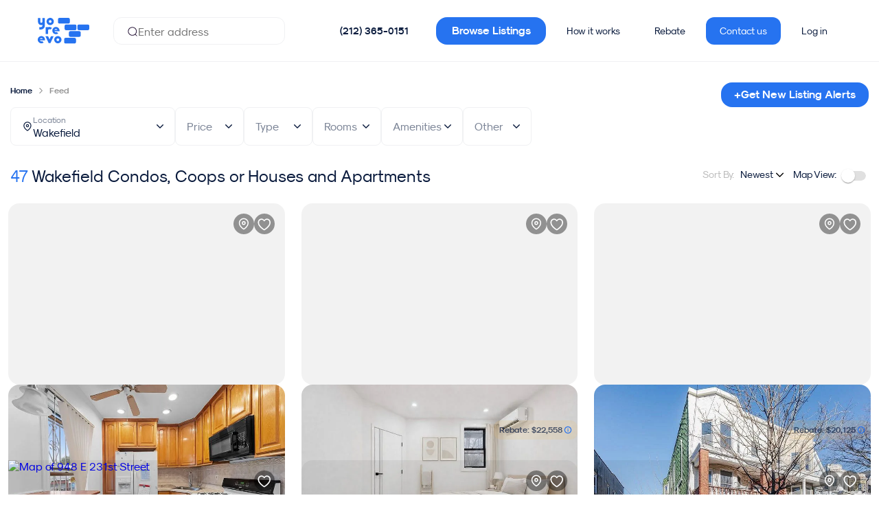

--- FILE ---
content_type: text/html;charset=UTF-8
request_url: https://yoreevo.com/homes-for-sale/wakefield
body_size: 45668
content:
<!DOCTYPE html><html lang="en" data-beasties-container><head>
    <meta charset="utf-8">
    <title>Homes For Sale in Wakefield | Yoreevo</title>
    <base href="/">

    <meta name="viewport" content="viewport-fit=cover, width=device-width, initial-scale=1.0, user-scalable=yes">
    <meta name="msapplication-config" content="/assets/favicon/browserconfig.xml">
    <meta name="msapplication-TileColor" content="#ffffff">
    <meta name="theme-color" content="#ffffff">
    <meta name="twitter:card" content="summary_large_image">
    <meta name="twitter:site" content="@yoreevo">
    <meta name="twitter:image:src" content="https://yoreevo.com/assets/images/yoreevo-og-img.png">
    <meta property="og:image" content="https://yoreevo.com/assets/images/yoreevo-og-img.png">
    <meta itemprop="image" content="https://yoreevo.com/assets/images/yoreevo-og-img.png">
    <meta name="apple-itunes-app" content="app-id=1553742280">
    <meta name="format-detection" content="telephone=no, address=no, email=no">

    <meta http-equiv="Content-Security-Policy" content="
        default-src 'self'  data: blob: filesystem: about: ws: wss: 'unsafe-inline' 'unsafe-eval';
        script-src * 'self' 'unsafe-inline' 'unsafe-eval';
        connect-src * 'unsafe-inline';
        img-src * data: blob: 'unsafe-inline';
        worker-src 'self' data: blob:;
        frame-src *;
        style-src * data: blob: 'unsafe-inline';
        font-src * data: blob: 'unsafe-inline';">

    <meta name="description" content="Homes For Sale in Wakefield. Get a commission rebate of over $24,000 when you buy with Yoreevo.">

    <link rel="apple-touch-icon" sizes="48x48" href="/assets/favicon/maskable_icon_x48.png">
    <link rel="apple-touch-icon" sizes="72x72" href="/assets/favicon/maskable_icon_x72.png">
    <link rel="apple-touch-icon" sizes="96x96" href="/assets/favicon/maskable_icon_x96.png">
    <link rel="apple-touch-icon" sizes="128x128" href="/assets/favicon/maskable_icon_x128.png">
    <link rel="apple-touch-icon" sizes="192x192" href="/assets/favicon/maskable_icon_x192.png">
    <link rel="apple-touch-icon" sizes="384x384" href="/assets/favicon/maskable_icon_x384.png">
    <link rel="apple-touch-icon" sizes="512x512" href="/assets/favicon/maskable_icon_x512.png">
    <link rel="apple-touch-startup-image" href="/assets/favicon/splash-screen.jpg">
    <link rel="mask-icon" href="/assets/favicon/safari-pinned-tab.svg" color="#2673f0">
    <link rel="icon" type="image/png" sizes="192x192" href="/assets/favicon/icon-192x192.png">
    <link rel="icon" type="image/png" sizes="32x32" href="/assets/favicon/favicon-32x32.png">
    <link rel="icon" type="image/png" sizes="96x96" href="/assets/favicon/favicon-96x96.png">
    <link rel="icon" type="image/png" sizes="16x16" href="/assets/favicon/favicon-16x16.png">
    <link rel="shortcut icon" href="/assets/favicon/favicon.ico">
    <link rel="manifest" href="/assets/favicon/site.webmanifest">
    <link rel="canonical" href="https://yoreevo.com/homes-for-sale/wakefield">

    <!-- Critical preconnects (limit to 4-6 most important origins for app functionality) -->
    <!-- 1. Your API - MOST CRITICAL for app to work -->
    <link rel="preconnect" href="https://rls.realty.mx" crossorigin>
    <!-- 2. Your image storage - Critical for listing photos -->
    <link rel="preconnect" href="https://yoreevo-uploads-prd.s3.amazonaws.com">
    <!-- 3. Maps for listing location -->
    <link rel="preconnect" href="https://api.mapbox.com">
    <!-- 4. Google auth for sign-in -->
    <link rel="preconnect" href="https://accounts.google.com" crossorigin>
    
    <!-- Analytics - Less critical than app functionality -->
    <link rel="dns-prefetch" href="https://www.googletagmanager.com">
    <link rel="dns-prefetch" href="https://cdn.segment.com">
    <link rel="dns-prefetch" href="https://static.hotjar.com">
    <link rel="dns-prefetch" href="https://www.gstatic.com">
    <link rel="dns-prefetch" href="https://cdn.amplitude.com">
    <link rel="dns-prefetch" href="https://script.hotjar.com">
    <link rel="dns-prefetch" href="https://vars.hotjar.com">
    <link rel="dns-prefetch" href="https://in.hotjar.com">
    <link rel="dns-prefetch" href="https://maps.googleapis.com">
    <link rel="dns-prefetch" href="https://cdn.branch.io">
    <link rel="dns-prefetch" href="https://linkedin.com">
    <link rel="dns-prefetch" href="https://snap.licdn.com">
    <link rel="dns-prefetch" href="https://googleadservices.com">
    <link rel="dns-prefetch" href="https://img.youtube.com">
    <link rel="dns-prefetch" href="https://www.google-analytics.com">
    <link rel="dns-prefetch" href="https://analytics.tiktok.com">
    <link rel="dns-prefetch" href="https://connect.facebook.net">
    <link rel="dns-prefetch" href="https://trc.taboola.com">
    <link rel="dns-prefetch" href="https://s.vibe.co">

    <!-- Critical above-the-fold CSS -->
    <style>
      /* Critical fonts */
      @font-face{font-display:swap;font-family:SkModernist;font-weight:400;src:url(/assets/fonts/Modernist/sk-modernist-regular.woff) format(woff)}
      @font-face{font-display:swap;font-family:SkModernist;font-weight:700;src:url(/assets/fonts/Modernist/sk-modernist-bold.woff) format(woff)}
      
      /* Critical layout styles */
      yrv-root{display:block;min-height:100vh}
      body,html{margin:0;padding:0;font-family:SkModernist,Arial,sans-serif;}
      
      /* Loading state */
      .app-loading{display:flex;align-items:center;justify-content:center;min-height:100vh;background:#f8f9fa}
    </style>

    <link rel="preload" as="font" href="/assets/fonts/Modernist/sk-modernist-bold.woff" type="font/woff" crossorigin="anonymous">
    <link rel="preload" as="font" href="/assets/fonts/Modernist/sk-modernist-light.woff" type="font/woff" crossorigin="anonymous">
    <link rel="preload" as="font" href="/assets/fonts/Modernist/sk-modernist-regular.woff" type="font/woff" crossorigin="anonymous">
    <!-- Critical: Google Sign-In -->
    <!-- Google Sign-In - deferred to not block resource loading -->
    <script src="https://accounts.google.com/gsi/client" async defer></script>
    
    <!-- Initialize Google Analytics dataLayer ASAP for accurate engagement tracking -->
    <script>
      window.dataLayer = window.dataLayer || [];
      function gtag(){dataLayer.push(arguments);}
      gtag('js', new Date());
      gtag('config', 'G-8V9C45BNHV', { send_page_view: false });
      gtag('config', 'AW-848524368');
    </script>
    <!-- Load gtag.js script deferred to not block rendering -->
    <script async src="https://www.googletagmanager.com/gtag/js?id=G-8V9C45BNHV"></script>
  <style>html{box-sizing:border-box;-ms-overflow-style:scrollbar}.container{width:100%;padding-right:15px;padding-left:15px;margin-right:auto;margin-left:auto}@media (min-width: 768px){.container{max-width:1200px}}@media (min-width: 992px){.container{max-width:1440px}}.row{display:flex;flex-wrap:wrap;margin-right:-15px;margin-left:-15px}.col-lg-4,.col-md-8,.col-md-5,.col-md-4,.col,.col-12{position:relative;width:100%;padding-right:15px;padding-left:15px}.col{flex-basis:0;flex-grow:1;max-width:100%}.col-12{flex:0 0 100%;max-width:100%}@media (min-width: 768px){.col-md-4{flex:0 0 33.33333333%;max-width:33.33333333%}.col-md-5{flex:0 0 41.66666667%;max-width:41.66666667%}.col-md-8{flex:0 0 66.66666667%;max-width:66.66666667%}}@media (min-width: 992px){.col-lg-4{flex:0 0 33.33333333%;max-width:33.33333333%}}.d-none{display:none!important}.d-flex{display:flex!important}.flex-grow-1{flex-grow:1!important}.justify-content-center{justify-content:center!important}.align-items-center{align-items:center!important}:root{--swiper-theme-color: #007aff}:root{--swiper-navigation-size: 44px}html{--mat-sys-on-surface: initial}html{--mat-app-background-color: #fafafa;--mat-app-text-color: rgba(0, 0, 0, .87);--mat-app-elevation-shadow-level-0: 0px 0px 0px 0px rgba(0, 0, 0, .2), 0px 0px 0px 0px rgba(0, 0, 0, .14), 0px 0px 0px 0px rgba(0, 0, 0, .12);--mat-app-elevation-shadow-level-1: 0px 2px 1px -1px rgba(0, 0, 0, .2), 0px 1px 1px 0px rgba(0, 0, 0, .14), 0px 1px 3px 0px rgba(0, 0, 0, .12);--mat-app-elevation-shadow-level-2: 0px 3px 1px -2px rgba(0, 0, 0, .2), 0px 2px 2px 0px rgba(0, 0, 0, .14), 0px 1px 5px 0px rgba(0, 0, 0, .12);--mat-app-elevation-shadow-level-3: 0px 3px 3px -2px rgba(0, 0, 0, .2), 0px 3px 4px 0px rgba(0, 0, 0, .14), 0px 1px 8px 0px rgba(0, 0, 0, .12);--mat-app-elevation-shadow-level-4: 0px 2px 4px -1px rgba(0, 0, 0, .2), 0px 4px 5px 0px rgba(0, 0, 0, .14), 0px 1px 10px 0px rgba(0, 0, 0, .12);--mat-app-elevation-shadow-level-5: 0px 3px 5px -1px rgba(0, 0, 0, .2), 0px 5px 8px 0px rgba(0, 0, 0, .14), 0px 1px 14px 0px rgba(0, 0, 0, .12);--mat-app-elevation-shadow-level-6: 0px 3px 5px -1px rgba(0, 0, 0, .2), 0px 6px 10px 0px rgba(0, 0, 0, .14), 0px 1px 18px 0px rgba(0, 0, 0, .12);--mat-app-elevation-shadow-level-7: 0px 4px 5px -2px rgba(0, 0, 0, .2), 0px 7px 10px 1px rgba(0, 0, 0, .14), 0px 2px 16px 1px rgba(0, 0, 0, .12);--mat-app-elevation-shadow-level-8: 0px 5px 5px -3px rgba(0, 0, 0, .2), 0px 8px 10px 1px rgba(0, 0, 0, .14), 0px 3px 14px 2px rgba(0, 0, 0, .12);--mat-app-elevation-shadow-level-9: 0px 5px 6px -3px rgba(0, 0, 0, .2), 0px 9px 12px 1px rgba(0, 0, 0, .14), 0px 3px 16px 2px rgba(0, 0, 0, .12);--mat-app-elevation-shadow-level-10: 0px 6px 6px -3px rgba(0, 0, 0, .2), 0px 10px 14px 1px rgba(0, 0, 0, .14), 0px 4px 18px 3px rgba(0, 0, 0, .12);--mat-app-elevation-shadow-level-11: 0px 6px 7px -4px rgba(0, 0, 0, .2), 0px 11px 15px 1px rgba(0, 0, 0, .14), 0px 4px 20px 3px rgba(0, 0, 0, .12);--mat-app-elevation-shadow-level-12: 0px 7px 8px -4px rgba(0, 0, 0, .2), 0px 12px 17px 2px rgba(0, 0, 0, .14), 0px 5px 22px 4px rgba(0, 0, 0, .12);--mat-app-elevation-shadow-level-13: 0px 7px 8px -4px rgba(0, 0, 0, .2), 0px 13px 19px 2px rgba(0, 0, 0, .14), 0px 5px 24px 4px rgba(0, 0, 0, .12);--mat-app-elevation-shadow-level-14: 0px 7px 9px -4px rgba(0, 0, 0, .2), 0px 14px 21px 2px rgba(0, 0, 0, .14), 0px 5px 26px 4px rgba(0, 0, 0, .12);--mat-app-elevation-shadow-level-15: 0px 8px 9px -5px rgba(0, 0, 0, .2), 0px 15px 22px 2px rgba(0, 0, 0, .14), 0px 6px 28px 5px rgba(0, 0, 0, .12);--mat-app-elevation-shadow-level-16: 0px 8px 10px -5px rgba(0, 0, 0, .2), 0px 16px 24px 2px rgba(0, 0, 0, .14), 0px 6px 30px 5px rgba(0, 0, 0, .12);--mat-app-elevation-shadow-level-17: 0px 8px 11px -5px rgba(0, 0, 0, .2), 0px 17px 26px 2px rgba(0, 0, 0, .14), 0px 6px 32px 5px rgba(0, 0, 0, .12);--mat-app-elevation-shadow-level-18: 0px 9px 11px -5px rgba(0, 0, 0, .2), 0px 18px 28px 2px rgba(0, 0, 0, .14), 0px 7px 34px 6px rgba(0, 0, 0, .12);--mat-app-elevation-shadow-level-19: 0px 9px 12px -6px rgba(0, 0, 0, .2), 0px 19px 29px 2px rgba(0, 0, 0, .14), 0px 7px 36px 6px rgba(0, 0, 0, .12);--mat-app-elevation-shadow-level-20: 0px 10px 13px -6px rgba(0, 0, 0, .2), 0px 20px 31px 3px rgba(0, 0, 0, .14), 0px 8px 38px 7px rgba(0, 0, 0, .12);--mat-app-elevation-shadow-level-21: 0px 10px 13px -6px rgba(0, 0, 0, .2), 0px 21px 33px 3px rgba(0, 0, 0, .14), 0px 8px 40px 7px rgba(0, 0, 0, .12);--mat-app-elevation-shadow-level-22: 0px 10px 14px -6px rgba(0, 0, 0, .2), 0px 22px 35px 3px rgba(0, 0, 0, .14), 0px 8px 42px 7px rgba(0, 0, 0, .12);--mat-app-elevation-shadow-level-23: 0px 11px 14px -7px rgba(0, 0, 0, .2), 0px 23px 36px 3px rgba(0, 0, 0, .14), 0px 9px 44px 8px rgba(0, 0, 0, .12);--mat-app-elevation-shadow-level-24: 0px 11px 15px -7px rgba(0, 0, 0, .2), 0px 24px 38px 3px rgba(0, 0, 0, .14), 0px 9px 46px 8px rgba(0, 0, 0, .12)}html{--mat-ripple-color: color-mix(in srgb, rgba(0, 0, 0, .87) 12%, transparent)}html{--mat-option-selected-state-label-text-color: #0a1b3d;--mat-option-label-text-color: rgba(0, 0, 0, .87);--mat-option-hover-state-layer-color: color-mix(in srgb, rgba(0, 0, 0, .87) 4%, transparent);--mat-option-focus-state-layer-color: color-mix(in srgb, rgba(0, 0, 0, .87) 12%, transparent);--mat-option-selected-state-layer-color: color-mix(in srgb, rgba(0, 0, 0, .87) 12%, transparent)}.mat-accent{--mat-option-selected-state-label-text-color: #2673f0;--mat-option-label-text-color: rgba(0, 0, 0, .87);--mat-option-hover-state-layer-color: color-mix(in srgb, rgba(0, 0, 0, .87) 4%, transparent);--mat-option-focus-state-layer-color: color-mix(in srgb, rgba(0, 0, 0, .87) 12%, transparent);--mat-option-selected-state-layer-color: color-mix(in srgb, rgba(0, 0, 0, .87) 12%, transparent)}html{--mat-optgroup-label-text-color: rgba(0, 0, 0, .87)}html{--mat-pseudo-checkbox-full-selected-icon-color: #2673f0;--mat-pseudo-checkbox-full-selected-checkmark-color: #fafafa;--mat-pseudo-checkbox-full-unselected-icon-color: rgba(0, 0, 0, .54);--mat-pseudo-checkbox-full-disabled-selected-checkmark-color: #fafafa;--mat-pseudo-checkbox-full-disabled-unselected-icon-color: color-mix(in srgb, rgba(0, 0, 0, .87) 38%, transparent);--mat-pseudo-checkbox-full-disabled-selected-icon-color: color-mix(in srgb, rgba(0, 0, 0, .87) 38%, transparent);--mat-pseudo-checkbox-minimal-selected-checkmark-color: #2673f0;--mat-pseudo-checkbox-minimal-disabled-selected-checkmark-color: color-mix(in srgb, rgba(0, 0, 0, .87) 38%, transparent)}.mat-primary{--mat-pseudo-checkbox-full-selected-icon-color: #0a1b3d;--mat-pseudo-checkbox-full-selected-checkmark-color: #fafafa;--mat-pseudo-checkbox-full-unselected-icon-color: rgba(0, 0, 0, .54);--mat-pseudo-checkbox-full-disabled-selected-checkmark-color: #fafafa;--mat-pseudo-checkbox-full-disabled-unselected-icon-color: color-mix(in srgb, rgba(0, 0, 0, .87) 38%, transparent);--mat-pseudo-checkbox-full-disabled-selected-icon-color: color-mix(in srgb, rgba(0, 0, 0, .87) 38%, transparent);--mat-pseudo-checkbox-minimal-selected-checkmark-color: #0a1b3d;--mat-pseudo-checkbox-minimal-disabled-selected-checkmark-color: color-mix(in srgb, rgba(0, 0, 0, .87) 38%, transparent)}.mat-accent{--mat-pseudo-checkbox-full-selected-icon-color: #2673f0;--mat-pseudo-checkbox-full-selected-checkmark-color: #fafafa;--mat-pseudo-checkbox-full-unselected-icon-color: rgba(0, 0, 0, .54);--mat-pseudo-checkbox-full-disabled-selected-checkmark-color: #fafafa;--mat-pseudo-checkbox-full-disabled-unselected-icon-color: color-mix(in srgb, rgba(0, 0, 0, .87) 38%, transparent);--mat-pseudo-checkbox-full-disabled-selected-icon-color: color-mix(in srgb, rgba(0, 0, 0, .87) 38%, transparent);--mat-pseudo-checkbox-minimal-selected-checkmark-color: #2673f0;--mat-pseudo-checkbox-minimal-disabled-selected-checkmark-color: color-mix(in srgb, rgba(0, 0, 0, .87) 38%, transparent)}html{--mat-option-label-text-font: SkModernist;--mat-option-label-text-line-height: 24px;--mat-option-label-text-size: 16px;--mat-option-label-text-tracking: .03125em;--mat-option-label-text-weight: 400}html{--mat-optgroup-label-text-font: SkModernist;--mat-optgroup-label-text-line-height: 24px;--mat-optgroup-label-text-size: 16px;--mat-optgroup-label-text-tracking: .03125em;--mat-optgroup-label-text-weight: 400}html{--mat-card-elevated-container-shape: 4px;--mat-card-outlined-container-shape: 4px;--mat-card-filled-container-shape: 4px;--mat-card-outlined-outline-width: 1px}html{--mat-card-elevated-container-color: white;--mat-card-elevated-container-elevation: 0px 2px 1px -1px rgba(0, 0, 0, .2), 0px 1px 1px 0px rgba(0, 0, 0, .14), 0px 1px 3px 0px rgba(0, 0, 0, .12);--mat-card-outlined-container-color: white;--mat-card-outlined-container-elevation: 0px 0px 0px 0px rgba(0, 0, 0, .2), 0px 0px 0px 0px rgba(0, 0, 0, .14), 0px 0px 0px 0px rgba(0, 0, 0, .12);--mat-card-outlined-outline-color: rgba(0, 0, 0, .12);--mat-card-subtitle-text-color: rgba(0, 0, 0, .54);--mat-card-filled-container-color: white;--mat-card-filled-container-elevation: 0px 0px 0px 0px rgba(0, 0, 0, .2), 0px 0px 0px 0px rgba(0, 0, 0, .14), 0px 0px 0px 0px rgba(0, 0, 0, .12)}html{--mat-card-title-text-font: SkModernist;--mat-card-title-text-line-height: 32px;--mat-card-title-text-size: 20px;--mat-card-title-text-tracking: .0125em;--mat-card-title-text-weight: 500;--mat-card-subtitle-text-font: SkModernist;--mat-card-subtitle-text-line-height: 22px;--mat-card-subtitle-text-size: 14px;--mat-card-subtitle-text-tracking: .0071428571em;--mat-card-subtitle-text-weight: 500}html{--mat-progress-bar-active-indicator-height: 4px;--mat-progress-bar-track-height: 4px;--mat-progress-bar-track-shape: 0}html{--mat-tooltip-container-shape: 4px;--mat-tooltip-supporting-text-line-height: 16px}html{--mat-tooltip-container-color: #424242;--mat-tooltip-supporting-text-color: white}html{--mat-tooltip-supporting-text-font: SkModernist;--mat-tooltip-supporting-text-size: 12px;--mat-tooltip-supporting-text-weight: 400;--mat-tooltip-supporting-text-tracking: .0333333333em}html{--mat-form-field-filled-active-indicator-height: 1px;--mat-form-field-filled-focus-active-indicator-height: 2px;--mat-form-field-filled-container-shape: 4px;--mat-form-field-outlined-outline-width: 1px;--mat-form-field-outlined-focus-outline-width: 2px;--mat-form-field-outlined-container-shape: 4px}html{--mat-form-field-focus-select-arrow-color: color-mix(in srgb, #0a1b3d 87%, transparent);--mat-form-field-filled-caret-color: #0a1b3d;--mat-form-field-filled-focus-active-indicator-color: #0a1b3d;--mat-form-field-filled-focus-label-text-color: color-mix(in srgb, #0a1b3d 87%, transparent);--mat-form-field-outlined-caret-color: #0a1b3d;--mat-form-field-outlined-focus-outline-color: #0a1b3d;--mat-form-field-outlined-focus-label-text-color: color-mix(in srgb, #0a1b3d 87%, transparent);--mat-form-field-disabled-input-text-placeholder-color: color-mix(in srgb, rgba(0, 0, 0, .87) 38%, transparent);--mat-form-field-state-layer-color: rgba(0, 0, 0, .87);--mat-form-field-error-text-color: #979ead;--mat-form-field-select-option-text-color: inherit;--mat-form-field-select-disabled-option-text-color: GrayText;--mat-form-field-leading-icon-color: unset;--mat-form-field-disabled-leading-icon-color: unset;--mat-form-field-trailing-icon-color: unset;--mat-form-field-disabled-trailing-icon-color: unset;--mat-form-field-error-focus-trailing-icon-color: unset;--mat-form-field-error-hover-trailing-icon-color: unset;--mat-form-field-error-trailing-icon-color: unset;--mat-form-field-enabled-select-arrow-color: rgba(0, 0, 0, .54);--mat-form-field-disabled-select-arrow-color: color-mix(in srgb, rgba(0, 0, 0, .87) 38%, transparent);--mat-form-field-hover-state-layer-opacity: .04;--mat-form-field-focus-state-layer-opacity: .12;--mat-form-field-filled-container-color: #f6f6f6;--mat-form-field-filled-disabled-container-color: color-mix(in srgb, rgba(0, 0, 0, .87) 4%, transparent);--mat-form-field-filled-label-text-color: rgba(0, 0, 0, .54);--mat-form-field-filled-hover-label-text-color: rgba(0, 0, 0, .54);--mat-form-field-filled-disabled-label-text-color: color-mix(in srgb, rgba(0, 0, 0, .87) 38%, transparent);--mat-form-field-filled-input-text-color: rgba(0, 0, 0, .87);--mat-form-field-filled-disabled-input-text-color: color-mix(in srgb, rgba(0, 0, 0, .87) 38%, transparent);--mat-form-field-filled-input-text-placeholder-color: rgba(0, 0, 0, .54);--mat-form-field-filled-error-hover-label-text-color: #979ead;--mat-form-field-filled-error-focus-label-text-color: #979ead;--mat-form-field-filled-error-label-text-color: #979ead;--mat-form-field-filled-error-caret-color: #979ead;--mat-form-field-filled-active-indicator-color: rgba(0, 0, 0, .54);--mat-form-field-filled-disabled-active-indicator-color: color-mix(in srgb, rgba(0, 0, 0, .87) 12%, transparent);--mat-form-field-filled-hover-active-indicator-color: rgba(0, 0, 0, .87);--mat-form-field-filled-error-active-indicator-color: #979ead;--mat-form-field-filled-error-focus-active-indicator-color: #979ead;--mat-form-field-filled-error-hover-active-indicator-color: #979ead;--mat-form-field-outlined-label-text-color: rgba(0, 0, 0, .54);--mat-form-field-outlined-hover-label-text-color: rgba(0, 0, 0, .87);--mat-form-field-outlined-disabled-label-text-color: color-mix(in srgb, rgba(0, 0, 0, .87) 38%, transparent);--mat-form-field-outlined-input-text-color: rgba(0, 0, 0, .87);--mat-form-field-outlined-disabled-input-text-color: color-mix(in srgb, rgba(0, 0, 0, .87) 38%, transparent);--mat-form-field-outlined-input-text-placeholder-color: rgba(0, 0, 0, .54);--mat-form-field-outlined-error-caret-color: #979ead;--mat-form-field-outlined-error-focus-label-text-color: #979ead;--mat-form-field-outlined-error-label-text-color: #979ead;--mat-form-field-outlined-error-hover-label-text-color: #979ead;--mat-form-field-outlined-outline-color: rgba(0, 0, 0, .38);--mat-form-field-outlined-disabled-outline-color: color-mix(in srgb, rgba(0, 0, 0, .87) 12%, transparent);--mat-form-field-outlined-hover-outline-color: rgba(0, 0, 0, .87);--mat-form-field-outlined-error-focus-outline-color: #979ead;--mat-form-field-outlined-error-hover-outline-color: #979ead;--mat-form-field-outlined-error-outline-color: #979ead}html{--mat-form-field-container-height: 56px;--mat-form-field-filled-label-display: block;--mat-form-field-container-vertical-padding: 16px;--mat-form-field-filled-with-label-container-padding-top: 24px;--mat-form-field-filled-with-label-container-padding-bottom: 8px}html{--mat-form-field-container-text-font: SkModernist;--mat-form-field-container-text-line-height: 24px;--mat-form-field-container-text-size: 16px;--mat-form-field-container-text-tracking: .03125em;--mat-form-field-container-text-weight: 400;--mat-form-field-outlined-label-text-populated-size: 16px;--mat-form-field-subscript-text-font: SkModernist;--mat-form-field-subscript-text-line-height: 20px;--mat-form-field-subscript-text-size: 12px;--mat-form-field-subscript-text-tracking: .0333333333em;--mat-form-field-subscript-text-weight: 400;--mat-form-field-filled-label-text-font: SkModernist;--mat-form-field-filled-label-text-size: 16px;--mat-form-field-filled-label-text-tracking: .03125em;--mat-form-field-filled-label-text-weight: 400;--mat-form-field-outlined-label-text-font: SkModernist;--mat-form-field-outlined-label-text-size: 16px;--mat-form-field-outlined-label-text-tracking: .03125em;--mat-form-field-outlined-label-text-weight: 400}html{--mat-select-container-elevation-shadow: 0px 5px 5px -3px rgba(0, 0, 0, .2), 0px 8px 10px 1px rgba(0, 0, 0, .14), 0px 3px 14px 2px rgba(0, 0, 0, .12)}html{--mat-select-panel-background-color: white;--mat-select-enabled-trigger-text-color: rgba(0, 0, 0, .87);--mat-select-disabled-trigger-text-color: color-mix(in srgb, rgba(0, 0, 0, .87) 38%, transparent);--mat-select-placeholder-text-color: rgba(0, 0, 0, .54);--mat-select-enabled-arrow-color: rgba(0, 0, 0, .54);--mat-select-disabled-arrow-color: color-mix(in srgb, rgba(0, 0, 0, .87) 38%, transparent);--mat-select-focused-arrow-color: #0a1b3d;--mat-select-invalid-arrow-color: #979ead}html{--mat-select-arrow-transform: translateY(-8px)}html{--mat-select-trigger-text-font: SkModernist;--mat-select-trigger-text-line-height: 24px;--mat-select-trigger-text-size: 16px;--mat-select-trigger-text-tracking: .03125em;--mat-select-trigger-text-weight: 400}html{--mat-autocomplete-container-shape: 4px;--mat-autocomplete-container-elevation-shadow: 0px 5px 5px -3px rgba(0, 0, 0, .2), 0px 8px 10px 1px rgba(0, 0, 0, .14), 0px 3px 14px 2px rgba(0, 0, 0, .12)}html{--mat-autocomplete-background-color: white}html{--mat-dialog-container-shape: 4px;--mat-dialog-container-elevation-shadow: 0px 11px 15px -7px rgba(0, 0, 0, .2), 0px 24px 38px 3px rgba(0, 0, 0, .14), 0px 9px 46px 8px rgba(0, 0, 0, .12);--mat-dialog-container-max-width: 80vw;--mat-dialog-container-small-max-width: 80vw;--mat-dialog-container-min-width: 0;--mat-dialog-actions-alignment: start;--mat-dialog-actions-padding: 8px;--mat-dialog-content-padding: 20px 24px;--mat-dialog-with-actions-content-padding: 20px 24px;--mat-dialog-headline-padding: 0 24px 9px}html{--mat-dialog-container-color: white;--mat-dialog-subhead-color: rgba(0, 0, 0, .87);--mat-dialog-supporting-text-color: rgba(0, 0, 0, .54)}html{--mat-dialog-subhead-font: SkModernist;--mat-dialog-subhead-line-height: 32px;--mat-dialog-subhead-size: 20px;--mat-dialog-subhead-weight: 500;--mat-dialog-subhead-tracking: .0125em;--mat-dialog-supporting-text-font: SkModernist;--mat-dialog-supporting-text-line-height: 24px;--mat-dialog-supporting-text-size: 16px;--mat-dialog-supporting-text-weight: 400;--mat-dialog-supporting-text-tracking: .03125em}html{--mat-slide-toggle-disabled-handle-opacity: .38;--mat-slide-toggle-disabled-selected-handle-opacity: .38;--mat-slide-toggle-disabled-selected-icon-opacity: .38;--mat-slide-toggle-disabled-track-opacity: .12;--mat-slide-toggle-disabled-unselected-handle-opacity: .38;--mat-slide-toggle-disabled-unselected-icon-opacity: .38;--mat-slide-toggle-disabled-unselected-track-outline-color: transparent;--mat-slide-toggle-disabled-unselected-track-outline-width: 1px;--mat-slide-toggle-handle-height: 20px;--mat-slide-toggle-handle-shape: 10px;--mat-slide-toggle-handle-width: 20px;--mat-slide-toggle-hidden-track-opacity: 1;--mat-slide-toggle-hidden-track-transition: transform 75ms 0ms cubic-bezier(.4, 0, .6, 1);--mat-slide-toggle-pressed-handle-size: 20px;--mat-slide-toggle-selected-focus-state-layer-opacity: .12;--mat-slide-toggle-selected-handle-horizontal-margin: 0;--mat-slide-toggle-selected-handle-size: 20px;--mat-slide-toggle-selected-hover-state-layer-opacity: .04;--mat-slide-toggle-selected-icon-size: 18px;--mat-slide-toggle-selected-pressed-handle-horizontal-margin: 0;--mat-slide-toggle-selected-pressed-state-layer-opacity: .12;--mat-slide-toggle-selected-track-outline-color: transparent;--mat-slide-toggle-selected-track-outline-width: 1px;--mat-slide-toggle-selected-with-icon-handle-horizontal-margin: 0;--mat-slide-toggle-track-height: 14px;--mat-slide-toggle-track-outline-color: transparent;--mat-slide-toggle-track-outline-width: 1px;--mat-slide-toggle-track-shape: 7px;--mat-slide-toggle-track-width: 36px;--mat-slide-toggle-unselected-focus-state-layer-opacity: .12;--mat-slide-toggle-unselected-handle-horizontal-margin: 0;--mat-slide-toggle-unselected-handle-size: 20px;--mat-slide-toggle-unselected-hover-state-layer-opacity: .12;--mat-slide-toggle-unselected-icon-size: 18px;--mat-slide-toggle-unselected-pressed-handle-horizontal-margin: 0;--mat-slide-toggle-unselected-pressed-state-layer-opacity: .1;--mat-slide-toggle-unselected-with-icon-handle-horizontal-margin: 0;--mat-slide-toggle-visible-track-opacity: 1;--mat-slide-toggle-visible-track-transition: transform 75ms 0ms cubic-bezier(0, 0, .2, 1);--mat-slide-toggle-with-icon-handle-size: 20px;--mat-slide-toggle-touch-target-size: 48px}html{--mat-slide-toggle-selected-icon-color: #000;--mat-slide-toggle-disabled-selected-icon-color: #000;--mat-slide-toggle-selected-focus-state-layer-color: #0a1b3d;--mat-slide-toggle-selected-handle-color: #0a1b3d;--mat-slide-toggle-selected-hover-state-layer-color: #0a1b3d;--mat-slide-toggle-selected-pressed-state-layer-color: #0a1b3d;--mat-slide-toggle-selected-focus-handle-color: #0a1b3d;--mat-slide-toggle-selected-hover-handle-color: #0a1b3d;--mat-slide-toggle-selected-pressed-handle-color: #0a1b3d;--mat-slide-toggle-selected-focus-track-color: #545f77;--mat-slide-toggle-selected-hover-track-color: #545f77;--mat-slide-toggle-selected-pressed-track-color: #545f77;--mat-slide-toggle-selected-track-color: #545f77;--mat-slide-toggle-disabled-label-text-color: color-mix(in srgb, rgba(0, 0, 0, .87) 38%, transparent);--mat-slide-toggle-disabled-handle-elevation-shadow: 0px 0px 0px 0px rgba(0, 0, 0, .2), 0px 0px 0px 0px rgba(0, 0, 0, .14), 0px 0px 0px 0px rgba(0, 0, 0, .12);--mat-slide-toggle-disabled-selected-handle-color: rgba(0, 0, 0, .87);--mat-slide-toggle-disabled-selected-track-color: rgba(0, 0, 0, .87);--mat-slide-toggle-disabled-unselected-handle-color: rgba(0, 0, 0, .87);--mat-slide-toggle-disabled-unselected-icon-color: #f6f6f6;--mat-slide-toggle-disabled-unselected-track-color: rgba(0, 0, 0, .87);--mat-slide-toggle-handle-elevation-shadow: 0px 2px 1px -1px rgba(0, 0, 0, .2), 0px 1px 1px 0px rgba(0, 0, 0, .14), 0px 1px 3px 0px rgba(0, 0, 0, .12);--mat-slide-toggle-handle-surface-color: white;--mat-slide-toggle-label-text-color: rgba(0, 0, 0, .87);--mat-slide-toggle-unselected-hover-handle-color: #424242;--mat-slide-toggle-unselected-focus-handle-color: #424242;--mat-slide-toggle-unselected-focus-state-layer-color: rgba(0, 0, 0, .87);--mat-slide-toggle-unselected-focus-track-color: rgba(0, 0, 0, .12);--mat-slide-toggle-unselected-icon-color: #f6f6f6;--mat-slide-toggle-unselected-handle-color: rgba(0, 0, 0, .54);--mat-slide-toggle-unselected-hover-state-layer-color: rgba(0, 0, 0, .87);--mat-slide-toggle-unselected-hover-track-color: rgba(0, 0, 0, .12);--mat-slide-toggle-unselected-pressed-handle-color: #424242;--mat-slide-toggle-unselected-pressed-track-color: rgba(0, 0, 0, .12);--mat-slide-toggle-unselected-pressed-state-layer-color: rgba(0, 0, 0, .87);--mat-slide-toggle-unselected-track-color: rgba(0, 0, 0, .12)}.mat-mdc-slide-toggle.mat-accent{--mat-slide-toggle-selected-icon-color: #ffffff;--mat-slide-toggle-disabled-selected-icon-color: #ffffff;--mat-slide-toggle-selected-focus-state-layer-color: #2673f0;--mat-slide-toggle-selected-handle-color: #2673f0;--mat-slide-toggle-selected-hover-state-layer-color: #2673f0;--mat-slide-toggle-selected-pressed-state-layer-color: #2673f0;--mat-slide-toggle-selected-focus-handle-color: #2673f0;--mat-slide-toggle-selected-hover-handle-color: #2673f0;--mat-slide-toggle-selected-pressed-handle-color: #2673f0;--mat-slide-toggle-selected-focus-track-color: #679df5;--mat-slide-toggle-selected-hover-track-color: #679df5;--mat-slide-toggle-selected-pressed-track-color: #679df5;--mat-slide-toggle-selected-track-color: #679df5}html{--mat-slide-toggle-state-layer-size: 40px;--mat-slide-toggle-touch-target-display: block}html,html .mat-mdc-slide-toggle{--mat-slide-toggle-label-text-font: SkModernist;--mat-slide-toggle-label-text-line-height: 20px;--mat-slide-toggle-label-text-size: 14px;--mat-slide-toggle-label-text-tracking: .0178571429em;--mat-slide-toggle-label-text-weight: 400}html{--mat-radio-disabled-selected-icon-opacity: .38;--mat-radio-disabled-unselected-icon-opacity: .38;--mat-radio-state-layer-size: 40px;--mat-radio-touch-target-size: 48px}html{--mat-radio-state-layer-size: 40px;--mat-radio-touch-target-display: block}html{--mat-radio-label-text-font: SkModernist;--mat-radio-label-text-line-height: 20px;--mat-radio-label-text-size: 14px;--mat-radio-label-text-tracking: .0178571429em;--mat-radio-label-text-weight: 400}html{--mat-slider-active-track-height: 6px;--mat-slider-active-track-shape: 9999px;--mat-slider-handle-elevation: 0px 2px 1px -1px rgba(0, 0, 0, .2), 0px 1px 1px 0px rgba(0, 0, 0, .14), 0px 1px 3px 0px rgba(0, 0, 0, .12);--mat-slider-handle-height: 20px;--mat-slider-handle-shape: 50%;--mat-slider-handle-width: 20px;--mat-slider-inactive-track-height: 4px;--mat-slider-inactive-track-shape: 9999px;--mat-slider-value-indicator-border-radius: 4px;--mat-slider-value-indicator-caret-display: block;--mat-slider-value-indicator-container-transform: translateX(-50%);--mat-slider-value-indicator-height: 32px;--mat-slider-value-indicator-padding: 0 12px;--mat-slider-value-indicator-text-transform: none;--mat-slider-value-indicator-width: auto;--mat-slider-with-overlap-handle-outline-width: 1px;--mat-slider-with-tick-marks-active-container-opacity: .6;--mat-slider-with-tick-marks-container-shape: 50%;--mat-slider-with-tick-marks-container-size: 2px;--mat-slider-with-tick-marks-inactive-container-opacity: .6}html{--mat-slider-active-track-color: #0a1b3d;--mat-slider-focus-handle-color: #0a1b3d;--mat-slider-handle-color: #0a1b3d;--mat-slider-hover-handle-color: #0a1b3d;--mat-slider-focus-state-layer-color: color-mix(in srgb, #0a1b3d 12%, transparent);--mat-slider-hover-state-layer-color: color-mix(in srgb, #0a1b3d 4%, transparent);--mat-slider-inactive-track-color: #0a1b3d;--mat-slider-ripple-color: #0a1b3d;--mat-slider-with-tick-marks-active-container-color: #000;--mat-slider-with-tick-marks-inactive-container-color: #0a1b3d;--mat-slider-disabled-active-track-color: rgba(0, 0, 0, .87);--mat-slider-disabled-handle-color: rgba(0, 0, 0, .87);--mat-slider-disabled-inactive-track-color: rgba(0, 0, 0, .87);--mat-slider-label-container-color: #424242;--mat-slider-label-label-text-color: white;--mat-slider-value-indicator-opacity: 1;--mat-slider-with-overlap-handle-outline-color: rgba(0, 0, 0, .87);--mat-slider-with-tick-marks-disabled-container-color: rgba(0, 0, 0, .87)}.mat-accent{--mat-slider-active-track-color: #2673f0;--mat-slider-focus-handle-color: #2673f0;--mat-slider-handle-color: #2673f0;--mat-slider-hover-handle-color: #2673f0;--mat-slider-focus-state-layer-color: color-mix(in srgb, #2673f0 12%, transparent);--mat-slider-hover-state-layer-color: color-mix(in srgb, #2673f0 4%, transparent);--mat-slider-inactive-track-color: #2673f0;--mat-slider-ripple-color: #2673f0;--mat-slider-with-tick-marks-active-container-color: #ffffff;--mat-slider-with-tick-marks-inactive-container-color: #2673f0}html{--mat-slider-label-label-text-font: SkModernist;--mat-slider-label-label-text-size: 14px;--mat-slider-label-label-text-line-height: 22px;--mat-slider-label-label-text-tracking: .0071428571em;--mat-slider-label-label-text-weight: 500}html{--mat-menu-container-shape: 4px;--mat-menu-divider-bottom-spacing: 0;--mat-menu-divider-top-spacing: 0;--mat-menu-item-spacing: 16px;--mat-menu-item-icon-size: 24px;--mat-menu-item-leading-spacing: 16px;--mat-menu-item-trailing-spacing: 16px;--mat-menu-item-with-icon-leading-spacing: 16px;--mat-menu-item-with-icon-trailing-spacing: 16px;--mat-menu-container-elevation-shadow: 0px 5px 5px -3px rgba(0, 0, 0, .2), 0px 8px 10px 1px rgba(0, 0, 0, .14), 0px 3px 14px 2px rgba(0, 0, 0, .12)}html{--mat-menu-item-label-text-color: rgba(0, 0, 0, .87);--mat-menu-item-icon-color: rgba(0, 0, 0, .87);--mat-menu-item-hover-state-layer-color: color-mix(in srgb, rgba(0, 0, 0, .87) 4%, transparent);--mat-menu-item-focus-state-layer-color: color-mix(in srgb, rgba(0, 0, 0, .87) 12%, transparent);--mat-menu-container-color: white;--mat-menu-divider-color: rgba(0, 0, 0, .12)}html{--mat-menu-item-label-text-font: SkModernist;--mat-menu-item-label-text-size: 16px;--mat-menu-item-label-text-tracking: .03125em;--mat-menu-item-label-text-line-height: 24px;--mat-menu-item-label-text-weight: 400}html{--mat-list-active-indicator-color: transparent;--mat-list-active-indicator-shape: 4px;--mat-list-list-item-container-shape: 0;--mat-list-list-item-leading-avatar-shape: 50%;--mat-list-list-item-container-color: transparent;--mat-list-list-item-selected-container-color: transparent;--mat-list-list-item-leading-avatar-color: transparent;--mat-list-list-item-leading-icon-size: 24px;--mat-list-list-item-leading-avatar-size: 40px;--mat-list-list-item-trailing-icon-size: 24px;--mat-list-list-item-disabled-state-layer-color: transparent;--mat-list-list-item-disabled-state-layer-opacity: 0;--mat-list-list-item-disabled-label-text-opacity: .38;--mat-list-list-item-disabled-leading-icon-opacity: .38;--mat-list-list-item-disabled-trailing-icon-opacity: .38}html{--mat-list-list-item-label-text-color: rgba(0, 0, 0, .87);--mat-list-list-item-supporting-text-color: rgba(0, 0, 0, .54);--mat-list-list-item-leading-icon-color: rgba(0, 0, 0, .54);--mat-list-list-item-trailing-supporting-text-color: rgba(0, 0, 0, .54);--mat-list-list-item-trailing-icon-color: rgba(0, 0, 0, .54);--mat-list-list-item-selected-trailing-icon-color: rgba(0, 0, 0, .54);--mat-list-list-item-disabled-label-text-color: rgba(0, 0, 0, .87);--mat-list-list-item-disabled-leading-icon-color: rgba(0, 0, 0, .87);--mat-list-list-item-disabled-trailing-icon-color: rgba(0, 0, 0, .87);--mat-list-list-item-hover-label-text-color: rgba(0, 0, 0, .87);--mat-list-list-item-hover-leading-icon-color: rgba(0, 0, 0, .54);--mat-list-list-item-hover-state-layer-color: rgba(0, 0, 0, .87);--mat-list-list-item-hover-state-layer-opacity: .04;--mat-list-list-item-hover-trailing-icon-color: rgba(0, 0, 0, .54);--mat-list-list-item-focus-label-text-color: rgba(0, 0, 0, .87);--mat-list-list-item-focus-state-layer-color: rgba(0, 0, 0, .87);--mat-list-list-item-focus-state-layer-opacity: .12}html{--mat-list-list-item-leading-icon-start-space: 16px;--mat-list-list-item-leading-icon-end-space: 32px;--mat-list-list-item-one-line-container-height: 48px;--mat-list-list-item-two-line-container-height: 64px;--mat-list-list-item-three-line-container-height: 88px}html{--mat-list-list-item-label-text-font: SkModernist;--mat-list-list-item-label-text-line-height: 24px;--mat-list-list-item-label-text-size: 16px;--mat-list-list-item-label-text-tracking: .03125em;--mat-list-list-item-label-text-weight: 400;--mat-list-list-item-supporting-text-font: SkModernist;--mat-list-list-item-supporting-text-line-height: 20px;--mat-list-list-item-supporting-text-size: 14px;--mat-list-list-item-supporting-text-tracking: .0178571429em;--mat-list-list-item-supporting-text-weight: 400;--mat-list-list-item-trailing-supporting-text-font: SkModernist;--mat-list-list-item-trailing-supporting-text-line-height: 20px;--mat-list-list-item-trailing-supporting-text-size: 12px;--mat-list-list-item-trailing-supporting-text-tracking: .0333333333em;--mat-list-list-item-trailing-supporting-text-weight: 400}html{--mat-paginator-page-size-select-width: 84px;--mat-paginator-page-size-select-touch-target-height: 48px}html{--mat-paginator-container-text-color: rgba(0, 0, 0, .87);--mat-paginator-container-background-color: white;--mat-paginator-enabled-icon-color: rgba(0, 0, 0, .54);--mat-paginator-disabled-icon-color: color-mix(in srgb, rgba(0, 0, 0, .87) 38%, transparent)}html{--mat-paginator-container-size: 56px;--mat-paginator-form-field-container-height: 40px;--mat-paginator-form-field-container-vertical-padding: 8px;--mat-paginator-touch-target-display: block}html{--mat-paginator-container-text-font: SkModernist;--mat-paginator-container-text-line-height: 20px;--mat-paginator-container-text-size: 12px;--mat-paginator-container-text-tracking: .0333333333em;--mat-paginator-container-text-weight: 400;--mat-paginator-select-trigger-text-size: 12px}html{--mat-tab-container-height: 48px;--mat-tab-divider-color: transparent;--mat-tab-divider-height: 0;--mat-tab-active-indicator-height: 2px;--mat-tab-active-indicator-shape: 0}html{--mat-checkbox-disabled-selected-checkmark-color: white;--mat-checkbox-selected-focus-state-layer-opacity: .12;--mat-checkbox-selected-hover-state-layer-opacity: .04;--mat-checkbox-selected-pressed-state-layer-opacity: .12;--mat-checkbox-unselected-focus-state-layer-opacity: .12;--mat-checkbox-unselected-hover-state-layer-opacity: .04;--mat-checkbox-unselected-pressed-state-layer-opacity: .12;--mat-checkbox-touch-target-size: 48px}html{--mat-checkbox-disabled-label-color: color-mix(in srgb, rgba(0, 0, 0, .87) 38%, transparent);--mat-checkbox-label-text-color: rgba(0, 0, 0, .87);--mat-checkbox-disabled-selected-icon-color: color-mix(in srgb, rgba(0, 0, 0, .87) 38%, transparent);--mat-checkbox-disabled-unselected-icon-color: color-mix(in srgb, rgba(0, 0, 0, .87) 38%, transparent);--mat-checkbox-selected-checkmark-color: #ffffff;--mat-checkbox-selected-focus-icon-color: #2673f0;--mat-checkbox-selected-hover-icon-color: #2673f0;--mat-checkbox-selected-icon-color: #2673f0;--mat-checkbox-selected-pressed-icon-color: #2673f0;--mat-checkbox-unselected-focus-icon-color: rgba(0, 0, 0, .87);--mat-checkbox-unselected-hover-icon-color: rgba(0, 0, 0, .87);--mat-checkbox-unselected-icon-color: rgba(0, 0, 0, .54);--mat-checkbox-selected-focus-state-layer-color: #2673f0;--mat-checkbox-selected-hover-state-layer-color: #2673f0;--mat-checkbox-selected-pressed-state-layer-color: #2673f0;--mat-checkbox-unselected-focus-state-layer-color: rgba(0, 0, 0, .87);--mat-checkbox-unselected-hover-state-layer-color: rgba(0, 0, 0, .87);--mat-checkbox-unselected-pressed-state-layer-color: rgba(0, 0, 0, .87)}html{--mat-checkbox-touch-target-display: block;--mat-checkbox-state-layer-size: 40px}html{--mat-checkbox-label-text-font: SkModernist;--mat-checkbox-label-text-line-height: 20px;--mat-checkbox-label-text-size: 14px;--mat-checkbox-label-text-tracking: .0178571429em;--mat-checkbox-label-text-weight: 400}html{--mat-button-filled-container-shape: 4px;--mat-button-filled-horizontal-padding: 16px;--mat-button-filled-icon-offset: -4px;--mat-button-filled-icon-spacing: 8px;--mat-button-filled-touch-target-size: 48px;--mat-button-outlined-container-shape: 4px;--mat-button-outlined-horizontal-padding: 15px;--mat-button-outlined-icon-offset: -4px;--mat-button-outlined-icon-spacing: 8px;--mat-button-outlined-keep-touch-target: false;--mat-button-outlined-outline-width: 1px;--mat-button-outlined-touch-target-size: 48px;--mat-button-protected-container-elevation-shadow: 0px 3px 1px -2px rgba(0, 0, 0, .2), 0px 2px 2px 0px rgba(0, 0, 0, .14), 0px 1px 5px 0px rgba(0, 0, 0, .12);--mat-button-protected-container-shape: 4px;--mat-button-protected-disabled-container-elevation-shadow: 0px 0px 0px 0px rgba(0, 0, 0, .2), 0px 0px 0px 0px rgba(0, 0, 0, .14), 0px 0px 0px 0px rgba(0, 0, 0, .12);--mat-button-protected-focus-container-elevation-shadow: 0px 2px 4px -1px rgba(0, 0, 0, .2), 0px 4px 5px 0px rgba(0, 0, 0, .14), 0px 1px 10px 0px rgba(0, 0, 0, .12);--mat-button-protected-horizontal-padding: 16px;--mat-button-protected-hover-container-elevation-shadow: 0px 2px 4px -1px rgba(0, 0, 0, .2), 0px 4px 5px 0px rgba(0, 0, 0, .14), 0px 1px 10px 0px rgba(0, 0, 0, .12);--mat-button-protected-icon-offset: -4px;--mat-button-protected-icon-spacing: 8px;--mat-button-protected-pressed-container-elevation-shadow: 0px 5px 5px -3px rgba(0, 0, 0, .2), 0px 8px 10px 1px rgba(0, 0, 0, .14), 0px 3px 14px 2px rgba(0, 0, 0, .12);--mat-button-protected-touch-target-size: 48px;--mat-button-text-container-shape: 4px;--mat-button-text-horizontal-padding: 8px;--mat-button-text-icon-offset: 0;--mat-button-text-icon-spacing: 8px;--mat-button-text-with-icon-horizontal-padding: 8px;--mat-button-text-touch-target-size: 48px;--mat-button-tonal-container-shape: 4px;--mat-button-tonal-horizontal-padding: 16px;--mat-button-tonal-icon-offset: -4px;--mat-button-tonal-icon-spacing: 8px;--mat-button-tonal-touch-target-size: 48px}html{--mat-button-filled-container-color: white;--mat-button-filled-disabled-container-color: color-mix(in srgb, rgba(0, 0, 0, .87) 12%, transparent);--mat-button-filled-disabled-label-text-color: color-mix(in srgb, rgba(0, 0, 0, .87) 38%, transparent);--mat-button-filled-disabled-state-layer-color: rgba(0, 0, 0, .54);--mat-button-filled-focus-state-layer-opacity: .12;--mat-button-filled-hover-state-layer-opacity: .04;--mat-button-filled-label-text-color: rgba(0, 0, 0, .87);--mat-button-filled-pressed-state-layer-opacity: .12;--mat-button-filled-ripple-color: color-mix(in srgb, rgba(0, 0, 0, .87) 12%, transparent);--mat-button-filled-state-layer-color: rgba(0, 0, 0, .87);--mat-button-outlined-disabled-label-text-color: color-mix(in srgb, rgba(0, 0, 0, .87) 38%, transparent);--mat-button-outlined-disabled-outline-color: rgba(0, 0, 0, .12);--mat-button-outlined-disabled-state-layer-color: rgba(0, 0, 0, .54);--mat-button-outlined-focus-state-layer-opacity: .12;--mat-button-outlined-hover-state-layer-opacity: .04;--mat-button-outlined-label-text-color: rgba(0, 0, 0, .87);--mat-button-outlined-outline-color: rgba(0, 0, 0, .12);--mat-button-outlined-pressed-state-layer-opacity: .12;--mat-button-outlined-ripple-color: color-mix(in srgb, rgba(0, 0, 0, .87) 12%, transparent);--mat-button-outlined-state-layer-color: rgba(0, 0, 0, .87);--mat-button-protected-container-color: white;--mat-button-protected-disabled-container-color: color-mix(in srgb, rgba(0, 0, 0, .87) 12%, transparent);--mat-button-protected-disabled-label-text-color: color-mix(in srgb, rgba(0, 0, 0, .87) 38%, transparent);--mat-button-protected-disabled-state-layer-color: rgba(0, 0, 0, .54);--mat-button-protected-focus-state-layer-opacity: .12;--mat-button-protected-hover-state-layer-opacity: .04;--mat-button-protected-label-text-color: rgba(0, 0, 0, .87);--mat-button-protected-pressed-state-layer-opacity: .12;--mat-button-protected-ripple-color: color-mix(in srgb, rgba(0, 0, 0, .87) 12%, transparent);--mat-button-protected-state-layer-color: rgba(0, 0, 0, .87);--mat-button-text-disabled-label-text-color: color-mix(in srgb, rgba(0, 0, 0, .87) 38%, transparent);--mat-button-text-disabled-state-layer-color: rgba(0, 0, 0, .54);--mat-button-text-focus-state-layer-opacity: .12;--mat-button-text-hover-state-layer-opacity: .04;--mat-button-text-label-text-color: rgba(0, 0, 0, .87);--mat-button-text-pressed-state-layer-opacity: .12;--mat-button-text-ripple-color: color-mix(in srgb, rgba(0, 0, 0, .87) 12%, transparent);--mat-button-text-state-layer-color: rgba(0, 0, 0, .87);--mat-button-tonal-container-color: white;--mat-button-tonal-disabled-container-color: color-mix(in srgb, rgba(0, 0, 0, .87) 12%, transparent);--mat-button-tonal-disabled-label-text-color: color-mix(in srgb, rgba(0, 0, 0, .87) 38%, transparent);--mat-button-tonal-disabled-state-layer-color: rgba(0, 0, 0, .54);--mat-button-tonal-focus-state-layer-opacity: .12;--mat-button-tonal-hover-state-layer-opacity: .04;--mat-button-tonal-label-text-color: rgba(0, 0, 0, .87);--mat-button-tonal-pressed-state-layer-opacity: .12;--mat-button-tonal-ripple-color: color-mix(in srgb, rgba(0, 0, 0, .87) 12%, transparent);--mat-button-tonal-state-layer-color: rgba(0, 0, 0, .87)}html{--mat-button-filled-container-height: 36px;--mat-button-filled-touch-target-display: block;--mat-button-outlined-container-height: 36px;--mat-button-outlined-touch-target-display: block;--mat-button-protected-container-height: 36px;--mat-button-protected-touch-target-display: block;--mat-button-text-container-height: 36px;--mat-button-text-touch-target-display: block;--mat-button-tonal-container-height: 36px;--mat-button-tonal-touch-target-display: block}html{--mat-button-filled-label-text-font: SkModernist;--mat-button-filled-label-text-size: 14px;--mat-button-filled-label-text-tracking: .0892857143em;--mat-button-filled-label-text-transform: none;--mat-button-filled-label-text-weight: 500;--mat-button-outlined-label-text-font: SkModernist;--mat-button-outlined-label-text-size: 14px;--mat-button-outlined-label-text-tracking: .0892857143em;--mat-button-outlined-label-text-transform: none;--mat-button-outlined-label-text-weight: 500;--mat-button-protected-label-text-font: SkModernist;--mat-button-protected-label-text-size: 14px;--mat-button-protected-label-text-tracking: .0892857143em;--mat-button-protected-label-text-transform: none;--mat-button-protected-label-text-weight: 500;--mat-button-text-label-text-font: SkModernist;--mat-button-text-label-text-size: 14px;--mat-button-text-label-text-tracking: .0892857143em;--mat-button-text-label-text-transform: none;--mat-button-text-label-text-weight: 500;--mat-button-tonal-label-text-font: SkModernist;--mat-button-tonal-label-text-size: 14px;--mat-button-tonal-label-text-tracking: .0892857143em;--mat-button-tonal-label-text-transform: none;--mat-button-tonal-label-text-weight: 500}html{--mat-icon-button-icon-size: 24px;--mat-icon-button-container-shape: 50%;--mat-icon-button-touch-target-size: 48px}html{--mat-icon-button-disabled-icon-color: color-mix(in srgb, rgba(0, 0, 0, .87) 38%, transparent);--mat-icon-button-disabled-state-layer-color: rgba(0, 0, 0, .54);--mat-icon-button-focus-state-layer-opacity: .12;--mat-icon-button-hover-state-layer-opacity: .04;--mat-icon-button-icon-color: inherit;--mat-icon-button-pressed-state-layer-opacity: .12;--mat-icon-button-ripple-color: color-mix(in srgb, rgba(0, 0, 0, .87) 12%, transparent);--mat-icon-button-state-layer-color: rgba(0, 0, 0, .87)}html{--mat-icon-button-touch-target-display: block}html{--mat-fab-container-elevation-shadow: 0px 3px 5px -1px rgba(0, 0, 0, .2), 0px 6px 10px 0px rgba(0, 0, 0, .14), 0px 1px 18px 0px rgba(0, 0, 0, .12);--mat-fab-container-shape: 50%;--mat-fab-touch-target-size: 48px;--mat-fab-extended-container-elevation-shadow: 0px 3px 5px -1px rgba(0, 0, 0, .2), 0px 6px 10px 0px rgba(0, 0, 0, .14), 0px 1px 18px 0px rgba(0, 0, 0, .12);--mat-fab-extended-container-height: 48px;--mat-fab-extended-container-shape: 24px;--mat-fab-extended-focus-container-elevation-shadow: 0px 5px 5px -3px rgba(0, 0, 0, .2), 0px 8px 10px 1px rgba(0, 0, 0, .14), 0px 3px 14px 2px rgba(0, 0, 0, .12);--mat-fab-extended-hover-container-elevation-shadow: 0px 5px 5px -3px rgba(0, 0, 0, .2), 0px 8px 10px 1px rgba(0, 0, 0, .14), 0px 3px 14px 2px rgba(0, 0, 0, .12);--mat-fab-extended-pressed-container-elevation-shadow: 0px 7px 8px -4px rgba(0, 0, 0, .2), 0px 12px 17px 2px rgba(0, 0, 0, .14), 0px 5px 22px 4px rgba(0, 0, 0, .12);--mat-fab-focus-container-elevation-shadow: 0px 5px 5px -3px rgba(0, 0, 0, .2), 0px 8px 10px 1px rgba(0, 0, 0, .14), 0px 3px 14px 2px rgba(0, 0, 0, .12);--mat-fab-hover-container-elevation-shadow: 0px 5px 5px -3px rgba(0, 0, 0, .2), 0px 8px 10px 1px rgba(0, 0, 0, .14), 0px 3px 14px 2px rgba(0, 0, 0, .12);--mat-fab-pressed-container-elevation-shadow: 0px 7px 8px -4px rgba(0, 0, 0, .2), 0px 12px 17px 2px rgba(0, 0, 0, .14), 0px 5px 22px 4px rgba(0, 0, 0, .12);--mat-fab-small-container-elevation-shadow: 0px 3px 5px -1px rgba(0, 0, 0, .2), 0px 6px 10px 0px rgba(0, 0, 0, .14), 0px 1px 18px 0px rgba(0, 0, 0, .12);--mat-fab-small-container-shape: 50%;--mat-fab-small-touch-target-size: 48px;--mat-fab-small-focus-container-elevation-shadow: 0px 5px 5px -3px rgba(0, 0, 0, .2), 0px 8px 10px 1px rgba(0, 0, 0, .14), 0px 3px 14px 2px rgba(0, 0, 0, .12);--mat-fab-small-hover-container-elevation-shadow: 0px 5px 5px -3px rgba(0, 0, 0, .2), 0px 8px 10px 1px rgba(0, 0, 0, .14), 0px 3px 14px 2px rgba(0, 0, 0, .12);--mat-fab-small-pressed-container-elevation-shadow: 0px 7px 8px -4px rgba(0, 0, 0, .2), 0px 12px 17px 2px rgba(0, 0, 0, .14), 0px 5px 22px 4px rgba(0, 0, 0, .12)}html{--mat-fab-container-color: white;--mat-fab-disabled-state-container-color: color-mix(in srgb, rgba(0, 0, 0, .87) 12%, transparent);--mat-fab-disabled-state-foreground-color: color-mix(in srgb, rgba(0, 0, 0, .87) 38%, transparent);--mat-fab-disabled-state-layer-color: rgba(0, 0, 0, .54);--mat-fab-focus-state-layer-opacity: .12;--mat-fab-foreground-color: rgba(0, 0, 0, .87);--mat-fab-hover-state-layer-opacity: .04;--mat-fab-pressed-state-layer-opacity: .12;--mat-fab-ripple-color: color-mix(in srgb, rgba(0, 0, 0, .87) 12%, transparent);--mat-fab-small-container-color: white;--mat-fab-small-disabled-state-container-color: color-mix(in srgb, rgba(0, 0, 0, .87) 12%, transparent);--mat-fab-small-disabled-state-foreground-color: color-mix(in srgb, rgba(0, 0, 0, .87) 38%, transparent);--mat-fab-small-disabled-state-layer-color: rgba(0, 0, 0, .54);--mat-fab-small-focus-state-layer-opacity: .12;--mat-fab-small-foreground-color: rgba(0, 0, 0, .87);--mat-fab-small-hover-state-layer-opacity: .04;--mat-fab-small-pressed-state-layer-opacity: .12;--mat-fab-small-ripple-color: color-mix(in srgb, rgba(0, 0, 0, .87) 12%, transparent);--mat-fab-small-state-layer-color: rgba(0, 0, 0, .87);--mat-fab-state-layer-color: rgba(0, 0, 0, .87)}html{--mat-fab-small-touch-target-display: block;--mat-fab-touch-target-display: block}html{--mat-fab-extended-label-text-font: SkModernist;--mat-fab-extended-label-text-size: 14px;--mat-fab-extended-label-text-tracking: .0892857143em;--mat-fab-extended-label-text-weight: 500}html{--mat-snack-bar-container-shape: 4px}html{--mat-snack-bar-container-color: #424242;--mat-snack-bar-supporting-text-color: white;--mat-snack-bar-button-color: #545f77}html{--mat-snack-bar-supporting-text-font: SkModernist;--mat-snack-bar-supporting-text-line-height: 20px;--mat-snack-bar-supporting-text-size: 14px;--mat-snack-bar-supporting-text-weight: 400}html{--mat-table-row-item-outline-width: 1px}html{--mat-table-background-color: white;--mat-table-header-headline-color: rgba(0, 0, 0, .87);--mat-table-row-item-label-text-color: rgba(0, 0, 0, .87);--mat-table-row-item-outline-color: rgba(0, 0, 0, .12)}html{--mat-table-header-container-height: 56px;--mat-table-footer-container-height: 52px;--mat-table-row-item-container-height: 52px}html{--mat-table-header-headline-font: SkModernist;--mat-table-header-headline-line-height: 22px;--mat-table-header-headline-size: 14px;--mat-table-header-headline-weight: 500;--mat-table-header-headline-tracking: .0071428571em;--mat-table-row-item-label-text-font: SkModernist;--mat-table-row-item-label-text-line-height: 20px;--mat-table-row-item-label-text-size: 14px;--mat-table-row-item-label-text-weight: 400;--mat-table-row-item-label-text-tracking: .0178571429em;--mat-table-footer-supporting-text-font: SkModernist;--mat-table-footer-supporting-text-line-height: 20px;--mat-table-footer-supporting-text-size: 14px;--mat-table-footer-supporting-text-weight: 400;--mat-table-footer-supporting-text-tracking: .0178571429em}html{--mat-progress-spinner-active-indicator-width: 4px;--mat-progress-spinner-size: 48px}html{--mat-progress-spinner-active-indicator-color: #0a1b3d}.mat-accent{--mat-progress-spinner-active-indicator-color: #2673f0}html{--mat-badge-container-shape: 50%;--mat-badge-container-size: unset;--mat-badge-small-size-container-size: unset;--mat-badge-large-size-container-size: unset;--mat-badge-legacy-container-size: 22px;--mat-badge-legacy-small-size-container-size: 16px;--mat-badge-legacy-large-size-container-size: 28px;--mat-badge-container-offset: -11px 0;--mat-badge-small-size-container-offset: -8px 0;--mat-badge-large-size-container-offset: -14px 0;--mat-badge-container-overlap-offset: -11px;--mat-badge-small-size-container-overlap-offset: -8px;--mat-badge-large-size-container-overlap-offset: -14px;--mat-badge-container-padding: 0;--mat-badge-small-size-container-padding: 0;--mat-badge-large-size-container-padding: 0}html{--mat-badge-background-color: #0a1b3d;--mat-badge-text-color: #000;--mat-badge-disabled-state-background-color: color-mix(in srgb, rgba(0, 0, 0, .87) 12%, transparent);--mat-badge-disabled-state-text-color: color-mix(in srgb, rgba(0, 0, 0, .87) 38%, transparent)}html{--mat-badge-text-font: SkModernist;--mat-badge-line-height: 22px;--mat-badge-text-size: 12px;--mat-badge-text-weight: 600;--mat-badge-small-size-text-size: 9px;--mat-badge-small-size-line-height: 16px;--mat-badge-large-size-text-size: 24px;--mat-badge-large-size-line-height: 28px}html{--mat-bottom-sheet-container-shape: 4px}html{--mat-bottom-sheet-container-text-color: rgba(0, 0, 0, .87);--mat-bottom-sheet-container-background-color: white}html{--mat-bottom-sheet-container-text-font: SkModernist;--mat-bottom-sheet-container-text-line-height: 20px;--mat-bottom-sheet-container-text-size: 14px;--mat-bottom-sheet-container-text-tracking: .0178571429em;--mat-bottom-sheet-container-text-weight: 400}html{--mat-button-toggle-focus-state-layer-opacity: .12;--mat-button-toggle-hover-state-layer-opacity: .04;--mat-button-toggle-legacy-focus-state-layer-opacity: 1;--mat-button-toggle-legacy-height: 36px;--mat-button-toggle-legacy-shape: 2px;--mat-button-toggle-shape: 4px}html{--mat-button-toggle-background-color: white;--mat-button-toggle-disabled-selected-state-background-color: color-mix(in srgb, rgba(0, 0, 0, .87) 12%, transparent);--mat-button-toggle-disabled-selected-state-text-color: color-mix(in srgb, rgba(0, 0, 0, .87) 38%, transparent);--mat-button-toggle-disabled-state-background-color: white;--mat-button-toggle-disabled-state-text-color: color-mix(in srgb, rgba(0, 0, 0, .87) 38%, transparent);--mat-button-toggle-divider-color: rgba(0, 0, 0, .12);--mat-button-toggle-legacy-disabled-selected-state-background-color: color-mix(in srgb, rgba(0, 0, 0, .87) 12%, transparent);--mat-button-toggle-legacy-disabled-state-background-color: white;--mat-button-toggle-legacy-disabled-state-text-color: color-mix(in srgb, rgba(0, 0, 0, .87) 38%, transparent);--mat-button-toggle-legacy-selected-state-background-color: color-mix(in srgb, rgba(0, 0, 0, .87) 12%, transparent);--mat-button-toggle-legacy-selected-state-text-color: rgba(0, 0, 0, .87);--mat-button-toggle-legacy-state-layer-color: color-mix(in srgb, rgba(0, 0, 0, .87) 12%, transparent);--mat-button-toggle-legacy-text-color: rgba(0, 0, 0, .87);--mat-button-toggle-selected-state-background-color: color-mix(in srgb, rgba(0, 0, 0, .87) 12%, transparent);--mat-button-toggle-selected-state-text-color: rgba(0, 0, 0, .87);--mat-button-toggle-state-layer-color: rgba(0, 0, 0, .87);--mat-button-toggle-text-color: rgba(0, 0, 0, .87)}html{--mat-button-toggle-height: 48px}html{--mat-button-toggle-label-text-font: SkModernist;--mat-button-toggle-label-text-line-height: 24px;--mat-button-toggle-label-text-size: 16px;--mat-button-toggle-label-text-tracking: .03125em;--mat-button-toggle-label-text-weight: 400;--mat-button-toggle-legacy-label-text-font: SkModernist;--mat-button-toggle-legacy-label-text-line-height: 24px;--mat-button-toggle-legacy-label-text-size: 16px;--mat-button-toggle-legacy-label-text-tracking: .03125em;--mat-button-toggle-legacy-label-text-weight: 400}html{--mat-datepicker-calendar-container-shape: 4px;--mat-datepicker-calendar-container-touch-shape: 4px;--mat-datepicker-calendar-container-elevation-shadow: 0px 2px 4px -1px rgba(0, 0, 0, .2), 0px 4px 5px 0px rgba(0, 0, 0, .14), 0px 1px 10px 0px rgba(0, 0, 0, .12);--mat-datepicker-calendar-container-touch-elevation-shadow: 0px 11px 15px -7px rgba(0, 0, 0, .2), 0px 24px 38px 3px rgba(0, 0, 0, .14), 0px 9px 46px 8px rgba(0, 0, 0, .12)}html{--mat-datepicker-calendar-date-in-range-state-background-color: color-mix(in srgb, #0a1b3d 20%, transparent);--mat-datepicker-calendar-date-in-comparison-range-state-background-color: color-mix(in srgb, #2673f0 20%, transparent);--mat-datepicker-calendar-date-in-overlap-range-state-background-color: #a8dab5;--mat-datepicker-calendar-date-in-overlap-range-selected-state-background-color: rgb(69.5241935484, 163.4758064516, 93.9516129032);--mat-datepicker-calendar-date-selected-state-text-color: #000;--mat-datepicker-calendar-date-selected-state-background-color: #0a1b3d;--mat-datepicker-calendar-date-selected-disabled-state-background-color: color-mix(in srgb, #0a1b3d 38%, transparent);--mat-datepicker-calendar-date-today-selected-state-outline-color: #000;--mat-datepicker-calendar-date-focus-state-background-color: color-mix(in srgb, #0a1b3d 12%, transparent);--mat-datepicker-calendar-date-hover-state-background-color: color-mix(in srgb, #0a1b3d 4%, transparent);--mat-datepicker-toggle-active-state-icon-color: #0a1b3d;--mat-datepicker-toggle-icon-color: rgba(0, 0, 0, .54);--mat-datepicker-calendar-body-label-text-color: rgba(0, 0, 0, .54);--mat-datepicker-calendar-period-button-text-color: rgba(0, 0, 0, .87);--mat-datepicker-calendar-period-button-icon-color: rgba(0, 0, 0, .54);--mat-datepicker-calendar-navigation-button-icon-color: rgba(0, 0, 0, .54);--mat-datepicker-calendar-header-divider-color: rgba(0, 0, 0, .12);--mat-datepicker-calendar-header-text-color: rgba(0, 0, 0, .54);--mat-datepicker-calendar-date-today-outline-color: rgba(0, 0, 0, .54);--mat-datepicker-calendar-date-today-disabled-state-outline-color: color-mix(in srgb, rgba(0, 0, 0, .87) 38%, transparent);--mat-datepicker-calendar-date-text-color: rgba(0, 0, 0, .87);--mat-datepicker-calendar-date-outline-color: transparent;--mat-datepicker-calendar-date-disabled-state-text-color: color-mix(in srgb, rgba(0, 0, 0, .87) 38%, transparent);--mat-datepicker-calendar-date-preview-state-outline-color: rgba(0, 0, 0, .54);--mat-datepicker-range-input-separator-color: rgba(0, 0, 0, .87);--mat-datepicker-range-input-disabled-state-separator-color: color-mix(in srgb, rgba(0, 0, 0, .87) 38%, transparent);--mat-datepicker-range-input-disabled-state-text-color: color-mix(in srgb, rgba(0, 0, 0, .87) 38%, transparent);--mat-datepicker-calendar-container-background-color: white;--mat-datepicker-calendar-container-text-color: rgba(0, 0, 0, .87)}html{--mat-datepicker-calendar-text-font: SkModernist;--mat-datepicker-calendar-text-size: 13px;--mat-datepicker-calendar-body-label-text-size: 14px;--mat-datepicker-calendar-body-label-text-weight: 500;--mat-datepicker-calendar-period-button-text-size: 14px;--mat-datepicker-calendar-period-button-text-weight: 500;--mat-datepicker-calendar-header-text-size: 11px;--mat-datepicker-calendar-header-text-weight: 400}html{--mat-divider-width: 1px}html{--mat-divider-color: rgba(0, 0, 0, .12)}html{--mat-expansion-container-shape: 4px;--mat-expansion-container-elevation-shadow: 0px 3px 1px -2px rgba(0, 0, 0, .2), 0px 2px 2px 0px rgba(0, 0, 0, .14), 0px 1px 5px 0px rgba(0, 0, 0, .12);--mat-expansion-legacy-header-indicator-display: inline-block;--mat-expansion-header-indicator-display: none}html{--mat-expansion-container-background-color: white;--mat-expansion-container-text-color: rgba(0, 0, 0, .87);--mat-expansion-actions-divider-color: rgba(0, 0, 0, .12);--mat-expansion-header-hover-state-layer-color: color-mix(in srgb, rgba(0, 0, 0, .87) 4%, transparent);--mat-expansion-header-focus-state-layer-color: color-mix(in srgb, rgba(0, 0, 0, .87) 12%, transparent);--mat-expansion-header-disabled-state-text-color: color-mix(in srgb, rgba(0, 0, 0, .87) 38%, transparent);--mat-expansion-header-text-color: rgba(0, 0, 0, .87);--mat-expansion-header-description-color: rgba(0, 0, 0, .54);--mat-expansion-header-indicator-color: rgba(0, 0, 0, .54)}html{--mat-expansion-header-collapsed-state-height: 48px;--mat-expansion-header-expanded-state-height: 64px}html{--mat-expansion-header-text-font: SkModernist;--mat-expansion-header-text-size: 14px;--mat-expansion-header-text-weight: 500;--mat-expansion-header-text-line-height: inherit;--mat-expansion-header-text-tracking: inherit;--mat-expansion-container-text-font: SkModernist;--mat-expansion-container-text-line-height: 20px;--mat-expansion-container-text-size: 14px;--mat-expansion-container-text-tracking: .0178571429em;--mat-expansion-container-text-weight: 400}html{--mat-grid-list-tile-header-primary-text-size: 14px;--mat-grid-list-tile-header-secondary-text-size: 12px;--mat-grid-list-tile-footer-primary-text-size: 14px;--mat-grid-list-tile-footer-secondary-text-size: 12px}html{--mat-icon-color: inherit}html{--mat-sidenav-container-shape: 0;--mat-sidenav-container-elevation-shadow: 0px 8px 10px -5px rgba(0, 0, 0, .2), 0px 16px 24px 2px rgba(0, 0, 0, .14), 0px 6px 30px 5px rgba(0, 0, 0, .12);--mat-sidenav-container-width: auto}html{--mat-sidenav-container-divider-color: rgba(0, 0, 0, .12);--mat-sidenav-container-background-color: white;--mat-sidenav-container-text-color: rgba(0, 0, 0, .87);--mat-sidenav-content-background-color: #fafafa;--mat-sidenav-content-text-color: rgba(0, 0, 0, .87);--mat-sidenav-scrim-color: rgba(0, 0, 0, .6)}html{--mat-stepper-header-focus-state-layer-shape: 0;--mat-stepper-header-hover-state-layer-shape: 0}html{--mat-stepper-header-icon-foreground-color: #000;--mat-stepper-header-selected-state-icon-background-color: #0a1b3d;--mat-stepper-header-selected-state-icon-foreground-color: #000;--mat-stepper-header-done-state-icon-background-color: #0a1b3d;--mat-stepper-header-done-state-icon-foreground-color: #000;--mat-stepper-header-edit-state-icon-background-color: #0a1b3d;--mat-stepper-header-edit-state-icon-foreground-color: #000;--mat-stepper-container-color: white;--mat-stepper-line-color: rgba(0, 0, 0, .12);--mat-stepper-header-hover-state-layer-color: color-mix(in srgb, rgba(0, 0, 0, .87) 4%, transparent);--mat-stepper-header-focus-state-layer-color: color-mix(in srgb, rgba(0, 0, 0, .87) 12%, transparent);--mat-stepper-header-label-text-color: rgba(0, 0, 0, .54);--mat-stepper-header-optional-label-text-color: rgba(0, 0, 0, .54);--mat-stepper-header-selected-state-label-text-color: rgba(0, 0, 0, .87);--mat-stepper-header-error-state-label-text-color: #979ead;--mat-stepper-header-icon-background-color: rgba(0, 0, 0, .54);--mat-stepper-header-error-state-icon-foreground-color: #979ead;--mat-stepper-header-error-state-icon-background-color: transparent}html{--mat-stepper-header-height: 72px}html{--mat-stepper-container-text-font: SkModernist;--mat-stepper-header-label-text-font: SkModernist;--mat-stepper-header-label-text-size: 14px;--mat-stepper-header-label-text-weight: 400;--mat-stepper-header-error-state-label-text-size: 16px;--mat-stepper-header-selected-state-label-text-size: 16px;--mat-stepper-header-selected-state-label-text-weight: 400}html{--mat-sort-arrow-color: rgba(0, 0, 0, .87)}html{--mat-toolbar-container-background-color: white;--mat-toolbar-container-text-color: rgba(0, 0, 0, .87)}html{--mat-toolbar-standard-height: 64px;--mat-toolbar-mobile-height: 56px}html{--mat-toolbar-title-text-font: SkModernist;--mat-toolbar-title-text-line-height: 32px;--mat-toolbar-title-text-size: 20px;--mat-toolbar-title-text-tracking: .0125em;--mat-toolbar-title-text-weight: 500}html{--mat-tree-container-background-color: white;--mat-tree-node-text-color: rgba(0, 0, 0, .87)}html{--mat-tree-node-min-height: 48px}html{--mat-tree-node-text-font: SkModernist;--mat-tree-node-text-size: 14px;--mat-tree-node-text-weight: 400}html{--mat-timepicker-container-shape: 4px;--mat-timepicker-container-elevation-shadow: 0px 5px 5px -3px rgba(0, 0, 0, .2), 0px 8px 10px 1px rgba(0, 0, 0, .14), 0px 3px 14px 2px rgba(0, 0, 0, .12)}html{--mat-timepicker-container-background-color: white}:root{--vh: 100vh;--mat-dialog-container-shape: 24px;--mdc-dialog-container-shape: 24px;--mat-form-field-hover-state-layer-opacity: 0;--mat-form-field-active-state-layer-opacity: 0;--mat-form-field-error-text-color: #e7531e;--mat-form-field-label-text-color: #7b8496;--mat-form-field-focus-label-text-color: #2673f0;--mat-form-field-disabled-label-text-color: #f0f1f3;--mat-form-field-state-layer-color: #2673f0;--mat-form-field-error-handler-container-color: transparent;--mdc-filled-text-field-container-color: $white;--mdc-outlined-text-field-outline-color: none;--mdc-outlined-text-field-error-outline-color: none;--mdc-filled-text-field-caret-color: #2673f0;--mdc-outlined-text-field-caret-color: #2673f0;--mdc-text-field-label-text-color: #7b8496;--mdc-text-field-focus-label-text-color: #2673f0;--mdc-text-field-disabled-label-text-color: #f0f1f3;--mdc-plain-tooltip-container-color: white;--mdc-plain-tooltip-supporting-text-color: #2673f0;--mdc-plain-tooltip-supporting-text-tracking: normal;--mdc-switch-selected-handle-color: #fff;--mdc-switch-selected-icon-color: #2673f0;--mdc-switch-selected-hover-handle-color: #fff;--mdc-switch-selected-hover-state-layer-color: #2673f0;--mdc-switch-selected-pressed-handle-color: #fff;--mdc-switch-selected-pressed-state-layer-color: #2673f0;--mdc-switch-selected-focus-handle-color: #fff;--mdc-switch-selected-focus-state-layer-color: #2673f0;--mdc-switch-selected-track-color: #2673f0;--mdc-switch-selected-hover-track-color: #2673f0;--mdc-switch-selected-pressed-track-color: #2673f0;--mdc-switch-selected-focus-track-color: #2673f0;--mdc-switch-unselected-handle-color: #fff;--mdc-switch-unselected-hover-handle-color: #fff;--mdc-switch-unselected-pressed-handle-color: #fff;--mdc-switch-unselected-hover-state-layer-color: #fff;--mdc-switch-unselected-pressed-state-layer-color: #fff;--mdc-switch-unselected-focus-handle-color: #fff;--mdc-switch-unselected-focus-state-layer-color: #fff;--mdc-switch-unselected-track-color: #7b8496;--mdc-switch-unselected-hover-track-color: #7b8496;--mdc-switch-unselected-pressed-track-color: #7b8496;--mdc-switch-unselected-focus-track-color: #7b8496;--mat-datepicker-calendar-date-selected-state-background-color: #2673f0;--mat-datepicker-calendar-date-selected-state-text-color: #fff;--mat-option-label-text-tracking: normal;--mat-option-hover-state-layer-color: rgb(242.3, 247.2892857143, 255);--mat-autocomplete-container-elevation-shadow: 0px 20px 40px rgba(0, 0, 0, .1) !important;--mat-autocomplete-container-shape: 16px;--mdc-dialog-supporting-text-color: #0a1b3d;--mat-dialog-container-small-max-width: 100%;--mat-dialog-container-max-width: 95vw;--mat-dialog-supporting-text-color: #0a1b3d;--mat-dialog-supporting-text-line-height: normal;--mdc-checkbox-disabled-selected-icon-color: #f0f1f3;--mdc-checkbox-disabled-selected-checkmark-color: #7b8496;--mdc-checkbox-selected-checkmark-color: #2673f0;--mdc-checkbox-selected-icon-color: rgba(26, 113, 255, .12);--mdc-checkbox-selected-hover-icon-color: rgba(26, 113, 255, .12);--mdc-checkbox-selected-focus-icon-color: rgba(26, 113, 255, .12);--mdc-checkbox-unselected-icon-color: #7b8496;--mdc-checkbox-unselected-hover-icon-color: #7b8496;--mdc-checkbox-unselected-focus-icon-color: #7b8496;--mat-checkbox-label-text-size: inherit;--mdc-radio-disabled-selected-icon-color: #f0f1f3;--mdc-radio-disabled-unselected-icon-color: #f0f1f3;--mdc-radio-selected-icon-color: #2673f0;--mdc-radio-selected-hover-icon-color: #2673f0;--mdc-radio-selected-focus-icon-color: #2673f0;--mdc-radio-selected-pressed-icon-color: #2673f0;--mdc-radio-unselected-icon-color: #7b8496;--mdc-radio-unselected-hover-icon-color: #7b8496;--mdc-radio-unselected-focus-icon-color: #7b8496;--mdc-radio-unselected-pressed-icon-color: #7b8496;--mat-slider-active-track-color: #2673f0;--mat-slider-inactive-track-color: #0a1b3d;--mat-slide-toggle-unselected-handle-color: #fff;--mat-slide-toggle-unselected-hover-handle-color: #fff;--mat-slide-toggle-unselected-focus-handle-color: #fff;--mat-slide-toggle-unselected-pressed-handle-color: #fff;--mat-slide-toggle-unselected-pressed-state-layer-color: #fff;--mat-slide-toggle-unselected-focus-state-layer-color: #fff;--mat-slide-toggle-unselected-hover-state-layer-opacity: .05;--mat-slide-toggle-selected-pressed-state-layer-opacity: .05;--mat-slider-thumb-color: #2673f0;--mat-slider-thumb-label-text-color: #fff;--mat-slider-thumb-label-background-color: #2673f0;--mat-slider-hover-state-layer-color: #2673f0;--mat-slider-focus-state-layer-color: #2673f0;--mdc-chip-elevated-container-color: transparent;--mdc-chip-with-trailing-icon-trailing-icon-color: #0a1b3d;--mdc-chip-with-trailing-icon-trailing-icon-size: 24px;--mdc-chip-container-shape: 4px;--mdc-chip-label-text-color: #0a1b3d;--mdc-chip-with-avatar-avatar-size: 24px;--mdc-chip-container-height: 54px;--mdc-snackbar-container-color: #0a1b3d;--mdc-snackbar-supporting-text-color: #fff;--mat-snack-bar-button-color: #2673f0;--mdc-linear-progress-active-indicator-color: #2673f0;--mdc-linear-progress-track-color: #f0f1f3;--mdc-circular-progress-active-indicator-color: #2673f0;--mat-protected-button-state-layer-color: #2673f0;--mat-protected-button-ripple-color: #2673f0;--mdc-filled-button-container-color: #2673f0;--mdc-filled-button-container-shape: 16px;--mdc-filled-button-label-text-color: #fff;--mdc-outlined-button-outline-color: #2673f0;--mdc-outlined-button-outline-width: 1px;--mdc-outlined-button-container-shape: 16px;--mdc-outlined-button-label-text-color: #2673f0;--mat-outlined-button-ripple-color: #2673f0;--mdc-text-button-label-text-color: #2673f0;--mat-text-button-state-layer-color: #2673f0;--mat-select-panel-background-color: #fff;--mat-select-enabled-trigger-text-color: #0a1b3d;--mat-select-disabled-trigger-text-color: #f0f1f3;--mat-select-arrow-color: #7b8496;--mat-select-panel-max-height: 320px;--mat-menu-container-color: #fff;--mat-menu-item-label-text-color: #0a1b3d;--mat-menu-container-elevation-shadow: 0px 20px 40px rgba(0, 0, 0, .1) !important;--mat-menu-container-shape: 16px;--mat-tooltip-container-color: #fff;--mat-tooltip-supporting-text-color: #2673f0;--mat-tooltip-supporting-text-tracking: normal;--mat-snack-bar-container-shape: 24px}:root mat-form-field:not(.no-borders) .mdc-notched-outline,:host mat-form-field:not(.no-borders) .mdc-notched-outline{border-bottom:1px solid #f0f1f3}:root mat-form-field .mdc-notched-outline>*,:host mat-form-field .mdc-notched-outline>*{border:none}html{box-sizing:border-box}*,*:before,*:after{box-sizing:inherit}body,h1,p{font-weight:400;margin:0;padding:0}body{-moz-osx-font-smoothing:grayscale;-webkit-font-smoothing:antialiased;font-family:SkModernist;overflow-x:hidden;text-rendering:optimizeLegibility}img,svg{height:auto;max-width:100%}a{text-decoration:none}html{color:#0a1b3d;font-family:SkModernist}h1,input,button{font-family:SkModernist}*{outline:none}button,a,[routerLink],.clickable{cursor:pointer}@media (hover: hover){button:hover,a:hover,[routerLink]:hover,.clickable:hover{opacity:.8}}.ft2{font-family:sans-serif}@font-face{font-display:swap;font-family:SkModernist;font-weight:400;src:url(/assets/fonts/Modernist/sk-modernist-regular.woff) format("opentype")}@font-face{font-display:swap;font-family:SkModernist;font-weight:100;src:url(/assets/fonts/Modernist/sk-modernist-light.woff) format("woff")}@font-face{font-display:swap;font-family:SkModernist;font-weight:200;src:url(/assets/fonts/Modernist/sk-modernist-light.woff) format("woff")}@font-face{font-display:swap;font-family:SkModernist;font-weight:300;src:url(/assets/fonts/Modernist/sk-modernist-light.woff) format("woff")}@font-face{font-display:swap;font-family:SkModernist;font-weight:400;src:url(/assets/fonts/Modernist/sk-modernist-regular.woff) format("woff")}@font-face{font-display:swap;font-family:SkModernist;font-weight:500;src:url(/assets/fonts/Modernist/sk-modernist-regular.woff) format("woff")}@font-face{font-display:swap;font-family:SkModernist;font-weight:600;src:url(/assets/fonts/Modernist/sk-modernist-regular.woff) format("woff")}@font-face{font-display:swap;font-family:SkModernist;font-weight:700;src:url(/assets/fonts/Modernist/sk-modernist-bold.woff) format("woff")}@font-face{font-display:swap;font-family:SkModernist;font-weight:800;src:url(/assets/fonts/Modernist/sk-modernist-bold.woff) format("woff")}@font-face{font-display:swap;font-family:SkModernist;font-weight:900;src:url(/assets/fonts/Modernist/sk-modernist-bold.woff) format("woff")}@font-face{font-display:swap;font-family:SkModernist;font-weight:700;src:url(/assets/fonts/Modernist/sk-modernist-bold.woff) format("woff")}*{letter-spacing:normal}h1{font-style:normal;font-size:45px;font-weight:700}[yrv-button-secondary--reactive=true]{background-color:#2673f0;border:solid 4px #2673f0;border-radius:16px;color:#fff;cursor:pointer;font-family:SkModernist;font-size:16px;line-height:18px;letter-spacing:-.0780000016px;outline:none;padding:5px 15px;text-align:left;transition:background-color .3s ease,border-color .3s ease,color .3s ease;font-weight:700;display:flex;justify-content:center}@media (hover: hover){[yrv-button-secondary--reactive=true]:hover{background-color:#2673f0;border-color:#2673f0;color:#fff}}@media (hover: none){[yrv-button-secondary--reactive=true]:active{background-color:#2673f0;border-color:#2673f0;color:#fff}}[yrv-button-secondary--reactive=true]:focus:not(:disabled){background-color:#fff;color:#2673f0}[yrv-button-secondary--reactive=true]:disabled:not(:focus){background-color:#d3d3d3;border-color:#d3d3d3}[yrv-button-secondary--reactive=true]:disabled,[yrv-button-secondary--reactive=true]:focus{background-color:#d3d3d3;color:#fff}[yrv-checkbox-primary=true] .mdc-checkbox{width:24px;height:24px;flex:0 0 24px}[yrv-checkbox-primary=true] .mdc-checkbox__background{width:24px;height:24px;border-radius:6px;background:none}[yrv-checkbox-primary=true] .mdc-checkbox__background svg{transform:scale(.8)}.mat-mdc-form-field-icon-prefix{margin-right:5px}@media (max-width: 575.98px){html{zoom:1}}@media (min-width: 992px) and (max-width: 1199.98px){html{zoom:1}}.mat-mdc-select-arrow{margin:2px 4px;border:none!important;width:11px!important;height:11px!important;background-image:url("./media/arrow-down-UQOLHERE.svg");background-position:bottom;background-size:cover;background-size:contain;background-repeat:no-repeat}.mat-mdc-select-arrow svg{opacity:0}body{background:#fff}yrv-root{background:#fff;display:block;margin:auto;max-width:100vw;overflow:hidden}@media (max-width: 575.98px){body{-moz-text-size-adjust:none;-ms-text-size-adjust:none;-webkit-text-size-adjust:none;text-size-adjust:none}}.full-height{height:calc(var(--vh, 1vh) * 100)}
</style><link rel="stylesheet" href="styles-NF2IAHGQ.css" media="print" onload="this.media='all'"><noscript><link rel="stylesheet" href="styles-NF2IAHGQ.css"></noscript><style ng-app-id="serverApp">.main-wrapper[_ngcontent-serverApp-c1701053319]{display:flex;flex-flow:row nowrap}.main-wrapper[_ngcontent-serverApp-c1701053319]   aside[_ngcontent-serverApp-c1701053319]{flex:0 0 45%;width:45%;max-width:45%;height:100vh;position:fixed;background:linear-gradient(220.96deg,#2673f033 24.76%,#fc8c6933 93.18%),#fff}.main-wrapper[_ngcontent-serverApp-c1701053319]   main[_ngcontent-serverApp-c1701053319]{flex:1 1 55%;width:55%;max-width:55%;margin-left:45%}</style><style ng-app-id="serverApp">[_nghost-serverApp-c2354187991]     .mat-select-value{max-width:unset!important;width:unset!important}.quick-filters[_ngcontent-serverApp-c2354187991]{display:flex;flex-direction:row;flex-wrap:wrap;gap:8px;padding:0 0 30px}.quick-filters[_ngcontent-serverApp-c2354187991]   yrv-buyer-info[_ngcontent-serverApp-c2354187991]{min-width:200px;--label-font-size: 16px}.buyer-info-container[_ngcontent-serverApp-c2354187991]{position:relative}.buyer-info-container[_ngcontent-serverApp-c2354187991]   .icon[_ngcontent-serverApp-c2354187991]{position:absolute;top:3px;right:3px;color:#2673f0}@media (max-width: 767.98px){  body.mobile-mapview .control-wrapper{display:none}}.breadcrumb-wrapper[_ngcontent-serverApp-c2354187991]{display:flex;float:left;font-family:SkModernist;font-size:12px;font-style:normal;font-weight:700;line-height:16px;letter-spacing:0px;text-align:left;height:24px;align-items:center}.breadcrumb-wrapper[_ngcontent-serverApp-c2354187991]   .breadcrumb[_ngcontent-serverApp-c2354187991]{color:#0a1b3d;cursor:pointer}.breadcrumb-wrapper[_ngcontent-serverApp-c2354187991]   .breadcrumb.disabled[_ngcontent-serverApp-c2354187991]{cursor:default;color:#939393;padding-left:5px}.inactive-listing[_ngcontent-serverApp-c2354187991]{border-radius:10px;padding:10px 20px;margin-bottom:20px;text-align:center;font-size:23px}.control-wrapper[_ngcontent-serverApp-c2354187991]{display:block;margin-bottom:30px}.subscribe-button[_ngcontent-serverApp-c2354187991]{float:right;background:#2673f0;border:solid 4px #2673f0}.subscribe-button.mobile[_ngcontent-serverApp-c2354187991]{float:initial;margin-top:70px;width:100%}yrv-filter-summary[_ngcontent-serverApp-c2354187991]{margin-bottom:30px}.sort-by-select[_ngcontent-serverApp-c2354187991]{width:fit-content}.sort-by-wrapper[_ngcontent-serverApp-c2354187991]{display:flex;flex-direction:row;align-items:center;margin-left:10px;float:right;height:24px}.sort-by-wrapper[_ngcontent-serverApp-c2354187991]   mat-select[_ngcontent-serverApp-c2354187991]{font-size:14px}.sort-by-label[_ngcontent-serverApp-c2354187991]{font-size:16px;color:#bcbcbc;font-family:SkModernist;font-size:14px;font-style:normal;font-weight:400;line-height:18px;letter-spacing:-.0780000016px;text-align:left;position:relative;width:55px}.map-view-label[_ngcontent-serverApp-c2354187991]{font-size:16px;color:#0a1b3d;font-family:SkModernist;font-size:14px;font-style:normal;font-weight:400;line-height:18px;letter-spacing:-.0780000016px;text-align:left;position:relative;width:70px}@media (max-width: 767.98px){.inactive-listing[_ngcontent-serverApp-c2354187991]{margin-top:60px}.sort-by-wrapper[_ngcontent-serverApp-c2354187991]:not(.mobile){padding-right:15px}.quick-filters[_ngcontent-serverApp-c2354187991]{display:none}}</style><style ng-app-id="serverApp">.header[_ngcontent-serverApp-c3204536216]{position:relative;z-index:1000;background:#fff;width:100%;transition:box-shadow .3s ease}.header-wrapper[_ngcontent-serverApp-c3204536216]{width:100%;background:#fff}@media (min-width: 768px){.header-wrapper[_ngcontent-serverApp-c3204536216]{height:90px;position:fixed;top:0;left:0;display:flex;justify-content:center;align-items:center;z-index:1000;border-bottom:1px solid #f0f1f3}}.header-container[_ngcontent-serverApp-c3204536216]{display:flex;align-items:center;justify-content:space-between;height:64px;padding:0 16px}@media (min-width: 768px){.header-container[_ngcontent-serverApp-c3204536216]{height:90px;padding:0;width:1170px}}.logo-link[_ngcontent-serverApp-c3204536216]{color:#2673f0;cursor:pointer;flex-shrink:0}@media (min-width: 768px){.logo-link[_ngcontent-serverApp-c3204536216]{color:#2673f0;height:58px;width:116px}}.flex-grow-1[_ngcontent-serverApp-c3204536216]{flex:1;min-width:16px}@media (max-width: 767.98px){.flex-grow-1[_ngcontent-serverApp-c3204536216]{flex:0;min-width:0}}@media (max-width: 767.98px){.header[_ngcontent-serverApp-c3204536216]{height:64px;margin-bottom:15px;width:100%;z-index:900}.header--sticky[_ngcontent-serverApp-c3204536216]{margin-bottom:15px}.header--sticky[_ngcontent-serverApp-c3204536216]   .header-wrapper[_ngcontent-serverApp-c3204536216]{top:0}.header-wrapper[_ngcontent-serverApp-c3204536216]{position:fixed;top:-75px;left:0;z-index:1000;transition:top .3s ease;box-shadow:0 5px 10px #0003}.header-container[_ngcontent-serverApp-c3204536216]{gap:8px}.header-container[_ngcontent-serverApp-c3204536216]   .flex-grow-1[_ngcontent-serverApp-c3204536216]{min-width:8px}}@media (min-width: 768px){.header[_ngcontent-serverApp-c3204536216]{height:120px;margin-bottom:0}.sticky-wrapper[_ngcontent-serverApp-c3204536216]{gap:16px}}@media (min-width: 576px) and (max-width: 991.98px){.header-wrapper[_ngcontent-serverApp-c3204536216]   .header-container[_ngcontent-serverApp-c3204536216]{width:95%}.phone[_ngcontent-serverApp-c3204536216]{display:none}}</style><style ng-app-id="serverApp">[_nghost-serverApp-c2727099154]{display:inline-block}.vector-graphics[_ngcontent-serverApp-c2727099154]{display:inherit}svg[_ngcontent-serverApp-c2727099154]{max-width:none}</style><style ng-app-id="serverApp">.options-wrapper[_ngcontent-serverApp-c1877281911]{padding:8px 0}.options-wrapper[_ngcontent-serverApp-c1877281911]   mat-option[_ngcontent-serverApp-c1877281911]{line-height:18px;height:auto;min-height:30px;padding:0 4px}.options-wrapper[_ngcontent-serverApp-c1877281911]   mat-option[_ngcontent-serverApp-c1877281911]   .option-content[_ngcontent-serverApp-c1877281911]{display:flex;align-items:center;gap:14px;font-size:14px}.options-columns[_ngcontent-serverApp-c1877281911]   .column[_ngcontent-serverApp-c1877281911]{padding:0;min-width:0;background:#fff}.options-columns[_ngcontent-serverApp-c1877281911]   .column-title[_ngcontent-serverApp-c1877281911]{font-weight:600;font-size:11px;line-height:16px;color:#7b8496;text-transform:uppercase;letter-spacing:.5px;padding:8px 6px 12px;margin-bottom:12px}.options-columns[_ngcontent-serverApp-c1877281911]   .column-loading[_ngcontent-serverApp-c1877281911]{display:flex;align-items:center;justify-content:center;min-height:40px;padding:20px 0}.options-columns[_ngcontent-serverApp-c1877281911]   .column-loading[_ngcontent-serverApp-c1877281911]   yrv-loading[_ngcontent-serverApp-c1877281911]{width:24px;height:24px}.options-columns[_ngcontent-serverApp-c1877281911]   .options-wrapper[_ngcontent-serverApp-c1877281911]{padding:0}.cdk-overlay-transparent-backdrop[_ngcontent-serverApp-c1877281911]{background:transparent}  .custom-autocomplete-panel{margin-top:2px;background:#fff;box-shadow:0 20px 20px #302d2d57;border-radius:16px;padding:18px;box-sizing:border-box;max-height:600px;overflow:hidden;overflow-x:hidden;min-height:100px}@media (min-width: 768px){  .custom-autocomplete-panel{width:800px}}  .custom-autocomplete-panel--mobile{width:calc(100vw - 45px);max-width:calc(100vw - 45px);padding:6px}  .custom-autocomplete-panel .panel-content{padding:0;width:100%;max-height:600px;overflow-y:auto;overflow-x:hidden;box-sizing:border-box;-webkit-overflow-scrolling:touch}  .custom-autocomplete-panel .options-columns.row{margin-left:0;margin-right:0}  .custom-autocomplete-panel .option-item{line-height:20px;min-height:20px;padding:8px 6px;cursor:pointer;transition:background-color .15s;border-radius:4px;margin:2px 0}  .custom-autocomplete-panel .option-item:hover:not(.disabled){background-color:#0000000a}  .custom-autocomplete-panel .option-item.disabled{cursor:default;color:#7b8496;opacity:.6}  .custom-autocomplete-panel .option-item .option-content{display:flex;align-items:center;gap:12px;font-size:14px;line-height:20px}.hidden[_ngcontent-serverApp-c1877281911]{display:none}.recently-viewed[_ngcontent-serverApp-c1877281911]{padding:16px 0}.recently-viewed.skeleton-wrapper[_ngcontent-serverApp-c1877281911]{padding-top:16px}.recently-viewed[_ngcontent-serverApp-c1877281911]   .section-title[_ngcontent-serverApp-c1877281911]{font-weight:600;font-size:11px;line-height:16px;color:#7b8496;text-transform:uppercase;letter-spacing:.5px;padding:8px 6px 12px;margin-bottom:12px}.recently-viewed[_ngcontent-serverApp-c1877281911]   .skeleton-item[_ngcontent-serverApp-c1877281911]{display:flex;align-items:center;gap:12px;padding:8px 0;margin-bottom:12px;position:relative}.recently-viewed[_ngcontent-serverApp-c1877281911]   .skeleton-item[_ngcontent-serverApp-c1877281911]   .skeleton-image[_ngcontent-serverApp-c1877281911]{width:63px;height:42px;border-radius:8px}.recently-viewed[_ngcontent-serverApp-c1877281911]   .skeleton-item[_ngcontent-serverApp-c1877281911]   .skeleton-image[_ngcontent-serverApp-c1877281911]   yrv-skeleton[_ngcontent-serverApp-c1877281911]{display:block;width:100%;height:100%}.recently-viewed[_ngcontent-serverApp-c1877281911]   .skeleton-item[_ngcontent-serverApp-c1877281911]   .skeleton-text[_ngcontent-serverApp-c1877281911]{flex:1;height:22px;border-radius:4px}.recently-viewed[_ngcontent-serverApp-c1877281911]   .skeleton-item[_ngcontent-serverApp-c1877281911]   .skeleton-text[_ngcontent-serverApp-c1877281911]   yrv-skeleton[_ngcontent-serverApp-c1877281911]{display:block;width:175px;height:100%}.recently-viewed[_ngcontent-serverApp-c1877281911]   .option-item[_ngcontent-serverApp-c1877281911]{padding:8px 6px;border-radius:4px}.recently-viewed[_ngcontent-serverApp-c1877281911]   .option-item[_ngcontent-serverApp-c1877281911]:hover{background-color:#00000005}.recently-viewed[_ngcontent-serverApp-c1877281911]   .listing-container[_ngcontent-serverApp-c1877281911]{display:flex;flex-direction:row;align-items:center;gap:12px}.recently-viewed[_ngcontent-serverApp-c1877281911]   .address[_ngcontent-serverApp-c1877281911]{display:flex;align-items:center;flex:1;font-size:14px;line-height:20px}.recently-viewed[_ngcontent-serverApp-c1877281911]   .image-holder[_ngcontent-serverApp-c1877281911]{border-radius:8px;overflow:hidden;height:42px;width:63px;min-width:63px;position:relative}.recently-viewed[_ngcontent-serverApp-c1877281911]   .image-holder[_ngcontent-serverApp-c1877281911]   img[_ngcontent-serverApp-c1877281911]{width:100%;height:100%;object-fit:cover}.recently-viewed[_ngcontent-serverApp-c1877281911]   .image-holder[_ngcontent-serverApp-c1877281911]   img.landscape[_ngcontent-serverApp-c1877281911]{object-fit:cover!important}.recently-viewed[_ngcontent-serverApp-c1877281911]   .image-holder[_ngcontent-serverApp-c1877281911]   img.landscape.floor-plan[_ngcontent-serverApp-c1877281911]{object-fit:contain!important}.recently-viewed[_ngcontent-serverApp-c1877281911]   .image-holder[_ngcontent-serverApp-c1877281911]   img.portrait[_ngcontent-serverApp-c1877281911]{object-fit:contain!important;-webkit-backdrop-filter:blur(30px);backdrop-filter:blur(30px)}.recently-viewed[_ngcontent-serverApp-c1877281911]   .image-holder[_ngcontent-serverApp-c1877281911]   .map-pin[_ngcontent-serverApp-c1877281911]{height:15.016px;left:calc(50% - 6px);position:absolute;top:calc(50% - 15.016px);width:12px}.mat-option.mat-option-disabled[_ngcontent-serverApp-c1877281911]{cursor:initial;color:#7b8496!important}.search-wrapper[_ngcontent-serverApp-c1877281911]{height:40px;display:flex;align-items:center;margin-right:10px}.search-wrapper-animator[_ngcontent-serverApp-c1877281911]{overflow:hidden;display:flex;align-items:center;flex:1 1 auto;min-width:0;box-sizing:border-box}.search-wrapper[_ngcontent-serverApp-c1877281911]   .search-field[_ngcontent-serverApp-c1877281911]{width:100%;height:100%;display:flex;align-items:center;min-height:unset!important;--mat-form-field-container-height: unset;--mat-form-field-container-vertical-padding: 0;--mat-form-field-underline-height: 0}.search-wrapper[_ngcontent-serverApp-c1877281911]   .search-field[_ngcontent-serverApp-c1877281911]     .mat-mdc-text-field-wrapper{border:none!important;outline:none!important;box-shadow:none!important;padding:0!important}.search-wrapper[_ngcontent-serverApp-c1877281911]   .search-field[_ngcontent-serverApp-c1877281911]     .mat-mdc-form-field-infix{padding:0!important;border:none!important;min-height:unset!important}.search-wrapper[_ngcontent-serverApp-c1877281911]   .search-field[_ngcontent-serverApp-c1877281911]     .mat-mdc-form-field-focus-overlay{display:none!important}.search-wrapper[_ngcontent-serverApp-c1877281911]   .search-field[_ngcontent-serverApp-c1877281911]     .mat-mdc-form-field-outline{display:none!important}.search-wrapper[_ngcontent-serverApp-c1877281911]   .search-field[_ngcontent-serverApp-c1877281911]     .mat-mdc-form-field-underline{display:none!important}.search-wrapper[_ngcontent-serverApp-c1877281911]   .search-field[_ngcontent-serverApp-c1877281911]     .mat-mdc-form-field-subscript-wrapper, .search-wrapper[_ngcontent-serverApp-c1877281911]   .search-field[_ngcontent-serverApp-c1877281911]     .mat-mdc-form-field-hint-wrapper, .search-wrapper[_ngcontent-serverApp-c1877281911]   .search-field[_ngcontent-serverApp-c1877281911]     .mat-mdc-form-field-hint-spacer{display:none!important;height:0!important;min-height:0!important;margin:0!important;padding:0!important}.search-wrapper[_ngcontent-serverApp-c1877281911]   .search-field[_ngcontent-serverApp-c1877281911]     input{border:none!important;outline:none!important;box-shadow:none!important;padding:0!important}.search-wrapper[_ngcontent-serverApp-c1877281911]   .input-wrapper[_ngcontent-serverApp-c1877281911]{height:40px;padding:0 10px;display:flex;align-items:center;width:100%;gap:8px}.search-wrapper[_ngcontent-serverApp-c1877281911]   .input-wrapper[_ngcontent-serverApp-c1877281911]   yrv-loading[_ngcontent-serverApp-c1877281911]{width:12px;height:12px}.search-wrapper[_ngcontent-serverApp-c1877281911]   .search-icon-indicator[_ngcontent-serverApp-c1877281911]{width:24px;height:24px;display:flex;align-items:center;justify-content:center;flex-shrink:0;cursor:pointer;margin:0;padding:0 20px 0 0}.search-wrapper[_ngcontent-serverApp-c1877281911]   .search-icon-indicator[_ngcontent-serverApp-c1877281911]   yrv-vector-graphics[_ngcontent-serverApp-c1877281911], .search-wrapper[_ngcontent-serverApp-c1877281911]   .search-icon-indicator[_ngcontent-serverApp-c1877281911]   svg[_ngcontent-serverApp-c1877281911]{width:24px;height:24px;display:block}.search-wrapper[_ngcontent-serverApp-c1877281911]   .search-icon-indicator.hidden[_ngcontent-serverApp-c1877281911]{display:none}.search-wrapper[_ngcontent-serverApp-c1877281911]   .input-field[_ngcontent-serverApp-c1877281911]{flex:1}@media (min-width: 768px){.search-wrapper[_ngcontent-serverApp-c1877281911]{border:1px solid #f0f1f3;border-radius:12px}}.mat-mdc-icon-button.mat-mdc-button-base[_ngcontent-serverApp-c1877281911]{--mdc-icon-button-state-layer-size: 24px;--mat-icon-button-state-layer-size: 24px;width:var(--mat-icon-button-state-layer-size);height:var(--mat-icon-button-state-layer-size);padding:8px;display:flex;align-items:center;justify-content:center}@media (max-width: 767.98px){.search-wrapper-animator[_ngcontent-serverApp-c1877281911]{overflow:hidden;width:100%;max-width:calc(100vw - 125px)}.search-wrapper[_ngcontent-serverApp-c1877281911]{margin-right:0}}@media (min-width: 768px){.search-wrapper[_ngcontent-serverApp-c1877281911]{width:250px;margin-right:60px}.search-wrapper[_ngcontent-serverApp-c1877281911]   .search-field[_ngcontent-serverApp-c1877281911]     input{position:unset;z-index:unset}}</style><style ng-app-id="serverApp">.menu__close[_ngcontent-serverApp-c1963536768]{cursor:pointer;position:absolute;right:24px;top:18px;display:flex;align-items:center;justify-content:center;border-radius:12px;background-color:#fff;width:44px;height:44px}.menu__header[_ngcontent-serverApp-c1963536768]{padding:18px 24px;height:93px;width:100%;background-color:#e3eeff}.menu__user-name[_ngcontent-serverApp-c1963536768]{color:#0a1b3d;font-weight:700;margin-bottom:4px}.menu__user-email[_ngcontent-serverApp-c1963536768]{font-size:14px;color:#7b8496}.menu__phone[_ngcontent-serverApp-c1963536768]{margin:24px 0 0 24px}.menu__phone[_ngcontent-serverApp-c1963536768]   .phone[_ngcontent-serverApp-c1963536768]{--color: #2673f0;font-weight:700}.menu__items[_ngcontent-serverApp-c1963536768]{display:inline-block}@media (max-width: 767.98px){.menu[_ngcontent-serverApp-c1963536768]{position:fixed;top:0;left:0;transform:translate(200%);transition:transform .3s ease-in;z-index:900;width:100%;height:100%;color:#7b8496;overflow:auto;background-color:#fff}.menu.menu--drawer-open[_ngcontent-serverApp-c1963536768]{transform:translate(0)}.menu__items[_ngcontent-serverApp-c1963536768]{height:calc(100% - 200px);overflow-y:auto;overflow-x:hidden;padding:0 24px}.menu[_ngcontent-serverApp-c1963536768]   .menu-item[_ngcontent-serverApp-c1963536768]{padding:0}.menu[_ngcontent-serverApp-c1963536768]   .menu-item__link[_ngcontent-serverApp-c1963536768]{color:inherit;display:block;font-size:24px;line-height:50px;text-transform:capitalize}}@media (min-width: 768px){.menu[_ngcontent-serverApp-c1963536768]{position:relative;transform:none;width:auto;height:auto;display:flex}.menu__close[_ngcontent-serverApp-c1963536768], .menu__header[_ngcontent-serverApp-c1963536768], .menu__phone[_ngcontent-serverApp-c1963536768]{display:none}.menu__items[_ngcontent-serverApp-c1963536768]{display:flex;align-items:center}}.menu-item[_ngcontent-serverApp-c1963536768]:hover{cursor:pointer;opacity:.8}.menu-item--active[_ngcontent-serverApp-c1963536768]{color:#0a1b3d;font-weight:700}.menu-item__link[_ngcontent-serverApp-c1963536768]{color:inherit;display:block}@media (min-width: 768px){.menu-item[_ngcontent-serverApp-c1963536768]{margin-right:10px}.menu-item[_ngcontent-serverApp-c1963536768]:last-child{margin-right:0}.menu-item__link[_ngcontent-serverApp-c1963536768]{font-size:14px;line-height:40px;text-transform:none;padding:0 20px;border-radius:12px;text-align:center;display:flex;white-space:nowrap}.menu-item__link[_ngcontent-serverApp-c1963536768]:hover{background-color:#2673f0;color:#fff!important;--color: $white !important}}.menu-item.menu-icon[_ngcontent-serverApp-c1963536768]{width:40px;height:40px;border:1px solid #f0f1f3;border-radius:12px;display:flex;align-items:center;justify-content:center}.menu-item.menu-icon[_ngcontent-serverApp-c1963536768]:hover{background:none}.menu-item.menu-icon[_ngcontent-serverApp-c1963536768]   .menu-item__graphics[_ngcontent-serverApp-c1963536768]{color:#0a1b3d}@media (min-width: 768px){.menu-item.menu-icon[_ngcontent-serverApp-c1963536768]   .menu-item__link[_ngcontent-serverApp-c1963536768]{padding:0;min-width:unset}.menu-item.menu-icon[_ngcontent-serverApp-c1963536768]   .menu-item__link[_ngcontent-serverApp-c1963536768]:hover{background:none}}.menu-item.phone-contact[_ngcontent-serverApp-c1963536768]   .phone[_ngcontent-serverApp-c1963536768]{font-weight:700}.menu-item.phone-contact[_ngcontent-serverApp-c1963536768]   .phone.action[_ngcontent-serverApp-c1963536768]{--color: #2673f0}@media (min-width: 768px){.menu-item.contact-us[_ngcontent-serverApp-c1963536768]   .menu-item__link[_ngcontent-serverApp-c1963536768]{background-color:#2673f0;color:#fff!important}.menu-item.contact-us[_ngcontent-serverApp-c1963536768]   .menu-item__link[_ngcontent-serverApp-c1963536768]:hover{opacity:.9}}@media (min-width: 768px){.menu-item.browse-button[_ngcontent-serverApp-c1963536768]   .menu-item__link[_ngcontent-serverApp-c1963536768]{font-style:normal;font-size:16px;font-weight:700;background:#2673f0;border-radius:16px;color:#fff!important;display:flex;justify-content:center;min-width:160px;text-align:center}.menu-item.browse-button[_ngcontent-serverApp-c1963536768]   .menu-item__link[_ngcontent-serverApp-c1963536768]:hover{opacity:.9}}@media (min-width: 768px){.menu.with-search[_ngcontent-serverApp-c1963536768]   .menu-item[_ngcontent-serverApp-c1963536768]{padding:0;margin-right:0}.menu.with-search[_ngcontent-serverApp-c1963536768]   .menu-item__link[_ngcontent-serverApp-c1963536768]{padding:0;border:none;line-height:inherit}.menu.with-search[_ngcontent-serverApp-c1963536768]   .menu-item__link[_ngcontent-serverApp-c1963536768]:hover{background-color:transparent;color:inherit!important}.menu.with-search[_ngcontent-serverApp-c1963536768]   .menu-item[_ngcontent-serverApp-c1963536768]:not(.menu-icon){margin-left:30px}.menu.with-search[_ngcontent-serverApp-c1963536768]   .menu-item.menu-icon[_ngcontent-serverApp-c1963536768]{margin-left:30px}}.hamburger[_ngcontent-serverApp-c1963536768]{cursor:pointer;background:#fff;border:1px solid #f0f1f3;width:44px;height:44px;border-radius:12px;display:inline-flex;flex-direction:column;align-items:center;justify-content:center}.hamburger__line[_ngcontent-serverApp-c1963536768]{background-color:#0a1b3d;border-radius:20px;height:2px;width:16px}.hamburger__line[_ngcontent-serverApp-c1963536768]:first-child{margin-bottom:4px}</style><meta property="og:url" content="https://yoreevo.com/homes-for-sale/wakefield"><style ng-app-id="serverApp">.openHouseInfo[_ngcontent-serverApp-c3255612423]{color:#7b8496;font-size:.8em;margin-left:5px}.stick-top[_nghost-serverApp-c3255612423]   .mobile-filter-header[_ngcontent-serverApp-c3255612423]{top:0!important}@media (max-width: 767.98px){  body.mobile-mapview .summary-buttons,   body.mobile-mapview .summary-wrapper{display:none}}.summary-wrapper[_ngcontent-serverApp-c3255612423]{padding-bottom:20px;font-size:24px;flex-flow:wrap;font-weight:initial}.summary-wrapper.mobile[_ngcontent-serverApp-c3255612423]{display:block;font-size:15px;font-weight:700;padding-bottom:20px;margin-top:60px}.summary-wrapper.mobile.no-extra-space[_ngcontent-serverApp-c3255612423]{margin-top:20px}.summary-wrapper[_ngcontent-serverApp-c3255612423]   .listing-count[_ngcontent-serverApp-c3255612423]{display:block}.summary-wrapper[_ngcontent-serverApp-c3255612423]   .listing-count.canActivate[_ngcontent-serverApp-c3255612423]{color:#2673f0;cursor:pointer}.summary-wrapper[_ngcontent-serverApp-c3255612423]   .listing-count.mobile[_ngcontent-serverApp-c3255612423]{color:#0a1b3d}.summary-wrapper[_ngcontent-serverApp-c3255612423]   .summary-details-element[_ngcontent-serverApp-c3255612423]{font-size:12px;line-height:16px;color:#7b8496}.summary-wrapper[_ngcontent-serverApp-c3255612423]   .summary-location-element[_ngcontent-serverApp-c3255612423]{margin-bottom:4px}.summary-wrapper[_ngcontent-serverApp-c3255612423]   .summary-location-element[_ngcontent-serverApp-c3255612423]   span.canActivate[_ngcontent-serverApp-c3255612423]{color:#2673f0;cursor:pointer}.mobile-filter-header[_ngcontent-serverApp-c3255612423]{position:fixed;display:flex;padding:10px;border-bottom:1px solid rgba(10,27,61,.04);width:100vw;left:0;background:#fff;top:64px;z-index:800;align-items:center}.mobile-filter-header[_ngcontent-serverApp-c3255612423]   .filter-button[_ngcontent-serverApp-c3255612423]{border:1px solid #f0f1f3;border-radius:12px;cursor:pointer;padding:0 7px;height:50px;display:flex;align-items:center;justify-content:center;font-size:12px;color:#2673f0;text-transform:uppercase}.mobile-filter-header[_ngcontent-serverApp-c3255612423]   .filter-button[_ngcontent-serverApp-c3255612423]   yrv-vector-graphics[_ngcontent-serverApp-c3255612423]{margin-left:5px;color:#2673f0}.mobile-filter-header[_ngcontent-serverApp-c3255612423]   .filter-button[_ngcontent-serverApp-c3255612423]   .count[_ngcontent-serverApp-c3255612423]{margin-left:2px;font-weight:bolder}.mobile-filter-header[_ngcontent-serverApp-c3255612423]   .neighbourhoods[_ngcontent-serverApp-c3255612423]{width:calc(100vw - 50px);height:50px;overflow:hidden;margin-right:5px}.summary-element[_ngcontent-serverApp-c3255612423]{margin-right:5px;display:inline}</style><style ng-app-id="serverApp">@keyframes _mat-select-enter{from{opacity:0;transform:scaleY(0.8)}to{opacity:1;transform:none}}@keyframes _mat-select-exit{from{opacity:1}to{opacity:0}}.mat-mdc-select{display:inline-block;width:100%;outline:none;-moz-osx-font-smoothing:grayscale;-webkit-font-smoothing:antialiased;color:var(--mat-select-enabled-trigger-text-color, var(--mat-sys-on-surface));font-family:var(--mat-select-trigger-text-font, var(--mat-sys-body-large-font));line-height:var(--mat-select-trigger-text-line-height, var(--mat-sys-body-large-line-height));font-size:var(--mat-select-trigger-text-size, var(--mat-sys-body-large-size));font-weight:var(--mat-select-trigger-text-weight, var(--mat-sys-body-large-weight));letter-spacing:var(--mat-select-trigger-text-tracking, var(--mat-sys-body-large-tracking))}div.mat-mdc-select-panel{box-shadow:var(--mat-select-container-elevation-shadow, 0px 3px 1px -2px rgba(0, 0, 0, 0.2), 0px 2px 2px 0px rgba(0, 0, 0, 0.14), 0px 1px 5px 0px rgba(0, 0, 0, 0.12))}.mat-mdc-select-disabled{color:var(--mat-select-disabled-trigger-text-color, color-mix(in srgb, var(--mat-sys-on-surface) 38%, transparent))}.mat-mdc-select-disabled .mat-mdc-select-placeholder{color:var(--mat-select-disabled-trigger-text-color, color-mix(in srgb, var(--mat-sys-on-surface) 38%, transparent))}.mat-mdc-select-trigger{display:inline-flex;align-items:center;cursor:pointer;position:relative;box-sizing:border-box;width:100%}.mat-mdc-select-disabled .mat-mdc-select-trigger{-webkit-user-select:none;user-select:none;cursor:default}.mat-mdc-select-value{width:100%;overflow:hidden;text-overflow:ellipsis;white-space:nowrap}.mat-mdc-select-value-text{white-space:nowrap;overflow:hidden;text-overflow:ellipsis}.mat-mdc-select-arrow-wrapper{height:24px;flex-shrink:0;display:inline-flex;align-items:center}.mat-form-field-appearance-fill .mdc-text-field--no-label .mat-mdc-select-arrow-wrapper{transform:none}.mat-mdc-form-field .mat-mdc-select.mat-mdc-select-invalid .mat-mdc-select-arrow,.mat-form-field-invalid:not(.mat-form-field-disabled) .mat-mdc-form-field-infix::after{color:var(--mat-select-invalid-arrow-color, var(--mat-sys-error))}.mat-mdc-select-arrow{width:10px;height:5px;position:relative;color:var(--mat-select-enabled-arrow-color, var(--mat-sys-on-surface-variant))}.mat-mdc-form-field.mat-focused .mat-mdc-select-arrow{color:var(--mat-select-focused-arrow-color, var(--mat-sys-primary))}.mat-mdc-form-field .mat-mdc-select.mat-mdc-select-disabled .mat-mdc-select-arrow{color:var(--mat-select-disabled-arrow-color, color-mix(in srgb, var(--mat-sys-on-surface) 38%, transparent))}.mat-mdc-select-arrow svg{fill:currentColor;position:absolute;top:50%;left:50%;transform:translate(-50%, -50%)}@media(forced-colors: active){.mat-mdc-select-arrow svg{fill:CanvasText}.mat-mdc-select-disabled .mat-mdc-select-arrow svg{fill:GrayText}}div.mat-mdc-select-panel{width:100%;max-height:275px;outline:0;overflow:auto;padding:8px 0;border-radius:4px;box-sizing:border-box;position:relative;background-color:var(--mat-select-panel-background-color, var(--mat-sys-surface-container))}@media(forced-colors: active){div.mat-mdc-select-panel{outline:solid 1px}}.cdk-overlay-pane:not(.mat-mdc-select-panel-above) div.mat-mdc-select-panel{border-top-left-radius:0;border-top-right-radius:0;transform-origin:top center}.mat-mdc-select-panel-above div.mat-mdc-select-panel{border-bottom-left-radius:0;border-bottom-right-radius:0;transform-origin:bottom center}.mat-select-panel-animations-enabled{animation:_mat-select-enter 120ms cubic-bezier(0, 0, 0.2, 1)}.mat-select-panel-animations-enabled.mat-select-panel-exit{animation:_mat-select-exit 100ms linear}.mat-mdc-select-placeholder{transition:color 400ms 133.3333333333ms cubic-bezier(0.25, 0.8, 0.25, 1);color:var(--mat-select-placeholder-text-color, var(--mat-sys-on-surface-variant))}.mat-mdc-form-field:not(.mat-form-field-animations-enabled) .mat-mdc-select-placeholder,._mat-animation-noopable .mat-mdc-select-placeholder{transition:none}.mat-form-field-hide-placeholder .mat-mdc-select-placeholder{color:rgba(0,0,0,0);-webkit-text-fill-color:rgba(0,0,0,0);transition:none;display:block}.mat-mdc-form-field-type-mat-select:not(.mat-form-field-disabled) .mat-mdc-text-field-wrapper{cursor:pointer}.mat-mdc-form-field-type-mat-select.mat-form-field-appearance-fill .mat-mdc-floating-label{max-width:calc(100% - 18px)}.mat-mdc-form-field-type-mat-select.mat-form-field-appearance-fill .mdc-floating-label--float-above{max-width:calc(100%/0.75 - 24px)}.mat-mdc-form-field-type-mat-select.mat-form-field-appearance-outline .mdc-notched-outline__notch{max-width:calc(100% - 60px)}.mat-mdc-form-field-type-mat-select.mat-form-field-appearance-outline .mdc-text-field--label-floating .mdc-notched-outline__notch{max-width:calc(100% - 24px)}.mat-mdc-select-min-line:empty::before{content:" ";white-space:pre;width:1px;display:inline-block;visibility:hidden}.mat-form-field-appearance-fill .mat-mdc-select-arrow-wrapper{transform:var(--mat-select-arrow-transform, translateY(-8px))}
</style><style ng-app-id="serverApp">body.mobile-mapview[_ngcontent-serverApp-c1726090048]   .disclaimer-container[_ngcontent-serverApp-c1726090048]{display:none!important}@media (max-width: 767.98px){.disclaimer-container.mapview[_ngcontent-serverApp-c1726090048]{display:none}}.disclaimer[_ngcontent-serverApp-c1726090048]{margin-bottom:34px;text-align:left}.no-results[_ngcontent-serverApp-c1726090048]{margin:0 auto;min-width:280px;display:flex;flex-direction:column;align-items:center;text-align:center}.no-results[_ngcontent-serverApp-c1726090048]   .h7[_ngcontent-serverApp-c1726090048]{color:#0a1b3d;margin:6px 0 24px;text-transform:none}.no-results[_ngcontent-serverApp-c1726090048]   .subtitle[_ngcontent-serverApp-c1726090048]{font-family:SkModernist;margin-bottom:24px;text-transform:none}.no-results[_ngcontent-serverApp-c1726090048]   button[_ngcontent-serverApp-c1726090048]{margin-bottom:80px;padding:7px 22px}@media (min-width: 768px){.disclaimer[_ngcontent-serverApp-c1726090048]{padding:10px 42px;text-align:justify}}@media (min-width: 992px){.no-results[_ngcontent-serverApp-c1726090048]{width:100%}.no-results[_ngcontent-serverApp-c1726090048]   .subtitle[_ngcontent-serverApp-c1726090048]{font-style:normal;font-size:16px;font-weight:400;margin-bottom:56px;text-transform:none}.no-results[_ngcontent-serverApp-c1726090048]   .h7[_ngcontent-serverApp-c1726090048]{font-style:normal;font-size:35px;font-weight:700;margin:144px 0 32px;text-transform:none}.no-results[_ngcontent-serverApp-c1726090048]   button[_ngcontent-serverApp-c1726090048]{margin-bottom:280px;padding:8px 40px}}</style><style ng-app-id="serverApp">.active-marker-popup[_ngcontent-serverApp-c840352018]{width:fit-content;height:20px;background:#fff;border-radius:18px}[_nghost-serverApp-c840352018]{display:flex;flex-direction:column;padding:0 20px;--columns: 3}.show-map-button[_ngcontent-serverApp-c840352018]{display:none}.no-padding[_ngcontent-serverApp-c840352018]{padding:0!important}.no-padding__map[_ngcontent-serverApp-c840352018]{padding-right:15px!important}.listing-placeholder[_ngcontent-serverApp-c840352018]{position:relative}.listing-placeholder[_ngcontent-serverApp-c840352018]:after{position:absolute;inset:0;transform:translate(-100%);background-image:linear-gradient(90deg,#fff0 0,#fff3 20%,#ffffff80 60%,#fff0);animation:_ngcontent-serverApp-c840352018_shimmer 1s infinite;content:""}@keyframes _ngcontent-serverApp-c840352018_shimmer{to{transform:translate(100%)}}.listing-placeholder[_ngcontent-serverApp-c840352018]   .box[_ngcontent-serverApp-c840352018]{background:#e4eeff;padding:0 0 65.5172413793%;border-radius:16px}.listing-placeholder[_ngcontent-serverApp-c840352018]   .details[_ngcontent-serverApp-c840352018]{width:100%}.listing-placeholder[_ngcontent-serverApp-c840352018]   .details[_ngcontent-serverApp-c840352018]   .line[_ngcontent-serverApp-c840352018]{display:flex;flex-direction:row;justify-content:space-between;width:100%;margin-top:10px;align-items:flex-end}.listing-placeholder[_ngcontent-serverApp-c840352018]   .details[_ngcontent-serverApp-c840352018]   .line[_ngcontent-serverApp-c840352018]   .item[_ngcontent-serverApp-c840352018]{background:#e4eeff;border-radius:8px;height:20px;width:30%}.listing-placeholder[_ngcontent-serverApp-c840352018]   .details[_ngcontent-serverApp-c840352018]   .line[_ngcontent-serverApp-c840352018]   .item.big[_ngcontent-serverApp-c840352018]{height:25px;width:50%}.listing-placeholder[_ngcontent-serverApp-c840352018]   .details[_ngcontent-serverApp-c840352018]   .line[_ngcontent-serverApp-c840352018]   .item.medium[_ngcontent-serverApp-c840352018]{width:40%}.map-wrapper[_ngcontent-serverApp-c840352018]{display:none}.map-wrapper.map-active[_ngcontent-serverApp-c840352018]{position:fixed;right:-15px;display:block}.paging-wrapper[_ngcontent-serverApp-c840352018]{align-self:center;display:flex;margin:0 auto 34px;width:300px}.container.with-map[_ngcontent-serverApp-c840352018]{min-height:600px}.container[hidden][_ngcontent-serverApp-c840352018]{display:none}.wrapper[_ngcontent-serverApp-c840352018]{display:flex;flex-direction:column;row-gap:24px;padding-bottom:24px}.wrapper[_ngcontent-serverApp-c840352018]   .card-item[_ngcontent-serverApp-c840352018]{justify-content:space-between;display:flex;flex-direction:column}.loading[_ngcontent-serverApp-c840352018]{margin:24px auto}.map-container.hidden[_ngcontent-serverApp-c840352018]{display:none}.map-container[_ngcontent-serverApp-c840352018]   .listings-nearby-container[_ngcontent-serverApp-c840352018]{z-index:900;position:absolute;top:0;width:100%;display:flex;align-items:center;justify-content:center}.map-container[_ngcontent-serverApp-c840352018]   .listings-nearby-container[_ngcontent-serverApp-c840352018] > *[_ngcontent-serverApp-c840352018]{padding:0 10px 0 20px;background:#fff;border-bottom-left-radius:24px;border-bottom-right-radius:24px;border:1px solid #f0f1f3;border-top:none}.map-container[_ngcontent-serverApp-c840352018]   .listings-nearby-container[_ngcontent-serverApp-c840352018]   yrv-include-nearby-filter[_ngcontent-serverApp-c840352018]{--fonty-size: 14px}.map-container[_ngcontent-serverApp-c840352018]   .map-label[_ngcontent-serverApp-c840352018]{display:none}@media (max-width: 767.98px){.map-container[_ngcontent-serverApp-c840352018]{height:100%;position:relative}.map-container[_ngcontent-serverApp-c840352018]   .map-label[_ngcontent-serverApp-c840352018]{position:absolute;top:10px;left:10px;background:#fff;padding:10px 15px;display:flex;align-items:center;justify-content:center;border-radius:16px}.map-container[_ngcontent-serverApp-c840352018]     .wrapper{height:calc(100vh - 130px)}}@media (max-width: 575.98px){[_nghost-serverApp-c840352018]{padding:0 10px}body.mobile-mapview   [_nghost-serverApp-c840352018]{padding:0}.show-map-button[_ngcontent-serverApp-c840352018]{bottom:30px;left:50%;position:fixed!important;transform:translate(-50%)!important;z-index:800;display:block;transition:all .2s ease-in-out}.show-map-button[_ngcontent-serverApp-c840352018]   button[_ngcontent-serverApp-c840352018]{padding:7px 12px;min-width:120px;background-color:#2673f0;border-radius:16px;border:transparent;color:#fff;opacity:1;line-height:20px}}@media (min-width: 900px){[_nghost-serverApp-c840352018]{padding:0}.scroll-active[_ngcontent-serverApp-c840352018]{max-height:800px}.wrapper[_ngcontent-serverApp-c840352018]{padding:0 40px 0 0}.wrapper[_ngcontent-serverApp-c840352018]   .card-item[_ngcontent-serverApp-c840352018]{margin-bottom:15px}.listings-with-map[_nghost-serverApp-c840352018]   .wrapper[_ngcontent-serverApp-c840352018], .listings-with-map   [_nghost-serverApp-c840352018]   .wrapper[_ngcontent-serverApp-c840352018]{padding:0}.wrapper--grid[_ngcontent-serverApp-c840352018]{display:flex;flex-direction:row;flex-wrap:wrap;padding:0 0 24px}.wrapper--grid[_ngcontent-serverApp-c840352018]   .card-item[_ngcontent-serverApp-c840352018]{flex:0 0 calc((100% - 29px) / var(--columns));margin-bottom:27px;padding-left:10px;padding-right:10px}.wrapper--grid.with-map[_ngcontent-serverApp-c840352018]   .card-item[_ngcontent-serverApp-c840352018]{flex:0 0 calc((100% - 29px) / (var(--columns) - 1))}.loading[_ngcontent-serverApp-c840352018]{margin:32px auto}}@media (min-width: 992px){.wrapper[_ngcontent-serverApp-c840352018]   .card-item[_ngcontent-serverApp-c840352018]{margin-bottom:24px}.wrapper--grid[_ngcontent-serverApp-c840352018]   .card-item[_ngcontent-serverApp-c840352018]{flex:0 0 calc(100% / var(--columns))}.wrapper--grid.with-map[_ngcontent-serverApp-c840352018]   .card-item[_ngcontent-serverApp-c840352018]{flex:0 0 calc(100% / (var(--columns) - 1))}}</style><style ng-app-id="serverApp">.filters-container[_ngcontent-serverApp-c757140193]{display:flex;flex-direction:row;gap:8px}</style><style ng-app-id="serverApp">[_nghost-serverApp-c3842682579]{min-width:240px;display:block}yrv-search-autocompleter[_ngcontent-serverApp-c3842682579]{margin-top:10px}</style><style ng-app-id="serverApp">.buttons[_ngcontent-serverApp-c1920987436]{border-top:1px solid #f0f1f3;padding-top:15px;margin-top:20px;display:flex;justify-content:space-between;align-items:center}.buttons[_ngcontent-serverApp-c1920987436] > *[_ngcontent-serverApp-c1920987436]{display:flex;flex:.5;justify-content:center}.buttons[_ngcontent-serverApp-c1920987436]   button[_ngcontent-serverApp-c1920987436]{border:none;padding:10px;align-items:center;justify-content:center}.buttons[_ngcontent-serverApp-c1920987436]   button[disabled][_ngcontent-serverApp-c1920987436]{opacity:.6;cursor:initial}.buttons[_ngcontent-serverApp-c1920987436]   button.reset[_ngcontent-serverApp-c1920987436]{color:#e7531e;background:none;font-size:16px}.buttons[_ngcontent-serverApp-c1920987436]   yrv-button[_ngcontent-serverApp-c1920987436]{--width: 100%}</style><style ng-app-id="serverApp">.amenities[_ngcontent-serverApp-c2658654810]{display:flex;gap:5px}.buttons[_ngcontent-serverApp-c2658654810]{border-top:1px solid #f0f1f3;padding-top:15px;margin-top:20px;display:flex;justify-content:flex-end;align-items:center}.buttons[_ngcontent-serverApp-c2658654810] > *[_ngcontent-serverApp-c2658654810]{display:flex;justify-content:center;min-width:150px}.buttons[_ngcontent-serverApp-c2658654810]   button[_ngcontent-serverApp-c2658654810]{border:none;padding:10px;align-items:center;justify-content:center}.buttons[_ngcontent-serverApp-c2658654810]   button[disabled][_ngcontent-serverApp-c2658654810]{opacity:.6;cursor:initial}.buttons[_ngcontent-serverApp-c2658654810]   button.reset[_ngcontent-serverApp-c2658654810]{color:#e7531e;background:none;font-size:16px}.buttons[_ngcontent-serverApp-c2658654810]   yrv-button[_ngcontent-serverApp-c2658654810]{--width: 100%}@media (max-width: 1199.98px){yrv-filter-dropdown[_ngcontent-serverApp-c2658654810]{margin-left:50px;margin-right:-50px}.amenities[_ngcontent-serverApp-c2658654810]{flex-direction:column}}</style><style ng-app-id="serverApp">[_nghost-serverApp-c425832834]{--min-width: 100px;z-index:1001;background:#fff;-webkit-user-select:none;user-select:none}[_nghost-serverApp-c425832834]:hover{cursor:pointer}.active[_nghost-serverApp-c425832834]   .holder-container[_ngcontent-serverApp-c425832834]{z-index:1001;background:#fff}.active[_nghost-serverApp-c425832834]   .holder-container[_ngcontent-serverApp-c425832834]   .placeholder[_ngcontent-serverApp-c425832834]{color:#2673f0}.holder-container[_ngcontent-serverApp-c425832834]{display:flex;flex-direction:row;align-items:center;padding:8px 16px;gap:8px;position:relative;justify-content:space-between;height:56px;min-width:var(--min-width);border:1px solid #f0f1f3;border-radius:8px;color:#7b8496;font-weight:400;font-size:16px;line-height:18px;letter-spacing:-.078px}.holder-container[_ngcontent-serverApp-c425832834]   yrv-vector-graphics[_ngcontent-serverApp-c425832834]{color:#0a1b3d}.holder-container[_ngcontent-serverApp-c425832834]   .content-container[_ngcontent-serverApp-c425832834]{display:flex;flex-direction:row;align-items:center;gap:8px}.holder-container[_ngcontent-serverApp-c425832834]   .content-container[_ngcontent-serverApp-c425832834]   .value[_ngcontent-serverApp-c425832834]{padding-right:4px;text-transform:capitalize}.holder-container[_ngcontent-serverApp-c425832834]   .content-container[_ngcontent-serverApp-c425832834]   .value.withValue[_ngcontent-serverApp-c425832834]{color:#0a1b3d;white-space:nowrap;overflow:hidden;text-overflow:ellipsis}.placeholder[_ngcontent-serverApp-c425832834]{font-size:12px}</style><style ng-app-id="serverApp">.mdc-switch{align-items:center;background:none;border:none;cursor:pointer;display:inline-flex;flex-shrink:0;margin:0;outline:none;overflow:visible;padding:0;position:relative;width:var(--mat-slide-toggle-track-width, 52px)}.mdc-switch.mdc-switch--disabled{cursor:default;pointer-events:none}.mdc-switch.mat-mdc-slide-toggle-disabled-interactive{pointer-events:auto}.mdc-switch__track{overflow:hidden;position:relative;width:100%;height:var(--mat-slide-toggle-track-height, 32px);border-radius:var(--mat-slide-toggle-track-shape, var(--mat-sys-corner-full))}.mdc-switch--disabled.mdc-switch .mdc-switch__track{opacity:var(--mat-slide-toggle-disabled-track-opacity, 0.12)}.mdc-switch__track::before,.mdc-switch__track::after{border:1px solid rgba(0,0,0,0);border-radius:inherit;box-sizing:border-box;content:"";height:100%;left:0;position:absolute;width:100%;border-width:var(--mat-slide-toggle-track-outline-width, 2px);border-color:var(--mat-slide-toggle-track-outline-color, var(--mat-sys-outline))}.mdc-switch--selected .mdc-switch__track::before,.mdc-switch--selected .mdc-switch__track::after{border-width:var(--mat-slide-toggle-selected-track-outline-width, 2px);border-color:var(--mat-slide-toggle-selected-track-outline-color, transparent)}.mdc-switch--disabled .mdc-switch__track::before,.mdc-switch--disabled .mdc-switch__track::after{border-width:var(--mat-slide-toggle-disabled-unselected-track-outline-width, 2px);border-color:var(--mat-slide-toggle-disabled-unselected-track-outline-color, var(--mat-sys-on-surface))}@media(forced-colors: active){.mdc-switch__track{border-color:currentColor}}.mdc-switch__track::before{transition:transform 75ms 0ms cubic-bezier(0, 0, 0.2, 1);transform:translateX(0);background:var(--mat-slide-toggle-unselected-track-color, var(--mat-sys-surface-variant))}.mdc-switch--selected .mdc-switch__track::before{transition:transform 75ms 0ms cubic-bezier(0.4, 0, 0.6, 1);transform:translateX(100%)}[dir=rtl] .mdc-switch--selected .mdc-switch--selected .mdc-switch__track::before{transform:translateX(-100%)}.mdc-switch--selected .mdc-switch__track::before{opacity:var(--mat-slide-toggle-hidden-track-opacity, 0);transition:var(--mat-slide-toggle-hidden-track-transition, opacity 75ms)}.mdc-switch--unselected .mdc-switch__track::before{opacity:var(--mat-slide-toggle-visible-track-opacity, 1);transition:var(--mat-slide-toggle-visible-track-transition, opacity 75ms)}.mdc-switch:enabled:hover:not(:focus):not(:active) .mdc-switch__track::before{background:var(--mat-slide-toggle-unselected-hover-track-color, var(--mat-sys-surface-variant))}.mdc-switch:enabled:focus:not(:active) .mdc-switch__track::before{background:var(--mat-slide-toggle-unselected-focus-track-color, var(--mat-sys-surface-variant))}.mdc-switch:enabled:active .mdc-switch__track::before{background:var(--mat-slide-toggle-unselected-pressed-track-color, var(--mat-sys-surface-variant))}.mat-mdc-slide-toggle-disabled-interactive.mdc-switch--disabled:hover:not(:focus):not(:active) .mdc-switch__track::before,.mat-mdc-slide-toggle-disabled-interactive.mdc-switch--disabled:focus:not(:active) .mdc-switch__track::before,.mat-mdc-slide-toggle-disabled-interactive.mdc-switch--disabled:active .mdc-switch__track::before,.mdc-switch.mdc-switch--disabled .mdc-switch__track::before{background:var(--mat-slide-toggle-disabled-unselected-track-color, var(--mat-sys-surface-variant))}.mdc-switch__track::after{transform:translateX(-100%);background:var(--mat-slide-toggle-selected-track-color, var(--mat-sys-primary))}[dir=rtl] .mdc-switch__track::after{transform:translateX(100%)}.mdc-switch--selected .mdc-switch__track::after{transform:translateX(0)}.mdc-switch--selected .mdc-switch__track::after{opacity:var(--mat-slide-toggle-visible-track-opacity, 1);transition:var(--mat-slide-toggle-visible-track-transition, opacity 75ms)}.mdc-switch--unselected .mdc-switch__track::after{opacity:var(--mat-slide-toggle-hidden-track-opacity, 0);transition:var(--mat-slide-toggle-hidden-track-transition, opacity 75ms)}.mdc-switch:enabled:hover:not(:focus):not(:active) .mdc-switch__track::after{background:var(--mat-slide-toggle-selected-hover-track-color, var(--mat-sys-primary))}.mdc-switch:enabled:focus:not(:active) .mdc-switch__track::after{background:var(--mat-slide-toggle-selected-focus-track-color, var(--mat-sys-primary))}.mdc-switch:enabled:active .mdc-switch__track::after{background:var(--mat-slide-toggle-selected-pressed-track-color, var(--mat-sys-primary))}.mat-mdc-slide-toggle-disabled-interactive.mdc-switch--disabled:hover:not(:focus):not(:active) .mdc-switch__track::after,.mat-mdc-slide-toggle-disabled-interactive.mdc-switch--disabled:focus:not(:active) .mdc-switch__track::after,.mat-mdc-slide-toggle-disabled-interactive.mdc-switch--disabled:active .mdc-switch__track::after,.mdc-switch.mdc-switch--disabled .mdc-switch__track::after{background:var(--mat-slide-toggle-disabled-selected-track-color, var(--mat-sys-on-surface))}.mdc-switch__handle-track{height:100%;pointer-events:none;position:absolute;top:0;transition:transform 75ms 0ms cubic-bezier(0.4, 0, 0.2, 1);left:0;right:auto;transform:translateX(0);width:calc(100% - var(--mat-slide-toggle-handle-width))}[dir=rtl] .mdc-switch__handle-track{left:auto;right:0}.mdc-switch--selected .mdc-switch__handle-track{transform:translateX(100%)}[dir=rtl] .mdc-switch--selected .mdc-switch__handle-track{transform:translateX(-100%)}.mdc-switch__handle{display:flex;pointer-events:auto;position:absolute;top:50%;transform:translateY(-50%);left:0;right:auto;transition:width 75ms cubic-bezier(0.4, 0, 0.2, 1),height 75ms cubic-bezier(0.4, 0, 0.2, 1),margin 75ms cubic-bezier(0.4, 0, 0.2, 1);width:var(--mat-slide-toggle-handle-width);height:var(--mat-slide-toggle-handle-height);border-radius:var(--mat-slide-toggle-handle-shape, var(--mat-sys-corner-full))}[dir=rtl] .mdc-switch__handle{left:auto;right:0}.mat-mdc-slide-toggle .mdc-switch--unselected .mdc-switch__handle{width:var(--mat-slide-toggle-unselected-handle-size, 16px);height:var(--mat-slide-toggle-unselected-handle-size, 16px);margin:var(--mat-slide-toggle-unselected-handle-horizontal-margin, 0 8px)}.mat-mdc-slide-toggle .mdc-switch--unselected .mdc-switch__handle:has(.mdc-switch__icons){margin:var(--mat-slide-toggle-unselected-with-icon-handle-horizontal-margin, 0 4px)}.mat-mdc-slide-toggle .mdc-switch--selected .mdc-switch__handle{width:var(--mat-slide-toggle-selected-handle-size, 24px);height:var(--mat-slide-toggle-selected-handle-size, 24px);margin:var(--mat-slide-toggle-selected-handle-horizontal-margin, 0 24px)}.mat-mdc-slide-toggle .mdc-switch--selected .mdc-switch__handle:has(.mdc-switch__icons){margin:var(--mat-slide-toggle-selected-with-icon-handle-horizontal-margin, 0 24px)}.mat-mdc-slide-toggle .mdc-switch__handle:has(.mdc-switch__icons){width:var(--mat-slide-toggle-with-icon-handle-size, 24px);height:var(--mat-slide-toggle-with-icon-handle-size, 24px)}.mat-mdc-slide-toggle .mdc-switch:active:not(.mdc-switch--disabled) .mdc-switch__handle{width:var(--mat-slide-toggle-pressed-handle-size, 28px);height:var(--mat-slide-toggle-pressed-handle-size, 28px)}.mat-mdc-slide-toggle .mdc-switch--selected:active:not(.mdc-switch--disabled) .mdc-switch__handle{margin:var(--mat-slide-toggle-selected-pressed-handle-horizontal-margin, 0 22px)}.mat-mdc-slide-toggle .mdc-switch--unselected:active:not(.mdc-switch--disabled) .mdc-switch__handle{margin:var(--mat-slide-toggle-unselected-pressed-handle-horizontal-margin, 0 2px)}.mdc-switch--disabled.mdc-switch--selected .mdc-switch__handle::after{opacity:var(--mat-slide-toggle-disabled-selected-handle-opacity, 1)}.mdc-switch--disabled.mdc-switch--unselected .mdc-switch__handle::after{opacity:var(--mat-slide-toggle-disabled-unselected-handle-opacity, 0.38)}.mdc-switch__handle::before,.mdc-switch__handle::after{border:1px solid rgba(0,0,0,0);border-radius:inherit;box-sizing:border-box;content:"";width:100%;height:100%;left:0;position:absolute;top:0;transition:background-color 75ms 0ms cubic-bezier(0.4, 0, 0.2, 1),border-color 75ms 0ms cubic-bezier(0.4, 0, 0.2, 1);z-index:-1}@media(forced-colors: active){.mdc-switch__handle::before,.mdc-switch__handle::after{border-color:currentColor}}.mdc-switch--selected:enabled .mdc-switch__handle::after{background:var(--mat-slide-toggle-selected-handle-color, var(--mat-sys-on-primary))}.mdc-switch--selected:enabled:hover:not(:focus):not(:active) .mdc-switch__handle::after{background:var(--mat-slide-toggle-selected-hover-handle-color, var(--mat-sys-primary-container))}.mdc-switch--selected:enabled:focus:not(:active) .mdc-switch__handle::after{background:var(--mat-slide-toggle-selected-focus-handle-color, var(--mat-sys-primary-container))}.mdc-switch--selected:enabled:active .mdc-switch__handle::after{background:var(--mat-slide-toggle-selected-pressed-handle-color, var(--mat-sys-primary-container))}.mat-mdc-slide-toggle-disabled-interactive.mdc-switch--disabled.mdc-switch--selected:hover:not(:focus):not(:active) .mdc-switch__handle::after,.mat-mdc-slide-toggle-disabled-interactive.mdc-switch--disabled.mdc-switch--selected:focus:not(:active) .mdc-switch__handle::after,.mat-mdc-slide-toggle-disabled-interactive.mdc-switch--disabled.mdc-switch--selected:active .mdc-switch__handle::after,.mdc-switch--selected.mdc-switch--disabled .mdc-switch__handle::after{background:var(--mat-slide-toggle-disabled-selected-handle-color, var(--mat-sys-surface))}.mdc-switch--unselected:enabled .mdc-switch__handle::after{background:var(--mat-slide-toggle-unselected-handle-color, var(--mat-sys-outline))}.mdc-switch--unselected:enabled:hover:not(:focus):not(:active) .mdc-switch__handle::after{background:var(--mat-slide-toggle-unselected-hover-handle-color, var(--mat-sys-on-surface-variant))}.mdc-switch--unselected:enabled:focus:not(:active) .mdc-switch__handle::after{background:var(--mat-slide-toggle-unselected-focus-handle-color, var(--mat-sys-on-surface-variant))}.mdc-switch--unselected:enabled:active .mdc-switch__handle::after{background:var(--mat-slide-toggle-unselected-pressed-handle-color, var(--mat-sys-on-surface-variant))}.mdc-switch--unselected.mdc-switch--disabled .mdc-switch__handle::after{background:var(--mat-slide-toggle-disabled-unselected-handle-color, var(--mat-sys-on-surface))}.mdc-switch__handle::before{background:var(--mat-slide-toggle-handle-surface-color)}.mdc-switch__shadow{border-radius:inherit;bottom:0;left:0;position:absolute;right:0;top:0}.mdc-switch:enabled .mdc-switch__shadow{box-shadow:var(--mat-slide-toggle-handle-elevation-shadow)}.mat-mdc-slide-toggle-disabled-interactive.mdc-switch--disabled:hover:not(:focus):not(:active) .mdc-switch__shadow,.mat-mdc-slide-toggle-disabled-interactive.mdc-switch--disabled:focus:not(:active) .mdc-switch__shadow,.mat-mdc-slide-toggle-disabled-interactive.mdc-switch--disabled:active .mdc-switch__shadow,.mdc-switch.mdc-switch--disabled .mdc-switch__shadow{box-shadow:var(--mat-slide-toggle-disabled-handle-elevation-shadow)}.mdc-switch__ripple{left:50%;position:absolute;top:50%;transform:translate(-50%, -50%);z-index:-1;width:var(--mat-slide-toggle-state-layer-size, 40px);height:var(--mat-slide-toggle-state-layer-size, 40px)}.mdc-switch__ripple::after{content:"";opacity:0}.mdc-switch--disabled .mdc-switch__ripple::after{display:none}.mat-mdc-slide-toggle-disabled-interactive .mdc-switch__ripple::after{display:block}.mdc-switch:hover .mdc-switch__ripple::after{transition:75ms opacity cubic-bezier(0, 0, 0.2, 1)}.mat-mdc-slide-toggle-disabled-interactive.mdc-switch--disabled:enabled:focus .mdc-switch__ripple::after,.mat-mdc-slide-toggle-disabled-interactive.mdc-switch--disabled:enabled:active .mdc-switch__ripple::after,.mat-mdc-slide-toggle-disabled-interactive.mdc-switch--disabled:enabled:hover:not(:focus) .mdc-switch__ripple::after,.mdc-switch--unselected:enabled:hover:not(:focus) .mdc-switch__ripple::after{background:var(--mat-slide-toggle-unselected-hover-state-layer-color, var(--mat-sys-on-surface));opacity:var(--mat-slide-toggle-unselected-hover-state-layer-opacity, var(--mat-sys-hover-state-layer-opacity))}.mdc-switch--unselected:enabled:focus .mdc-switch__ripple::after{background:var(--mat-slide-toggle-unselected-focus-state-layer-color, var(--mat-sys-on-surface));opacity:var(--mat-slide-toggle-unselected-focus-state-layer-opacity, var(--mat-sys-focus-state-layer-opacity))}.mdc-switch--unselected:enabled:active .mdc-switch__ripple::after{background:var(--mat-slide-toggle-unselected-pressed-state-layer-color, var(--mat-sys-on-surface));opacity:var(--mat-slide-toggle-unselected-pressed-state-layer-opacity, var(--mat-sys-pressed-state-layer-opacity));transition:opacity 75ms linear}.mdc-switch--selected:enabled:hover:not(:focus) .mdc-switch__ripple::after{background:var(--mat-slide-toggle-selected-hover-state-layer-color, var(--mat-sys-primary));opacity:var(--mat-slide-toggle-selected-hover-state-layer-opacity, var(--mat-sys-hover-state-layer-opacity))}.mdc-switch--selected:enabled:focus .mdc-switch__ripple::after{background:var(--mat-slide-toggle-selected-focus-state-layer-color, var(--mat-sys-primary));opacity:var(--mat-slide-toggle-selected-focus-state-layer-opacity, var(--mat-sys-focus-state-layer-opacity))}.mdc-switch--selected:enabled:active .mdc-switch__ripple::after{background:var(--mat-slide-toggle-selected-pressed-state-layer-color, var(--mat-sys-primary));opacity:var(--mat-slide-toggle-selected-pressed-state-layer-opacity, var(--mat-sys-pressed-state-layer-opacity));transition:opacity 75ms linear}.mdc-switch__icons{position:relative;height:100%;width:100%;z-index:1;transform:translateZ(0)}.mdc-switch--disabled.mdc-switch--unselected .mdc-switch__icons{opacity:var(--mat-slide-toggle-disabled-unselected-icon-opacity, 0.38)}.mdc-switch--disabled.mdc-switch--selected .mdc-switch__icons{opacity:var(--mat-slide-toggle-disabled-selected-icon-opacity, 0.38)}.mdc-switch__icon{bottom:0;left:0;margin:auto;position:absolute;right:0;top:0;opacity:0;transition:opacity 30ms 0ms cubic-bezier(0.4, 0, 1, 1)}.mdc-switch--unselected .mdc-switch__icon{width:var(--mat-slide-toggle-unselected-icon-size, 16px);height:var(--mat-slide-toggle-unselected-icon-size, 16px);fill:var(--mat-slide-toggle-unselected-icon-color, var(--mat-sys-surface-variant))}.mdc-switch--unselected.mdc-switch--disabled .mdc-switch__icon{fill:var(--mat-slide-toggle-disabled-unselected-icon-color, var(--mat-sys-surface-variant))}.mdc-switch--selected .mdc-switch__icon{width:var(--mat-slide-toggle-selected-icon-size, 16px);height:var(--mat-slide-toggle-selected-icon-size, 16px);fill:var(--mat-slide-toggle-selected-icon-color, var(--mat-sys-on-primary-container))}.mdc-switch--selected.mdc-switch--disabled .mdc-switch__icon{fill:var(--mat-slide-toggle-disabled-selected-icon-color, var(--mat-sys-on-surface))}.mdc-switch--selected .mdc-switch__icon--on,.mdc-switch--unselected .mdc-switch__icon--off{opacity:1;transition:opacity 45ms 30ms cubic-bezier(0, 0, 0.2, 1)}.mat-mdc-slide-toggle{-webkit-user-select:none;user-select:none;display:inline-block;-webkit-tap-highlight-color:rgba(0,0,0,0);outline:0}.mat-mdc-slide-toggle .mat-mdc-slide-toggle-ripple,.mat-mdc-slide-toggle .mdc-switch__ripple::after{top:0;left:0;right:0;bottom:0;position:absolute;border-radius:50%;pointer-events:none}.mat-mdc-slide-toggle .mat-mdc-slide-toggle-ripple:not(:empty),.mat-mdc-slide-toggle .mdc-switch__ripple::after:not(:empty){transform:translateZ(0)}.mat-mdc-slide-toggle.mat-mdc-slide-toggle-focused .mat-focus-indicator::before{content:""}.mat-mdc-slide-toggle .mat-internal-form-field{color:var(--mat-slide-toggle-label-text-color, var(--mat-sys-on-surface));font-family:var(--mat-slide-toggle-label-text-font, var(--mat-sys-body-medium-font));line-height:var(--mat-slide-toggle-label-text-line-height, var(--mat-sys-body-medium-line-height));font-size:var(--mat-slide-toggle-label-text-size, var(--mat-sys-body-medium-size));letter-spacing:var(--mat-slide-toggle-label-text-tracking, var(--mat-sys-body-medium-tracking));font-weight:var(--mat-slide-toggle-label-text-weight, var(--mat-sys-body-medium-weight))}.mat-mdc-slide-toggle .mat-ripple-element{opacity:.12}.mat-mdc-slide-toggle .mat-focus-indicator::before{border-radius:50%}.mat-mdc-slide-toggle._mat-animation-noopable .mdc-switch__handle-track,.mat-mdc-slide-toggle._mat-animation-noopable .mdc-switch__icon,.mat-mdc-slide-toggle._mat-animation-noopable .mdc-switch__handle::before,.mat-mdc-slide-toggle._mat-animation-noopable .mdc-switch__handle::after,.mat-mdc-slide-toggle._mat-animation-noopable .mdc-switch__track::before,.mat-mdc-slide-toggle._mat-animation-noopable .mdc-switch__track::after{transition:none}.mat-mdc-slide-toggle .mdc-switch:enabled+.mdc-label{cursor:pointer}.mat-mdc-slide-toggle .mdc-switch--disabled+label{color:var(--mat-slide-toggle-disabled-label-text-color, var(--mat-sys-on-surface))}.mat-mdc-slide-toggle-touch-target{position:absolute;top:50%;left:50%;height:var(--mat-slide-toggle-touch-target-size, 48px);width:100%;transform:translate(-50%, -50%);display:var(--mat-slide-toggle-touch-target-display, block)}[dir=rtl] .mat-mdc-slide-toggle-touch-target{left:auto;right:50%;transform:translate(50%, -50%)}
</style><style ng-app-id="serverApp">.mat-focus-indicator{position:relative}.mat-focus-indicator::before{top:0;left:0;right:0;bottom:0;position:absolute;box-sizing:border-box;pointer-events:none;display:var(--mat-focus-indicator-display, none);border-width:var(--mat-focus-indicator-border-width, 3px);border-style:var(--mat-focus-indicator-border-style, solid);border-color:var(--mat-focus-indicator-border-color, transparent);border-radius:var(--mat-focus-indicator-border-radius, 4px)}.mat-focus-indicator:focus::before{content:""}@media(forced-colors: active){html{--mat-focus-indicator-display: block}}
</style><style ng-app-id="serverApp">.mat-internal-form-field{-moz-osx-font-smoothing:grayscale;-webkit-font-smoothing:antialiased;display:inline-flex;align-items:center;vertical-align:middle}.mat-internal-form-field>label{margin-left:0;margin-right:auto;padding-left:4px;padding-right:0;order:0}[dir=rtl] .mat-internal-form-field>label{margin-left:auto;margin-right:0;padding-left:0;padding-right:4px}.mdc-form-field--align-end>label{margin-left:auto;margin-right:0;padding-left:0;padding-right:4px;order:-1}[dir=rtl] .mdc-form-field--align-end .mdc-form-field--align-end label{margin-left:0;margin-right:auto;padding-left:4px;padding-right:0}
</style><style ng-app-id="serverApp">.mat-ripple{overflow:hidden;position:relative}.mat-ripple:not(:empty){transform:translateZ(0)}.mat-ripple.mat-ripple-unbounded{overflow:visible}.mat-ripple-element{position:absolute;border-radius:50%;pointer-events:none;transition:opacity,transform 0ms cubic-bezier(0, 0, 0.2, 1);transform:scale3d(0, 0, 0);background-color:var(--mat-ripple-color, color-mix(in srgb, var(--mat-sys-on-surface) 10%, transparent))}@media(forced-colors: active){.mat-ripple-element{display:none}}.cdk-drag-preview .mat-ripple-element,.cdk-drag-placeholder .mat-ripple-element{display:none}
</style><style ng-app-id="serverApp">.mat-mdc-option{-webkit-user-select:none;user-select:none;-moz-osx-font-smoothing:grayscale;-webkit-font-smoothing:antialiased;display:flex;position:relative;align-items:center;justify-content:flex-start;overflow:hidden;min-height:48px;padding:0 16px;cursor:pointer;-webkit-tap-highlight-color:rgba(0,0,0,0);color:var(--mat-option-label-text-color, var(--mat-sys-on-surface));font-family:var(--mat-option-label-text-font, var(--mat-sys-label-large-font));line-height:var(--mat-option-label-text-line-height, var(--mat-sys-label-large-line-height));font-size:var(--mat-option-label-text-size, var(--mat-sys-body-large-size));letter-spacing:var(--mat-option-label-text-tracking, var(--mat-sys-label-large-tracking));font-weight:var(--mat-option-label-text-weight, var(--mat-sys-body-large-weight))}.mat-mdc-option:hover:not(.mdc-list-item--disabled){background-color:var(--mat-option-hover-state-layer-color, color-mix(in srgb, var(--mat-sys-on-surface) calc(var(--mat-sys-hover-state-layer-opacity) * 100%), transparent))}.mat-mdc-option:focus.mdc-list-item,.mat-mdc-option.mat-mdc-option-active.mdc-list-item{background-color:var(--mat-option-focus-state-layer-color, color-mix(in srgb, var(--mat-sys-on-surface) calc(var(--mat-sys-focus-state-layer-opacity) * 100%), transparent));outline:0}.mat-mdc-option.mdc-list-item--selected:not(.mdc-list-item--disabled):not(.mat-mdc-option-multiple){background-color:var(--mat-option-selected-state-layer-color, var(--mat-sys-secondary-container))}.mat-mdc-option.mdc-list-item--selected:not(.mdc-list-item--disabled):not(.mat-mdc-option-multiple) .mdc-list-item__primary-text{color:var(--mat-option-selected-state-label-text-color, var(--mat-sys-on-secondary-container))}.mat-mdc-option .mat-pseudo-checkbox{--mat-pseudo-checkbox-minimal-selected-checkmark-color: var(--mat-option-selected-state-label-text-color, var(--mat-sys-on-secondary-container))}.mat-mdc-option.mdc-list-item{align-items:center;background:rgba(0,0,0,0)}.mat-mdc-option.mdc-list-item--disabled{cursor:default;pointer-events:none}.mat-mdc-option.mdc-list-item--disabled .mat-mdc-option-pseudo-checkbox,.mat-mdc-option.mdc-list-item--disabled .mdc-list-item__primary-text,.mat-mdc-option.mdc-list-item--disabled>mat-icon{opacity:.38}.mat-mdc-optgroup .mat-mdc-option:not(.mat-mdc-option-multiple){padding-left:32px}[dir=rtl] .mat-mdc-optgroup .mat-mdc-option:not(.mat-mdc-option-multiple){padding-left:16px;padding-right:32px}.mat-mdc-option .mat-icon,.mat-mdc-option .mat-pseudo-checkbox-full{margin-right:16px;flex-shrink:0}[dir=rtl] .mat-mdc-option .mat-icon,[dir=rtl] .mat-mdc-option .mat-pseudo-checkbox-full{margin-right:0;margin-left:16px}.mat-mdc-option .mat-pseudo-checkbox-minimal{margin-left:16px;flex-shrink:0}[dir=rtl] .mat-mdc-option .mat-pseudo-checkbox-minimal{margin-right:16px;margin-left:0}.mat-mdc-option .mat-mdc-option-ripple{top:0;left:0;right:0;bottom:0;position:absolute;pointer-events:none}.mat-mdc-option .mdc-list-item__primary-text{white-space:normal;font-size:inherit;font-weight:inherit;letter-spacing:inherit;line-height:inherit;font-family:inherit;text-decoration:inherit;text-transform:inherit;margin-right:auto}[dir=rtl] .mat-mdc-option .mdc-list-item__primary-text{margin-right:0;margin-left:auto}@media(forced-colors: active){.mat-mdc-option.mdc-list-item--selected:not(:has(.mat-mdc-option-pseudo-checkbox))::after{content:"";position:absolute;top:50%;right:16px;transform:translateY(-50%);width:10px;height:0;border-bottom:solid 10px;border-radius:10px}[dir=rtl] .mat-mdc-option.mdc-list-item--selected:not(:has(.mat-mdc-option-pseudo-checkbox))::after{right:auto;left:16px}}.mat-mdc-option-multiple{--mat-list-list-item-selected-container-color: var(--mat-list-list-item-container-color, transparent)}.mat-mdc-option-active .mat-focus-indicator::before{content:""}
</style><style ng-app-id="serverApp">.cdk-visually-hidden{border:0;clip:rect(0 0 0 0);height:1px;margin:-1px;overflow:hidden;padding:0;position:absolute;width:1px;white-space:nowrap;outline:0;-webkit-appearance:none;-moz-appearance:none;left:0}[dir=rtl] .cdk-visually-hidden{left:auto;right:0}
</style><style ng-app-id="serverApp">.price-container[_ngcontent-serverApp-c2069475417]{display:flex;gap:8px;min-width:330px;align-items:center;justify-content:space-between;flex-direction:row}.price-container[_ngcontent-serverApp-c2069475417]   .divider[_ngcontent-serverApp-c2069475417]{width:13px;border:1px solid #f0f1f3}yrv-formatted-number-input[_ngcontent-serverApp-c2069475417]{border-bottom:1px #f0f1f3 solid;padding:0 6px 11px}.buttons[_ngcontent-serverApp-c2069475417]{border-top:1px solid #f0f1f3;padding-top:15px;margin-top:20px;display:flex;justify-content:space-between;align-items:center}.buttons[_ngcontent-serverApp-c2069475417] > *[_ngcontent-serverApp-c2069475417]{display:flex;flex:.5;justify-content:center}.buttons[_ngcontent-serverApp-c2069475417]   button[_ngcontent-serverApp-c2069475417]{border:none;padding:10px;align-items:center;justify-content:center}.buttons[_ngcontent-serverApp-c2069475417]   button[disabled][_ngcontent-serverApp-c2069475417]{opacity:.6;cursor:initial}.buttons[_ngcontent-serverApp-c2069475417]   button.reset[_ngcontent-serverApp-c2069475417]{color:#e7531e;background:none;font-size:16px}.buttons[_ngcontent-serverApp-c2069475417]   yrv-button[_ngcontent-serverApp-c2069475417]{--width: 100%}@media (min-width: 768px){yrv-price-dropdown[_ngcontent-serverApp-c2069475417]{--height: 65px}}@media (max-width: 767.98px){yrv-price-dropdown[_ngcontent-serverApp-c2069475417]{flex:1;--width: 100%}.price-container[_ngcontent-serverApp-c2069475417]{width:100%;justify-content:unset}}</style><style ng-app-id="serverApp">.title[_ngcontent-serverApp-c1037358526]{font-size:20px;font-weight:700;margin-bottom:8px}.buttons[_ngcontent-serverApp-c1037358526]{border-top:1px solid #f0f1f3;padding-top:15px;margin-top:20px;display:flex;justify-content:space-between;align-items:center}.buttons[_ngcontent-serverApp-c1037358526] > *[_ngcontent-serverApp-c1037358526]{display:flex;flex:.5;justify-content:center}.buttons[_ngcontent-serverApp-c1037358526]   button[_ngcontent-serverApp-c1037358526]{border:none;padding:10px;align-items:center;justify-content:center}.buttons[_ngcontent-serverApp-c1037358526]   button[disabled][_ngcontent-serverApp-c1037358526]{opacity:.6;cursor:initial}.buttons[_ngcontent-serverApp-c1037358526]   button.reset[_ngcontent-serverApp-c1037358526]{color:#e7531e;background:none;font-size:16px}.buttons[_ngcontent-serverApp-c1037358526]   yrv-button[_ngcontent-serverApp-c1037358526]{--width: 100%}yrv-beds-selector[_ngcontent-serverApp-c1037358526]{--justify-content: flex-start;--background: #e3eeff;--color: #2673f0;--border-color: #f0f1f3}  yrv-beds-selector .wrapper{margin:0!important}</style><style ng-app-id="serverApp">.form-other[_ngcontent-serverApp-c1428429573]   .col[_ngcontent-serverApp-c1428429573]{display:flex;flex-direction:column;row-gap:12px}.form-other[_ngcontent-serverApp-c1428429573] > *[_ngcontent-serverApp-c1428429573]{margin-bottom:24px}yrv-filter-dropdown[_ngcontent-serverApp-c1428429573]{min-width:375px}yrv-vector-graphics[_ngcontent-serverApp-c1428429573]{margin-right:5px}.info-icon[_ngcontent-serverApp-c1428429573]{margin-left:10px;cursor:pointer;color:#2673f0}.form-other[_ngcontent-serverApp-c1428429573]   .item[_ngcontent-serverApp-c1428429573]{display:flex;align-items:center;justify-content:space-between;cursor:pointer;-webkit-user-select:none;user-select:none}.form-other[_ngcontent-serverApp-c1428429573]   .item.disabled[_ngcontent-serverApp-c1428429573]{cursor:not-allowed;opacity:.8}.form-other[_ngcontent-serverApp-c1428429573]   .item[_ngcontent-serverApp-c1428429573]:not(:last-child){margin-bottom:24px}.form-other[_ngcontent-serverApp-c1428429573]   .item[_ngcontent-serverApp-c1428429573]   .icon-label[_ngcontent-serverApp-c1428429573]{display:flex;align-items:center}.form-other[_ngcontent-serverApp-c1428429573]   .item[_ngcontent-serverApp-c1428429573]   .label[_ngcontent-serverApp-c1428429573]{color:#7b8496}.form-other[_ngcontent-serverApp-c1428429573]   .item[_ngcontent-serverApp-c1428429573]   .label-selected[_ngcontent-serverApp-c1428429573]{color:#0a1b3d}.form-other[_ngcontent-serverApp-c1428429573]   .item[_ngcontent-serverApp-c1428429573]   .icon-active[_ngcontent-serverApp-c1428429573]{color:#2673f0}.form-other[_ngcontent-serverApp-c1428429573]   .new-development[_ngcontent-serverApp-c1428429573]{margin-bottom:0}.buttons[_ngcontent-serverApp-c1428429573]{border-top:1px solid #f0f1f3;padding-top:15px;margin-top:40px;display:flex;justify-content:space-between;align-items:center}.buttons[_ngcontent-serverApp-c1428429573] > *[_ngcontent-serverApp-c1428429573]{display:flex;flex:.5;justify-content:center}.buttons[_ngcontent-serverApp-c1428429573]   button[_ngcontent-serverApp-c1428429573]{border:none;padding:10px;align-items:center;justify-content:center}.buttons[_ngcontent-serverApp-c1428429573]   button[disabled][_ngcontent-serverApp-c1428429573]{opacity:.6;cursor:initial}.buttons[_ngcontent-serverApp-c1428429573]   button.reset[_ngcontent-serverApp-c1428429573]{color:#e7531e;background:none;font-size:16px}.buttons[_ngcontent-serverApp-c1428429573]   yrv-button[_ngcontent-serverApp-c1428429573]{--width: 100%}@media (min-width: 768px){.col[_ngcontent-serverApp-c1428429573]{min-width:300px}}</style><style ng-app-id="serverApp">[_nghost-serverApp-c1066215325]{--box-shadow: 0px 20px 40px rgba(0, 0, 0, .06);--border-radius: 0px}[_nghost-serverApp-c1066215325]     .mapboxgl-popup-content{border-radius:8px;padding:5px 10px}[_nghost-serverApp-c1066215325]     .close-popup-button{width:20px;height:20px;font-family:SkModernist;padding:10px;display:flex;align-items:center;justify-content:center;font-size:10px;color:#7b8496;cursor:pointer;position:absolute;top:-5px;right:-5px;font-weight:700;border-radius:50%;background:#fff;box-shadow:0 1px 2px #0000001a}.wrapper[_ngcontent-serverApp-c1066215325]{width:100%;display:flex}.wrapper.full-height[_ngcontent-serverApp-c1066215325]{height:calc(100vh - 100px)}.wrapper[_ngcontent-serverApp-c1066215325]   .map[_ngcontent-serverApp-c1066215325]{width:100%;border-bottom-left-radius:8px;box-shadow:var(--box-shadow);border-radius:var(--border-radius)}.wrapper[_ngcontent-serverApp-c1066215325]   .map[_ngcontent-serverApp-c1066215325]   .map-loading[_ngcontent-serverApp-c1066215325]{align-items:center;background:#f1bd6133;color:#0a1b3d;display:flex;font-size:30px;justify-content:center;inset:0;position:absolute;z-index:799}.subscribe-button[_ngcontent-serverApp-c1066215325]{display:flex;align-items:center;position:absolute;height:27px;font-size:11px;background:#2673f0;bottom:6px;left:calc(50% - 60px);border:0;z-index:1000;padding:8px 15px}@media (min-width: 1500px){.subscribe-button[_ngcontent-serverApp-c1066215325]{font-size:20px;height:40px;left:calc(50% - 110px);bottom:10px;padding:8px 25px}}.listings-with-map[_ngcontent-serverApp-c1066215325]{display:flex;height:800px}.listings-with-map[_ngcontent-serverApp-c1066215325]   .listings-wrapper[_ngcontent-serverApp-c1066215325]{width:70%}.listings--with-map[_ngcontent-serverApp-c1066215325]{overflow:auto}.popup[_ngcontent-serverApp-c1066215325]{color:#0a1b3d;z-index:1000000000}.disclaimer[_ngcontent-serverApp-c1066215325]{text-align:left}@media (max-width: 575.98px){.popup[_ngcontent-serverApp-c1066215325]{zoom:1}}@media (min-width: 768px) and (max-width: 991.98px){.listings-with-map[_ngcontent-serverApp-c1066215325]{padding:0 22px}.listings-with-map[_ngcontent-serverApp-c1066215325]   .listings[_ngcontent-serverApp-c1066215325]{width:420px}}@media (min-width: 768px){.disclaimer[_ngcontent-serverApp-c1066215325]{margin-top:48px;padding:0 7px;text-align:justify}}@media (min-width: 992px) and (max-width: 1199.98px){.popup[_ngcontent-serverApp-c1066215325]{zoom:1}}@media (min-width: 992px){.wrapper.full-height[_ngcontent-serverApp-c1066215325]{margin-bottom:0}.disclaimer[_ngcontent-serverApp-c1066215325]{margin-top:64px;padding:0 27px 0 7px}}</style><style ng-app-id="serverApp">[_nghost-serverApp-c649127655]{--fonty-size: initial;--icon-margin-right: 5px}.item[_ngcontent-serverApp-c649127655]{display:flex;align-items:center;justify-content:space-between;cursor:pointer;-webkit-user-select:none;user-select:none;font-size:var(--fonty-size)}.item[_ngcontent-serverApp-c649127655]   .icon-label[_ngcontent-serverApp-c649127655]{display:flex;align-items:center}.item[_ngcontent-serverApp-c649127655]   .icon[_ngcontent-serverApp-c649127655]{margin-right:var(--icon-margin-right)}.item[_ngcontent-serverApp-c649127655]   .icon.icon-active[_ngcontent-serverApp-c649127655]{color:#2673f0}.item[_ngcontent-serverApp-c649127655]   .label[_ngcontent-serverApp-c649127655]{color:#7b8496}.item[_ngcontent-serverApp-c649127655]   .label-selected[_ngcontent-serverApp-c649127655]{color:#0a1b3d}.item[_ngcontent-serverApp-c649127655]   .info-icon[_ngcontent-serverApp-c649127655]{margin-left:10px;cursor:pointer;color:#2673f0}</style><style ng-app-id="serverApp">.tooltip-wrapper{display:inline-block}.yrv-tooltip{font-size:12px;font-style:normal;font-weight:500;line-height:normal;letter-spacing:normal;background:#fff;border:1px solid #f0f1f3;max-width:340px;padding:10px!important;white-space:pre-line;box-shadow:0 20px 40px #0000001a!important;margin-top:5px;border-radius:16px}
</style><style ng-app-id="serverApp">.mdc-checkbox{display:inline-block;position:relative;flex:0 0 18px;box-sizing:content-box;width:18px;height:18px;line-height:0;white-space:nowrap;cursor:pointer;vertical-align:bottom;padding:calc((var(--mat-checkbox-state-layer-size, 40px) - 18px)/2);margin:calc((var(--mat-checkbox-state-layer-size, 40px) - var(--mat-checkbox-state-layer-size, 40px))/2)}.mdc-checkbox:hover>.mdc-checkbox__ripple{opacity:var(--mat-checkbox-unselected-hover-state-layer-opacity, var(--mat-sys-hover-state-layer-opacity));background-color:var(--mat-checkbox-unselected-hover-state-layer-color, var(--mat-sys-on-surface))}.mdc-checkbox:hover>.mat-mdc-checkbox-ripple>.mat-ripple-element{background-color:var(--mat-checkbox-unselected-hover-state-layer-color, var(--mat-sys-on-surface))}.mdc-checkbox .mdc-checkbox__native-control:focus+.mdc-checkbox__ripple{opacity:var(--mat-checkbox-unselected-focus-state-layer-opacity, var(--mat-sys-focus-state-layer-opacity));background-color:var(--mat-checkbox-unselected-focus-state-layer-color, var(--mat-sys-on-surface))}.mdc-checkbox .mdc-checkbox__native-control:focus~.mat-mdc-checkbox-ripple .mat-ripple-element{background-color:var(--mat-checkbox-unselected-focus-state-layer-color, var(--mat-sys-on-surface))}.mdc-checkbox:active>.mdc-checkbox__native-control+.mdc-checkbox__ripple{opacity:var(--mat-checkbox-unselected-pressed-state-layer-opacity, var(--mat-sys-pressed-state-layer-opacity));background-color:var(--mat-checkbox-unselected-pressed-state-layer-color, var(--mat-sys-primary))}.mdc-checkbox:active>.mdc-checkbox__native-control~.mat-mdc-checkbox-ripple .mat-ripple-element{background-color:var(--mat-checkbox-unselected-pressed-state-layer-color, var(--mat-sys-primary))}.mdc-checkbox:hover .mdc-checkbox__native-control:checked+.mdc-checkbox__ripple{opacity:var(--mat-checkbox-selected-hover-state-layer-opacity, var(--mat-sys-hover-state-layer-opacity));background-color:var(--mat-checkbox-selected-hover-state-layer-color, var(--mat-sys-primary))}.mdc-checkbox:hover .mdc-checkbox__native-control:checked~.mat-mdc-checkbox-ripple .mat-ripple-element{background-color:var(--mat-checkbox-selected-hover-state-layer-color, var(--mat-sys-primary))}.mdc-checkbox .mdc-checkbox__native-control:focus:checked+.mdc-checkbox__ripple{opacity:var(--mat-checkbox-selected-focus-state-layer-opacity, var(--mat-sys-focus-state-layer-opacity));background-color:var(--mat-checkbox-selected-focus-state-layer-color, var(--mat-sys-primary))}.mdc-checkbox .mdc-checkbox__native-control:focus:checked~.mat-mdc-checkbox-ripple .mat-ripple-element{background-color:var(--mat-checkbox-selected-focus-state-layer-color, var(--mat-sys-primary))}.mdc-checkbox:active>.mdc-checkbox__native-control:checked+.mdc-checkbox__ripple{opacity:var(--mat-checkbox-selected-pressed-state-layer-opacity, var(--mat-sys-pressed-state-layer-opacity));background-color:var(--mat-checkbox-selected-pressed-state-layer-color, var(--mat-sys-on-surface))}.mdc-checkbox:active>.mdc-checkbox__native-control:checked~.mat-mdc-checkbox-ripple .mat-ripple-element{background-color:var(--mat-checkbox-selected-pressed-state-layer-color, var(--mat-sys-on-surface))}.mdc-checkbox--disabled.mat-mdc-checkbox-disabled-interactive .mdc-checkbox .mdc-checkbox__native-control~.mat-mdc-checkbox-ripple .mat-ripple-element,.mdc-checkbox--disabled.mat-mdc-checkbox-disabled-interactive .mdc-checkbox .mdc-checkbox__native-control+.mdc-checkbox__ripple{background-color:var(--mat-checkbox-unselected-hover-state-layer-color, var(--mat-sys-on-surface))}.mdc-checkbox .mdc-checkbox__native-control{position:absolute;margin:0;padding:0;opacity:0;cursor:inherit;z-index:1;width:var(--mat-checkbox-state-layer-size, 40px);height:var(--mat-checkbox-state-layer-size, 40px);top:calc((var(--mat-checkbox-state-layer-size, 40px) - var(--mat-checkbox-state-layer-size, 40px))/2);right:calc((var(--mat-checkbox-state-layer-size, 40px) - var(--mat-checkbox-state-layer-size, 40px))/2);left:calc((var(--mat-checkbox-state-layer-size, 40px) - var(--mat-checkbox-state-layer-size, 40px))/2)}.mdc-checkbox--disabled{cursor:default;pointer-events:none}@media(forced-colors: active){.mdc-checkbox--disabled{opacity:.5}}.mdc-checkbox__background{display:inline-flex;position:absolute;align-items:center;justify-content:center;box-sizing:border-box;width:18px;height:18px;border:2px solid currentColor;border-radius:2px;background-color:rgba(0,0,0,0);pointer-events:none;will-change:background-color,border-color;transition:background-color 90ms cubic-bezier(0.4, 0, 0.6, 1),border-color 90ms cubic-bezier(0.4, 0, 0.6, 1);-webkit-print-color-adjust:exact;color-adjust:exact;border-color:var(--mat-checkbox-unselected-icon-color, var(--mat-sys-on-surface-variant));top:calc((var(--mat-checkbox-state-layer-size, 40px) - 18px)/2);left:calc((var(--mat-checkbox-state-layer-size, 40px) - 18px)/2)}.mdc-checkbox__native-control:enabled:checked~.mdc-checkbox__background,.mdc-checkbox__native-control:enabled:indeterminate~.mdc-checkbox__background{border-color:var(--mat-checkbox-selected-icon-color, var(--mat-sys-primary));background-color:var(--mat-checkbox-selected-icon-color, var(--mat-sys-primary))}.mdc-checkbox--disabled .mdc-checkbox__background{border-color:var(--mat-checkbox-disabled-unselected-icon-color, color-mix(in srgb, var(--mat-sys-on-surface) 38%, transparent))}.mdc-checkbox__native-control:disabled:checked~.mdc-checkbox__background,.mdc-checkbox__native-control:disabled:indeterminate~.mdc-checkbox__background{background-color:var(--mat-checkbox-disabled-selected-icon-color, color-mix(in srgb, var(--mat-sys-on-surface) 38%, transparent));border-color:rgba(0,0,0,0)}.mdc-checkbox:hover>.mdc-checkbox__native-control:not(:checked)~.mdc-checkbox__background,.mdc-checkbox:hover>.mdc-checkbox__native-control:not(:indeterminate)~.mdc-checkbox__background{border-color:var(--mat-checkbox-unselected-hover-icon-color, var(--mat-sys-on-surface));background-color:rgba(0,0,0,0)}.mdc-checkbox:hover>.mdc-checkbox__native-control:checked~.mdc-checkbox__background,.mdc-checkbox:hover>.mdc-checkbox__native-control:indeterminate~.mdc-checkbox__background{border-color:var(--mat-checkbox-selected-hover-icon-color, var(--mat-sys-primary));background-color:var(--mat-checkbox-selected-hover-icon-color, var(--mat-sys-primary))}.mdc-checkbox__native-control:focus:focus:not(:checked)~.mdc-checkbox__background,.mdc-checkbox__native-control:focus:focus:not(:indeterminate)~.mdc-checkbox__background{border-color:var(--mat-checkbox-unselected-focus-icon-color, var(--mat-sys-on-surface))}.mdc-checkbox__native-control:focus:focus:checked~.mdc-checkbox__background,.mdc-checkbox__native-control:focus:focus:indeterminate~.mdc-checkbox__background{border-color:var(--mat-checkbox-selected-focus-icon-color, var(--mat-sys-primary));background-color:var(--mat-checkbox-selected-focus-icon-color, var(--mat-sys-primary))}.mdc-checkbox--disabled.mat-mdc-checkbox-disabled-interactive .mdc-checkbox:hover>.mdc-checkbox__native-control~.mdc-checkbox__background,.mdc-checkbox--disabled.mat-mdc-checkbox-disabled-interactive .mdc-checkbox .mdc-checkbox__native-control:focus~.mdc-checkbox__background,.mdc-checkbox--disabled.mat-mdc-checkbox-disabled-interactive .mdc-checkbox__background{border-color:var(--mat-checkbox-disabled-unselected-icon-color, color-mix(in srgb, var(--mat-sys-on-surface) 38%, transparent))}.mdc-checkbox--disabled.mat-mdc-checkbox-disabled-interactive .mdc-checkbox__native-control:checked~.mdc-checkbox__background,.mdc-checkbox--disabled.mat-mdc-checkbox-disabled-interactive .mdc-checkbox__native-control:indeterminate~.mdc-checkbox__background{background-color:var(--mat-checkbox-disabled-selected-icon-color, color-mix(in srgb, var(--mat-sys-on-surface) 38%, transparent));border-color:rgba(0,0,0,0)}.mdc-checkbox__checkmark{position:absolute;top:0;right:0;bottom:0;left:0;width:100%;opacity:0;transition:opacity 180ms cubic-bezier(0.4, 0, 0.6, 1);color:var(--mat-checkbox-selected-checkmark-color, var(--mat-sys-on-primary))}@media(forced-colors: active){.mdc-checkbox__checkmark{color:CanvasText}}.mdc-checkbox--disabled .mdc-checkbox__checkmark,.mdc-checkbox--disabled.mat-mdc-checkbox-disabled-interactive .mdc-checkbox__checkmark{color:var(--mat-checkbox-disabled-selected-checkmark-color, var(--mat-sys-surface))}@media(forced-colors: active){.mdc-checkbox--disabled .mdc-checkbox__checkmark,.mdc-checkbox--disabled.mat-mdc-checkbox-disabled-interactive .mdc-checkbox__checkmark{color:CanvasText}}.mdc-checkbox__checkmark-path{transition:stroke-dashoffset 180ms cubic-bezier(0.4, 0, 0.6, 1);stroke:currentColor;stroke-width:3.12px;stroke-dashoffset:29.7833385;stroke-dasharray:29.7833385}.mdc-checkbox__mixedmark{width:100%;height:0;transform:scaleX(0) rotate(0deg);border-width:1px;border-style:solid;opacity:0;transition:opacity 90ms cubic-bezier(0.4, 0, 0.6, 1),transform 90ms cubic-bezier(0.4, 0, 0.6, 1);border-color:var(--mat-checkbox-selected-checkmark-color, var(--mat-sys-on-primary))}@media(forced-colors: active){.mdc-checkbox__mixedmark{margin:0 1px}}.mdc-checkbox--disabled .mdc-checkbox__mixedmark,.mdc-checkbox--disabled.mat-mdc-checkbox-disabled-interactive .mdc-checkbox__mixedmark{border-color:var(--mat-checkbox-disabled-selected-checkmark-color, var(--mat-sys-surface))}.mdc-checkbox--anim-unchecked-checked .mdc-checkbox__background,.mdc-checkbox--anim-unchecked-indeterminate .mdc-checkbox__background,.mdc-checkbox--anim-checked-unchecked .mdc-checkbox__background,.mdc-checkbox--anim-indeterminate-unchecked .mdc-checkbox__background{animation-duration:180ms;animation-timing-function:linear}.mdc-checkbox--anim-unchecked-checked .mdc-checkbox__checkmark-path{animation:mdc-checkbox-unchecked-checked-checkmark-path 180ms linear;transition:none}.mdc-checkbox--anim-unchecked-indeterminate .mdc-checkbox__mixedmark{animation:mdc-checkbox-unchecked-indeterminate-mixedmark 90ms linear;transition:none}.mdc-checkbox--anim-checked-unchecked .mdc-checkbox__checkmark-path{animation:mdc-checkbox-checked-unchecked-checkmark-path 90ms linear;transition:none}.mdc-checkbox--anim-checked-indeterminate .mdc-checkbox__checkmark{animation:mdc-checkbox-checked-indeterminate-checkmark 90ms linear;transition:none}.mdc-checkbox--anim-checked-indeterminate .mdc-checkbox__mixedmark{animation:mdc-checkbox-checked-indeterminate-mixedmark 90ms linear;transition:none}.mdc-checkbox--anim-indeterminate-checked .mdc-checkbox__checkmark{animation:mdc-checkbox-indeterminate-checked-checkmark 500ms linear;transition:none}.mdc-checkbox--anim-indeterminate-checked .mdc-checkbox__mixedmark{animation:mdc-checkbox-indeterminate-checked-mixedmark 500ms linear;transition:none}.mdc-checkbox--anim-indeterminate-unchecked .mdc-checkbox__mixedmark{animation:mdc-checkbox-indeterminate-unchecked-mixedmark 300ms linear;transition:none}.mdc-checkbox__native-control:checked~.mdc-checkbox__background,.mdc-checkbox__native-control:indeterminate~.mdc-checkbox__background{transition:border-color 90ms cubic-bezier(0, 0, 0.2, 1),background-color 90ms cubic-bezier(0, 0, 0.2, 1)}.mdc-checkbox__native-control:checked~.mdc-checkbox__background>.mdc-checkbox__checkmark>.mdc-checkbox__checkmark-path,.mdc-checkbox__native-control:indeterminate~.mdc-checkbox__background>.mdc-checkbox__checkmark>.mdc-checkbox__checkmark-path{stroke-dashoffset:0}.mdc-checkbox__native-control:checked~.mdc-checkbox__background>.mdc-checkbox__checkmark{transition:opacity 180ms cubic-bezier(0, 0, 0.2, 1),transform 180ms cubic-bezier(0, 0, 0.2, 1);opacity:1}.mdc-checkbox__native-control:checked~.mdc-checkbox__background>.mdc-checkbox__mixedmark{transform:scaleX(1) rotate(-45deg)}.mdc-checkbox__native-control:indeterminate~.mdc-checkbox__background>.mdc-checkbox__checkmark{transform:rotate(45deg);opacity:0;transition:opacity 90ms cubic-bezier(0.4, 0, 0.6, 1),transform 90ms cubic-bezier(0.4, 0, 0.6, 1)}.mdc-checkbox__native-control:indeterminate~.mdc-checkbox__background>.mdc-checkbox__mixedmark{transform:scaleX(1) rotate(0deg);opacity:1}@keyframes mdc-checkbox-unchecked-checked-checkmark-path{0%,50%{stroke-dashoffset:29.7833385}50%{animation-timing-function:cubic-bezier(0, 0, 0.2, 1)}100%{stroke-dashoffset:0}}@keyframes mdc-checkbox-unchecked-indeterminate-mixedmark{0%,68.2%{transform:scaleX(0)}68.2%{animation-timing-function:cubic-bezier(0, 0, 0, 1)}100%{transform:scaleX(1)}}@keyframes mdc-checkbox-checked-unchecked-checkmark-path{from{animation-timing-function:cubic-bezier(0.4, 0, 1, 1);opacity:1;stroke-dashoffset:0}to{opacity:0;stroke-dashoffset:-29.7833385}}@keyframes mdc-checkbox-checked-indeterminate-checkmark{from{animation-timing-function:cubic-bezier(0, 0, 0.2, 1);transform:rotate(0deg);opacity:1}to{transform:rotate(45deg);opacity:0}}@keyframes mdc-checkbox-indeterminate-checked-checkmark{from{animation-timing-function:cubic-bezier(0.14, 0, 0, 1);transform:rotate(45deg);opacity:0}to{transform:rotate(360deg);opacity:1}}@keyframes mdc-checkbox-checked-indeterminate-mixedmark{from{animation-timing-function:cubic-bezier(0, 0, 0.2, 1);transform:rotate(-45deg);opacity:0}to{transform:rotate(0deg);opacity:1}}@keyframes mdc-checkbox-indeterminate-checked-mixedmark{from{animation-timing-function:cubic-bezier(0.14, 0, 0, 1);transform:rotate(0deg);opacity:1}to{transform:rotate(315deg);opacity:0}}@keyframes mdc-checkbox-indeterminate-unchecked-mixedmark{0%{animation-timing-function:linear;transform:scaleX(1);opacity:1}32.8%,100%{transform:scaleX(0);opacity:0}}.mat-mdc-checkbox{display:inline-block;position:relative;-webkit-tap-highlight-color:rgba(0,0,0,0)}.mat-mdc-checkbox._mat-animation-noopable>.mat-internal-form-field>.mdc-checkbox>.mat-mdc-checkbox-touch-target,.mat-mdc-checkbox._mat-animation-noopable>.mat-internal-form-field>.mdc-checkbox>.mdc-checkbox__native-control,.mat-mdc-checkbox._mat-animation-noopable>.mat-internal-form-field>.mdc-checkbox>.mdc-checkbox__ripple,.mat-mdc-checkbox._mat-animation-noopable>.mat-internal-form-field>.mdc-checkbox>.mat-mdc-checkbox-ripple::before,.mat-mdc-checkbox._mat-animation-noopable>.mat-internal-form-field>.mdc-checkbox>.mdc-checkbox__background,.mat-mdc-checkbox._mat-animation-noopable>.mat-internal-form-field>.mdc-checkbox>.mdc-checkbox__background>.mdc-checkbox__checkmark,.mat-mdc-checkbox._mat-animation-noopable>.mat-internal-form-field>.mdc-checkbox>.mdc-checkbox__background>.mdc-checkbox__checkmark>.mdc-checkbox__checkmark-path,.mat-mdc-checkbox._mat-animation-noopable>.mat-internal-form-field>.mdc-checkbox>.mdc-checkbox__background>.mdc-checkbox__mixedmark{transition:none !important;animation:none !important}.mat-mdc-checkbox label{cursor:pointer}.mat-mdc-checkbox .mat-internal-form-field{color:var(--mat-checkbox-label-text-color, var(--mat-sys-on-surface));font-family:var(--mat-checkbox-label-text-font, var(--mat-sys-body-medium-font));line-height:var(--mat-checkbox-label-text-line-height, var(--mat-sys-body-medium-line-height));font-size:var(--mat-checkbox-label-text-size, var(--mat-sys-body-medium-size));letter-spacing:var(--mat-checkbox-label-text-tracking, var(--mat-sys-body-medium-tracking));font-weight:var(--mat-checkbox-label-text-weight, var(--mat-sys-body-medium-weight))}.mat-mdc-checkbox.mat-mdc-checkbox-disabled.mat-mdc-checkbox-disabled-interactive{pointer-events:auto}.mat-mdc-checkbox.mat-mdc-checkbox-disabled.mat-mdc-checkbox-disabled-interactive input{cursor:default}.mat-mdc-checkbox.mat-mdc-checkbox-disabled label{cursor:default;color:var(--mat-checkbox-disabled-label-color, color-mix(in srgb, var(--mat-sys-on-surface) 38%, transparent))}.mat-mdc-checkbox label:empty{display:none}.mat-mdc-checkbox .mdc-checkbox__ripple{opacity:0}.mat-mdc-checkbox .mat-mdc-checkbox-ripple,.mdc-checkbox__ripple{top:0;left:0;right:0;bottom:0;position:absolute;border-radius:50%;pointer-events:none}.mat-mdc-checkbox .mat-mdc-checkbox-ripple:not(:empty),.mdc-checkbox__ripple:not(:empty){transform:translateZ(0)}.mat-mdc-checkbox-ripple .mat-ripple-element{opacity:.1}.mat-mdc-checkbox-touch-target{position:absolute;top:50%;left:50%;height:var(--mat-checkbox-touch-target-size, 48px);width:var(--mat-checkbox-touch-target-size, 48px);transform:translate(-50%, -50%);display:var(--mat-checkbox-touch-target-display, block)}.mat-mdc-checkbox .mat-mdc-checkbox-ripple::before{border-radius:50%}.mdc-checkbox__native-control:focus~.mat-focus-indicator::before{content:""}
</style><style ng-app-id="serverApp">.mdc-text-field{display:inline-flex;align-items:baseline;padding:0 16px;position:relative;box-sizing:border-box;overflow:hidden;will-change:opacity,transform,color;border-top-left-radius:4px;border-top-right-radius:4px;border-bottom-right-radius:0;border-bottom-left-radius:0}.mdc-text-field__input{width:100%;min-width:0;border:none;border-radius:0;background:none;padding:0;-moz-appearance:none;-webkit-appearance:none;height:28px}.mdc-text-field__input::-webkit-calendar-picker-indicator,.mdc-text-field__input::-webkit-search-cancel-button{display:none}.mdc-text-field__input::-ms-clear{display:none}.mdc-text-field__input:focus{outline:none}.mdc-text-field__input:invalid{box-shadow:none}.mdc-text-field__input::placeholder{opacity:0}.mdc-text-field__input::-moz-placeholder{opacity:0}.mdc-text-field__input::-webkit-input-placeholder{opacity:0}.mdc-text-field__input:-ms-input-placeholder{opacity:0}.mdc-text-field--no-label .mdc-text-field__input::placeholder,.mdc-text-field--focused .mdc-text-field__input::placeholder{opacity:1}.mdc-text-field--no-label .mdc-text-field__input::-moz-placeholder,.mdc-text-field--focused .mdc-text-field__input::-moz-placeholder{opacity:1}.mdc-text-field--no-label .mdc-text-field__input::-webkit-input-placeholder,.mdc-text-field--focused .mdc-text-field__input::-webkit-input-placeholder{opacity:1}.mdc-text-field--no-label .mdc-text-field__input:-ms-input-placeholder,.mdc-text-field--focused .mdc-text-field__input:-ms-input-placeholder{opacity:1}.mdc-text-field--disabled:not(.mdc-text-field--no-label) .mdc-text-field__input.mat-mdc-input-disabled-interactive::placeholder{opacity:0}.mdc-text-field--disabled:not(.mdc-text-field--no-label) .mdc-text-field__input.mat-mdc-input-disabled-interactive::-moz-placeholder{opacity:0}.mdc-text-field--disabled:not(.mdc-text-field--no-label) .mdc-text-field__input.mat-mdc-input-disabled-interactive::-webkit-input-placeholder{opacity:0}.mdc-text-field--disabled:not(.mdc-text-field--no-label) .mdc-text-field__input.mat-mdc-input-disabled-interactive:-ms-input-placeholder{opacity:0}.mdc-text-field--outlined .mdc-text-field__input,.mdc-text-field--filled.mdc-text-field--no-label .mdc-text-field__input{height:100%}.mdc-text-field--outlined .mdc-text-field__input{display:flex;border:none !important;background-color:rgba(0,0,0,0)}.mdc-text-field--disabled .mdc-text-field__input{pointer-events:auto}.mdc-text-field--filled:not(.mdc-text-field--disabled) .mdc-text-field__input{color:var(--mat-form-field-filled-input-text-color, var(--mat-sys-on-surface));caret-color:var(--mat-form-field-filled-caret-color, var(--mat-sys-primary))}.mdc-text-field--filled:not(.mdc-text-field--disabled) .mdc-text-field__input::placeholder{color:var(--mat-form-field-filled-input-text-placeholder-color, var(--mat-sys-on-surface-variant))}.mdc-text-field--filled:not(.mdc-text-field--disabled) .mdc-text-field__input::-moz-placeholder{color:var(--mat-form-field-filled-input-text-placeholder-color, var(--mat-sys-on-surface-variant))}.mdc-text-field--filled:not(.mdc-text-field--disabled) .mdc-text-field__input::-webkit-input-placeholder{color:var(--mat-form-field-filled-input-text-placeholder-color, var(--mat-sys-on-surface-variant))}.mdc-text-field--filled:not(.mdc-text-field--disabled) .mdc-text-field__input:-ms-input-placeholder{color:var(--mat-form-field-filled-input-text-placeholder-color, var(--mat-sys-on-surface-variant))}.mdc-text-field--outlined:not(.mdc-text-field--disabled) .mdc-text-field__input{color:var(--mat-form-field-outlined-input-text-color, var(--mat-sys-on-surface));caret-color:var(--mat-form-field-outlined-caret-color, var(--mat-sys-primary))}.mdc-text-field--outlined:not(.mdc-text-field--disabled) .mdc-text-field__input::placeholder{color:var(--mat-form-field-outlined-input-text-placeholder-color, var(--mat-sys-on-surface-variant))}.mdc-text-field--outlined:not(.mdc-text-field--disabled) .mdc-text-field__input::-moz-placeholder{color:var(--mat-form-field-outlined-input-text-placeholder-color, var(--mat-sys-on-surface-variant))}.mdc-text-field--outlined:not(.mdc-text-field--disabled) .mdc-text-field__input::-webkit-input-placeholder{color:var(--mat-form-field-outlined-input-text-placeholder-color, var(--mat-sys-on-surface-variant))}.mdc-text-field--outlined:not(.mdc-text-field--disabled) .mdc-text-field__input:-ms-input-placeholder{color:var(--mat-form-field-outlined-input-text-placeholder-color, var(--mat-sys-on-surface-variant))}.mdc-text-field--filled.mdc-text-field--invalid:not(.mdc-text-field--disabled) .mdc-text-field__input{caret-color:var(--mat-form-field-filled-error-caret-color, var(--mat-sys-error))}.mdc-text-field--outlined.mdc-text-field--invalid:not(.mdc-text-field--disabled) .mdc-text-field__input{caret-color:var(--mat-form-field-outlined-error-caret-color, var(--mat-sys-error))}.mdc-text-field--filled.mdc-text-field--disabled .mdc-text-field__input{color:var(--mat-form-field-filled-disabled-input-text-color, color-mix(in srgb, var(--mat-sys-on-surface) 38%, transparent))}.mdc-text-field--outlined.mdc-text-field--disabled .mdc-text-field__input{color:var(--mat-form-field-outlined-disabled-input-text-color, color-mix(in srgb, var(--mat-sys-on-surface) 38%, transparent))}@media(forced-colors: active){.mdc-text-field--disabled .mdc-text-field__input{background-color:Window}}.mdc-text-field--filled{height:56px;border-bottom-right-radius:0;border-bottom-left-radius:0;border-top-left-radius:var(--mat-form-field-filled-container-shape, var(--mat-sys-corner-extra-small));border-top-right-radius:var(--mat-form-field-filled-container-shape, var(--mat-sys-corner-extra-small))}.mdc-text-field--filled:not(.mdc-text-field--disabled){background-color:var(--mat-form-field-filled-container-color, var(--mat-sys-surface-variant))}.mdc-text-field--filled.mdc-text-field--disabled{background-color:var(--mat-form-field-filled-disabled-container-color, color-mix(in srgb, var(--mat-sys-on-surface) 4%, transparent))}.mdc-text-field--outlined{height:56px;overflow:visible;padding-right:max(16px,var(--mat-form-field-outlined-container-shape, var(--mat-sys-corner-extra-small)));padding-left:max(16px,var(--mat-form-field-outlined-container-shape, var(--mat-sys-corner-extra-small)) + 4px)}[dir=rtl] .mdc-text-field--outlined{padding-right:max(16px,var(--mat-form-field-outlined-container-shape, var(--mat-sys-corner-extra-small)) + 4px);padding-left:max(16px,var(--mat-form-field-outlined-container-shape, var(--mat-sys-corner-extra-small)))}.mdc-floating-label{position:absolute;left:0;transform-origin:left top;line-height:1.15rem;text-align:left;text-overflow:ellipsis;white-space:nowrap;cursor:text;overflow:hidden;will-change:transform}[dir=rtl] .mdc-floating-label{right:0;left:auto;transform-origin:right top;text-align:right}.mdc-text-field .mdc-floating-label{top:50%;transform:translateY(-50%);pointer-events:none}.mdc-notched-outline .mdc-floating-label{display:inline-block;position:relative;max-width:100%}.mdc-text-field--outlined .mdc-floating-label{left:4px;right:auto}[dir=rtl] .mdc-text-field--outlined .mdc-floating-label{left:auto;right:4px}.mdc-text-field--filled .mdc-floating-label{left:16px;right:auto}[dir=rtl] .mdc-text-field--filled .mdc-floating-label{left:auto;right:16px}.mdc-text-field--disabled .mdc-floating-label{cursor:default}@media(forced-colors: active){.mdc-text-field--disabled .mdc-floating-label{z-index:1}}.mdc-text-field--filled.mdc-text-field--no-label .mdc-floating-label{display:none}.mdc-text-field--filled:not(.mdc-text-field--disabled) .mdc-floating-label{color:var(--mat-form-field-filled-label-text-color, var(--mat-sys-on-surface-variant))}.mdc-text-field--filled:not(.mdc-text-field--disabled).mdc-text-field--focused .mdc-floating-label{color:var(--mat-form-field-filled-focus-label-text-color, var(--mat-sys-primary))}.mdc-text-field--filled:not(.mdc-text-field--disabled):not(.mdc-text-field--focused):hover .mdc-floating-label{color:var(--mat-form-field-filled-hover-label-text-color, var(--mat-sys-on-surface-variant))}.mdc-text-field--filled.mdc-text-field--disabled .mdc-floating-label{color:var(--mat-form-field-filled-disabled-label-text-color, color-mix(in srgb, var(--mat-sys-on-surface) 38%, transparent))}.mdc-text-field--filled:not(.mdc-text-field--disabled).mdc-text-field--invalid .mdc-floating-label{color:var(--mat-form-field-filled-error-label-text-color, var(--mat-sys-error))}.mdc-text-field--filled:not(.mdc-text-field--disabled).mdc-text-field--invalid.mdc-text-field--focused .mdc-floating-label{color:var(--mat-form-field-filled-error-focus-label-text-color, var(--mat-sys-error))}.mdc-text-field--filled:not(.mdc-text-field--disabled).mdc-text-field--invalid:not(.mdc-text-field--disabled):hover .mdc-floating-label{color:var(--mat-form-field-filled-error-hover-label-text-color, var(--mat-sys-on-error-container))}.mdc-text-field--filled .mdc-floating-label{font-family:var(--mat-form-field-filled-label-text-font, var(--mat-sys-body-large-font));font-size:var(--mat-form-field-filled-label-text-size, var(--mat-sys-body-large-size));font-weight:var(--mat-form-field-filled-label-text-weight, var(--mat-sys-body-large-weight));letter-spacing:var(--mat-form-field-filled-label-text-tracking, var(--mat-sys-body-large-tracking))}.mdc-text-field--outlined:not(.mdc-text-field--disabled) .mdc-floating-label{color:var(--mat-form-field-outlined-label-text-color, var(--mat-sys-on-surface-variant))}.mdc-text-field--outlined:not(.mdc-text-field--disabled).mdc-text-field--focused .mdc-floating-label{color:var(--mat-form-field-outlined-focus-label-text-color, var(--mat-sys-primary))}.mdc-text-field--outlined:not(.mdc-text-field--disabled):not(.mdc-text-field--focused):hover .mdc-floating-label{color:var(--mat-form-field-outlined-hover-label-text-color, var(--mat-sys-on-surface))}.mdc-text-field--outlined.mdc-text-field--disabled .mdc-floating-label{color:var(--mat-form-field-outlined-disabled-label-text-color, color-mix(in srgb, var(--mat-sys-on-surface) 38%, transparent))}.mdc-text-field--outlined:not(.mdc-text-field--disabled).mdc-text-field--invalid .mdc-floating-label{color:var(--mat-form-field-outlined-error-label-text-color, var(--mat-sys-error))}.mdc-text-field--outlined:not(.mdc-text-field--disabled).mdc-text-field--invalid.mdc-text-field--focused .mdc-floating-label{color:var(--mat-form-field-outlined-error-focus-label-text-color, var(--mat-sys-error))}.mdc-text-field--outlined:not(.mdc-text-field--disabled).mdc-text-field--invalid:not(.mdc-text-field--disabled):hover .mdc-floating-label{color:var(--mat-form-field-outlined-error-hover-label-text-color, var(--mat-sys-on-error-container))}.mdc-text-field--outlined .mdc-floating-label{font-family:var(--mat-form-field-outlined-label-text-font, var(--mat-sys-body-large-font));font-size:var(--mat-form-field-outlined-label-text-size, var(--mat-sys-body-large-size));font-weight:var(--mat-form-field-outlined-label-text-weight, var(--mat-sys-body-large-weight));letter-spacing:var(--mat-form-field-outlined-label-text-tracking, var(--mat-sys-body-large-tracking))}.mdc-floating-label--float-above{cursor:auto;transform:translateY(-106%) scale(0.75)}.mdc-text-field--filled .mdc-floating-label--float-above{transform:translateY(-106%) scale(0.75)}.mdc-text-field--outlined .mdc-floating-label--float-above{transform:translateY(-37.25px) scale(1);font-size:.75rem}.mdc-notched-outline .mdc-floating-label--float-above{text-overflow:clip}.mdc-notched-outline--upgraded .mdc-floating-label--float-above{max-width:133.3333333333%}.mdc-text-field--outlined.mdc-notched-outline--upgraded .mdc-floating-label--float-above,.mdc-text-field--outlined .mdc-notched-outline--upgraded .mdc-floating-label--float-above{transform:translateY(-34.75px) scale(0.75)}.mdc-text-field--outlined.mdc-notched-outline--upgraded .mdc-floating-label--float-above,.mdc-text-field--outlined .mdc-notched-outline--upgraded .mdc-floating-label--float-above{font-size:1rem}.mdc-floating-label--required:not(.mdc-floating-label--hide-required-marker)::after{margin-left:1px;margin-right:0;content:"*"}[dir=rtl] .mdc-floating-label--required:not(.mdc-floating-label--hide-required-marker)::after{margin-left:0;margin-right:1px}.mdc-notched-outline{display:flex;position:absolute;top:0;right:0;left:0;box-sizing:border-box;width:100%;max-width:100%;height:100%;text-align:left;pointer-events:none}[dir=rtl] .mdc-notched-outline{text-align:right}.mdc-text-field--outlined .mdc-notched-outline{z-index:1}.mat-mdc-notch-piece{box-sizing:border-box;height:100%;pointer-events:none;border-top:1px solid;border-bottom:1px solid}.mdc-text-field--focused .mat-mdc-notch-piece{border-width:2px}.mdc-text-field--outlined:not(.mdc-text-field--disabled) .mat-mdc-notch-piece{border-color:var(--mat-form-field-outlined-outline-color, var(--mat-sys-outline));border-width:var(--mat-form-field-outlined-outline-width, 1px)}.mdc-text-field--outlined:not(.mdc-text-field--disabled):not(.mdc-text-field--focused):hover .mat-mdc-notch-piece{border-color:var(--mat-form-field-outlined-hover-outline-color, var(--mat-sys-on-surface))}.mdc-text-field--outlined:not(.mdc-text-field--disabled).mdc-text-field--focused .mat-mdc-notch-piece{border-color:var(--mat-form-field-outlined-focus-outline-color, var(--mat-sys-primary))}.mdc-text-field--outlined.mdc-text-field--disabled .mat-mdc-notch-piece{border-color:var(--mat-form-field-outlined-disabled-outline-color, color-mix(in srgb, var(--mat-sys-on-surface) 12%, transparent))}.mdc-text-field--outlined:not(.mdc-text-field--disabled).mdc-text-field--invalid .mat-mdc-notch-piece{border-color:var(--mat-form-field-outlined-error-outline-color, var(--mat-sys-error))}.mdc-text-field--outlined:not(.mdc-text-field--disabled).mdc-text-field--invalid:not(.mdc-text-field--focused):hover .mdc-notched-outline .mat-mdc-notch-piece{border-color:var(--mat-form-field-outlined-error-hover-outline-color, var(--mat-sys-on-error-container))}.mdc-text-field--outlined:not(.mdc-text-field--disabled).mdc-text-field--invalid.mdc-text-field--focused .mat-mdc-notch-piece{border-color:var(--mat-form-field-outlined-error-focus-outline-color, var(--mat-sys-error))}.mdc-text-field--outlined:not(.mdc-text-field--disabled).mdc-text-field--focused .mdc-notched-outline .mat-mdc-notch-piece{border-width:var(--mat-form-field-outlined-focus-outline-width, 2px)}.mdc-notched-outline__leading{border-left:1px solid;border-right:none;border-top-right-radius:0;border-bottom-right-radius:0;border-top-left-radius:var(--mat-form-field-outlined-container-shape, var(--mat-sys-corner-extra-small));border-bottom-left-radius:var(--mat-form-field-outlined-container-shape, var(--mat-sys-corner-extra-small))}.mdc-text-field--outlined .mdc-notched-outline .mdc-notched-outline__leading{width:max(12px,var(--mat-form-field-outlined-container-shape, var(--mat-sys-corner-extra-small)))}[dir=rtl] .mdc-notched-outline__leading{border-left:none;border-right:1px solid;border-bottom-left-radius:0;border-top-left-radius:0;border-top-right-radius:var(--mat-form-field-outlined-container-shape, var(--mat-sys-corner-extra-small));border-bottom-right-radius:var(--mat-form-field-outlined-container-shape, var(--mat-sys-corner-extra-small))}.mdc-notched-outline__trailing{flex-grow:1;border-left:none;border-right:1px solid;border-top-left-radius:0;border-bottom-left-radius:0;border-top-right-radius:var(--mat-form-field-outlined-container-shape, var(--mat-sys-corner-extra-small));border-bottom-right-radius:var(--mat-form-field-outlined-container-shape, var(--mat-sys-corner-extra-small))}[dir=rtl] .mdc-notched-outline__trailing{border-left:1px solid;border-right:none;border-top-right-radius:0;border-bottom-right-radius:0;border-top-left-radius:var(--mat-form-field-outlined-container-shape, var(--mat-sys-corner-extra-small));border-bottom-left-radius:var(--mat-form-field-outlined-container-shape, var(--mat-sys-corner-extra-small))}.mdc-notched-outline__notch{flex:0 0 auto;width:auto}.mdc-text-field--outlined .mdc-notched-outline .mdc-notched-outline__notch{max-width:min(var(--mat-form-field-notch-max-width, 100%),calc(100% - max(12px, var(--mat-form-field-outlined-container-shape, var(--mat-sys-corner-extra-small))) * 2))}.mdc-text-field--outlined .mdc-notched-outline--notched .mdc-notched-outline__notch{max-width:min(100%,calc(100% - max(12px, var(--mat-form-field-outlined-container-shape, var(--mat-sys-corner-extra-small))) * 2))}.mdc-text-field--outlined .mdc-notched-outline--notched .mdc-notched-outline__notch{padding-top:1px}.mdc-text-field--focused.mdc-text-field--outlined .mdc-notched-outline--notched .mdc-notched-outline__notch{padding-top:2px}.mdc-notched-outline--notched .mdc-notched-outline__notch{padding-left:0;padding-right:8px;border-top:none}[dir=rtl] .mdc-notched-outline--notched .mdc-notched-outline__notch{padding-left:8px;padding-right:0}.mdc-notched-outline--no-label .mdc-notched-outline__notch{display:none}.mdc-line-ripple::before,.mdc-line-ripple::after{position:absolute;bottom:0;left:0;width:100%;border-bottom-style:solid;content:""}.mdc-line-ripple::before{z-index:1;border-bottom-width:var(--mat-form-field-filled-active-indicator-height, 1px)}.mdc-text-field--filled:not(.mdc-text-field--disabled) .mdc-line-ripple::before{border-bottom-color:var(--mat-form-field-filled-active-indicator-color, var(--mat-sys-on-surface-variant))}.mdc-text-field--filled:not(.mdc-text-field--disabled):not(.mdc-text-field--focused):hover .mdc-line-ripple::before{border-bottom-color:var(--mat-form-field-filled-hover-active-indicator-color, var(--mat-sys-on-surface))}.mdc-text-field--filled.mdc-text-field--disabled .mdc-line-ripple::before{border-bottom-color:var(--mat-form-field-filled-disabled-active-indicator-color, color-mix(in srgb, var(--mat-sys-on-surface) 38%, transparent))}.mdc-text-field--filled:not(.mdc-text-field--disabled).mdc-text-field--invalid .mdc-line-ripple::before{border-bottom-color:var(--mat-form-field-filled-error-active-indicator-color, var(--mat-sys-error))}.mdc-text-field--filled:not(.mdc-text-field--disabled).mdc-text-field--invalid:not(.mdc-text-field--focused):hover .mdc-line-ripple::before{border-bottom-color:var(--mat-form-field-filled-error-hover-active-indicator-color, var(--mat-sys-on-error-container))}.mdc-line-ripple::after{transform:scaleX(0);opacity:0;z-index:2}.mdc-text-field--filled .mdc-line-ripple::after{border-bottom-width:var(--mat-form-field-filled-focus-active-indicator-height, 2px)}.mdc-text-field--filled:not(.mdc-text-field--disabled) .mdc-line-ripple::after{border-bottom-color:var(--mat-form-field-filled-focus-active-indicator-color, var(--mat-sys-primary))}.mdc-text-field--filled.mdc-text-field--invalid:not(.mdc-text-field--disabled) .mdc-line-ripple::after{border-bottom-color:var(--mat-form-field-filled-error-focus-active-indicator-color, var(--mat-sys-error))}.mdc-line-ripple--active::after{transform:scaleX(1);opacity:1}.mdc-line-ripple--deactivating::after{opacity:0}.mdc-text-field--disabled{pointer-events:none}.mat-mdc-form-field-textarea-control{vertical-align:middle;resize:vertical;box-sizing:border-box;height:auto;margin:0;padding:0;border:none;overflow:auto}.mat-mdc-form-field-input-control.mat-mdc-form-field-input-control{-moz-osx-font-smoothing:grayscale;-webkit-font-smoothing:antialiased;font:inherit;letter-spacing:inherit;text-decoration:inherit;text-transform:inherit;border:none}.mat-mdc-form-field .mat-mdc-floating-label.mdc-floating-label{-moz-osx-font-smoothing:grayscale;-webkit-font-smoothing:antialiased;line-height:normal;pointer-events:all;will-change:auto}.mat-mdc-form-field:not(.mat-form-field-disabled) .mat-mdc-floating-label.mdc-floating-label{cursor:inherit}.mdc-text-field--no-label:not(.mdc-text-field--textarea) .mat-mdc-form-field-input-control.mdc-text-field__input,.mat-mdc-text-field-wrapper .mat-mdc-form-field-input-control{height:auto}.mat-mdc-text-field-wrapper .mat-mdc-form-field-input-control.mdc-text-field__input[type=color]{height:23px}.mat-mdc-text-field-wrapper{height:auto;flex:auto;will-change:auto}.mat-mdc-form-field-has-icon-prefix .mat-mdc-text-field-wrapper{padding-left:0;--mat-mdc-form-field-label-offset-x: -16px}.mat-mdc-form-field-has-icon-suffix .mat-mdc-text-field-wrapper{padding-right:0}[dir=rtl] .mat-mdc-text-field-wrapper{padding-left:16px;padding-right:16px}[dir=rtl] .mat-mdc-form-field-has-icon-suffix .mat-mdc-text-field-wrapper{padding-left:0}[dir=rtl] .mat-mdc-form-field-has-icon-prefix .mat-mdc-text-field-wrapper{padding-right:0}.mat-form-field-disabled .mdc-text-field__input::placeholder{color:var(--mat-form-field-disabled-input-text-placeholder-color, color-mix(in srgb, var(--mat-sys-on-surface) 38%, transparent))}.mat-form-field-disabled .mdc-text-field__input::-moz-placeholder{color:var(--mat-form-field-disabled-input-text-placeholder-color, color-mix(in srgb, var(--mat-sys-on-surface) 38%, transparent))}.mat-form-field-disabled .mdc-text-field__input::-webkit-input-placeholder{color:var(--mat-form-field-disabled-input-text-placeholder-color, color-mix(in srgb, var(--mat-sys-on-surface) 38%, transparent))}.mat-form-field-disabled .mdc-text-field__input:-ms-input-placeholder{color:var(--mat-form-field-disabled-input-text-placeholder-color, color-mix(in srgb, var(--mat-sys-on-surface) 38%, transparent))}.mat-mdc-form-field-label-always-float .mdc-text-field__input::placeholder{transition-delay:40ms;transition-duration:110ms;opacity:1}.mat-mdc-text-field-wrapper .mat-mdc-form-field-infix .mat-mdc-floating-label{left:auto;right:auto}.mat-mdc-text-field-wrapper.mdc-text-field--outlined .mdc-text-field__input{display:inline-block}.mat-mdc-form-field .mat-mdc-text-field-wrapper.mdc-text-field .mdc-notched-outline__notch{padding-top:0}.mat-mdc-form-field.mat-mdc-form-field.mat-mdc-form-field.mat-mdc-form-field.mat-mdc-form-field.mat-mdc-form-field .mdc-notched-outline__notch{border-left:1px solid rgba(0,0,0,0)}[dir=rtl] .mat-mdc-form-field.mat-mdc-form-field.mat-mdc-form-field.mat-mdc-form-field.mat-mdc-form-field.mat-mdc-form-field .mdc-notched-outline__notch{border-left:none;border-right:1px solid rgba(0,0,0,0)}.mat-mdc-form-field-infix{min-height:var(--mat-form-field-container-height, 56px);padding-top:var(--mat-form-field-filled-with-label-container-padding-top, 24px);padding-bottom:var(--mat-form-field-filled-with-label-container-padding-bottom, 8px)}.mdc-text-field--outlined .mat-mdc-form-field-infix,.mdc-text-field--no-label .mat-mdc-form-field-infix{padding-top:var(--mat-form-field-container-vertical-padding, 16px);padding-bottom:var(--mat-form-field-container-vertical-padding, 16px)}.mat-mdc-text-field-wrapper .mat-mdc-form-field-flex .mat-mdc-floating-label{top:calc(var(--mat-form-field-container-height, 56px)/2)}.mdc-text-field--filled .mat-mdc-floating-label{display:var(--mat-form-field-filled-label-display, block)}.mat-mdc-text-field-wrapper.mdc-text-field--outlined .mdc-notched-outline--upgraded .mdc-floating-label--float-above{--mat-mdc-form-field-label-transform: translateY(calc(calc(6.75px + var(--mat-form-field-container-height, 56px) / 2) * -1)) scale(var(--mat-mdc-form-field-floating-label-scale, 0.75));transform:var(--mat-mdc-form-field-label-transform)}@keyframes _mat-form-field-subscript-animation{from{opacity:0;transform:translateY(-5px)}to{opacity:1;transform:translateY(0)}}.mat-mdc-form-field-subscript-wrapper{box-sizing:border-box;width:100%;position:relative}.mat-mdc-form-field-hint-wrapper,.mat-mdc-form-field-error-wrapper{position:absolute;top:0;left:0;right:0;padding:0 16px;opacity:1;transform:translateY(0);animation:_mat-form-field-subscript-animation 0ms cubic-bezier(0.55, 0, 0.55, 0.2)}.mat-mdc-form-field-subscript-dynamic-size .mat-mdc-form-field-hint-wrapper,.mat-mdc-form-field-subscript-dynamic-size .mat-mdc-form-field-error-wrapper{position:static}.mat-mdc-form-field-bottom-align::before{content:"";display:inline-block;height:16px}.mat-mdc-form-field-bottom-align.mat-mdc-form-field-subscript-dynamic-size::before{content:unset}.mat-mdc-form-field-hint-end{order:1}.mat-mdc-form-field-hint-wrapper{display:flex}.mat-mdc-form-field-hint-spacer{flex:1 0 1em}.mat-mdc-form-field-error{display:block;color:var(--mat-form-field-error-text-color, var(--mat-sys-error))}.mat-mdc-form-field-subscript-wrapper,.mat-mdc-form-field-bottom-align::before{-moz-osx-font-smoothing:grayscale;-webkit-font-smoothing:antialiased;font-family:var(--mat-form-field-subscript-text-font, var(--mat-sys-body-small-font));line-height:var(--mat-form-field-subscript-text-line-height, var(--mat-sys-body-small-line-height));font-size:var(--mat-form-field-subscript-text-size, var(--mat-sys-body-small-size));letter-spacing:var(--mat-form-field-subscript-text-tracking, var(--mat-sys-body-small-tracking));font-weight:var(--mat-form-field-subscript-text-weight, var(--mat-sys-body-small-weight))}.mat-mdc-form-field-focus-overlay{top:0;left:0;right:0;bottom:0;position:absolute;opacity:0;pointer-events:none;background-color:var(--mat-form-field-state-layer-color, var(--mat-sys-on-surface))}.mat-mdc-text-field-wrapper:hover .mat-mdc-form-field-focus-overlay{opacity:var(--mat-form-field-hover-state-layer-opacity, var(--mat-sys-hover-state-layer-opacity))}.mat-mdc-form-field.mat-focused .mat-mdc-form-field-focus-overlay{opacity:var(--mat-form-field-focus-state-layer-opacity, 0)}select.mat-mdc-form-field-input-control{-moz-appearance:none;-webkit-appearance:none;background-color:rgba(0,0,0,0);display:inline-flex;box-sizing:border-box}select.mat-mdc-form-field-input-control:not(:disabled){cursor:pointer}select.mat-mdc-form-field-input-control:not(.mat-mdc-native-select-inline) option{color:var(--mat-form-field-select-option-text-color, var(--mat-sys-neutral10))}select.mat-mdc-form-field-input-control:not(.mat-mdc-native-select-inline) option:disabled{color:var(--mat-form-field-select-disabled-option-text-color, color-mix(in srgb, var(--mat-sys-neutral10) 38%, transparent))}.mat-mdc-form-field-type-mat-native-select .mat-mdc-form-field-infix::after{content:"";width:0;height:0;border-left:5px solid rgba(0,0,0,0);border-right:5px solid rgba(0,0,0,0);border-top:5px solid;position:absolute;right:0;top:50%;margin-top:-2.5px;pointer-events:none;color:var(--mat-form-field-enabled-select-arrow-color, var(--mat-sys-on-surface-variant))}[dir=rtl] .mat-mdc-form-field-type-mat-native-select .mat-mdc-form-field-infix::after{right:auto;left:0}.mat-mdc-form-field-type-mat-native-select.mat-focused .mat-mdc-form-field-infix::after{color:var(--mat-form-field-focus-select-arrow-color, var(--mat-sys-primary))}.mat-mdc-form-field-type-mat-native-select.mat-form-field-disabled .mat-mdc-form-field-infix::after{color:var(--mat-form-field-disabled-select-arrow-color, color-mix(in srgb, var(--mat-sys-on-surface) 38%, transparent))}.mat-mdc-form-field-type-mat-native-select .mat-mdc-form-field-input-control{padding-right:15px}[dir=rtl] .mat-mdc-form-field-type-mat-native-select .mat-mdc-form-field-input-control{padding-right:0;padding-left:15px}@media(forced-colors: active){.mat-form-field-appearance-fill .mat-mdc-text-field-wrapper{outline:solid 1px}}@media(forced-colors: active){.mat-form-field-appearance-fill.mat-form-field-disabled .mat-mdc-text-field-wrapper{outline-color:GrayText}}@media(forced-colors: active){.mat-form-field-appearance-fill.mat-focused .mat-mdc-text-field-wrapper{outline:dashed 3px}}@media(forced-colors: active){.mat-mdc-form-field.mat-focused .mdc-notched-outline{border:dashed 3px}}.mat-mdc-form-field-input-control[type=date],.mat-mdc-form-field-input-control[type=datetime],.mat-mdc-form-field-input-control[type=datetime-local],.mat-mdc-form-field-input-control[type=month],.mat-mdc-form-field-input-control[type=week],.mat-mdc-form-field-input-control[type=time]{line-height:1}.mat-mdc-form-field-input-control::-webkit-datetime-edit{line-height:1;padding:0;margin-bottom:-2px}.mat-mdc-form-field{--mat-mdc-form-field-floating-label-scale: 0.75;display:inline-flex;flex-direction:column;min-width:0;text-align:left;-moz-osx-font-smoothing:grayscale;-webkit-font-smoothing:antialiased;font-family:var(--mat-form-field-container-text-font, var(--mat-sys-body-large-font));line-height:var(--mat-form-field-container-text-line-height, var(--mat-sys-body-large-line-height));font-size:var(--mat-form-field-container-text-size, var(--mat-sys-body-large-size));letter-spacing:var(--mat-form-field-container-text-tracking, var(--mat-sys-body-large-tracking));font-weight:var(--mat-form-field-container-text-weight, var(--mat-sys-body-large-weight))}.mat-mdc-form-field .mdc-text-field--outlined .mdc-floating-label--float-above{font-size:calc(var(--mat-form-field-outlined-label-text-populated-size)*var(--mat-mdc-form-field-floating-label-scale))}.mat-mdc-form-field .mdc-text-field--outlined .mdc-notched-outline--upgraded .mdc-floating-label--float-above{font-size:var(--mat-form-field-outlined-label-text-populated-size)}[dir=rtl] .mat-mdc-form-field{text-align:right}.mat-mdc-form-field-flex{display:inline-flex;align-items:baseline;box-sizing:border-box;width:100%}.mat-mdc-text-field-wrapper{width:100%;z-index:0}.mat-mdc-form-field-icon-prefix,.mat-mdc-form-field-icon-suffix{align-self:center;line-height:0;pointer-events:auto;position:relative;z-index:1}.mat-mdc-form-field-icon-prefix>.mat-icon,.mat-mdc-form-field-icon-suffix>.mat-icon{padding:0 12px;box-sizing:content-box}.mat-mdc-form-field-icon-prefix{color:var(--mat-form-field-leading-icon-color, var(--mat-sys-on-surface-variant))}.mat-form-field-disabled .mat-mdc-form-field-icon-prefix{color:var(--mat-form-field-disabled-leading-icon-color, color-mix(in srgb, var(--mat-sys-on-surface) 38%, transparent))}.mat-mdc-form-field-icon-suffix{color:var(--mat-form-field-trailing-icon-color, var(--mat-sys-on-surface-variant))}.mat-form-field-disabled .mat-mdc-form-field-icon-suffix{color:var(--mat-form-field-disabled-trailing-icon-color, color-mix(in srgb, var(--mat-sys-on-surface) 38%, transparent))}.mat-form-field-invalid .mat-mdc-form-field-icon-suffix{color:var(--mat-form-field-error-trailing-icon-color, var(--mat-sys-error))}.mat-form-field-invalid:not(.mat-focused):not(.mat-form-field-disabled) .mat-mdc-text-field-wrapper:hover .mat-mdc-form-field-icon-suffix{color:var(--mat-form-field-error-hover-trailing-icon-color, var(--mat-sys-on-error-container))}.mat-form-field-invalid.mat-focused .mat-mdc-text-field-wrapper .mat-mdc-form-field-icon-suffix{color:var(--mat-form-field-error-focus-trailing-icon-color, var(--mat-sys-error))}.mat-mdc-form-field-icon-prefix,[dir=rtl] .mat-mdc-form-field-icon-suffix{padding:0 4px 0 0}.mat-mdc-form-field-icon-suffix,[dir=rtl] .mat-mdc-form-field-icon-prefix{padding:0 0 0 4px}.mat-mdc-form-field-subscript-wrapper .mat-icon,.mat-mdc-form-field label .mat-icon{width:1em;height:1em;font-size:inherit}.mat-mdc-form-field-infix{flex:auto;min-width:0;width:180px;position:relative;box-sizing:border-box}.mat-mdc-form-field-infix:has(textarea[cols]){width:auto}.mat-mdc-form-field .mdc-notched-outline__notch{margin-left:-1px;-webkit-clip-path:inset(-9em -999em -9em 1px);clip-path:inset(-9em -999em -9em 1px)}[dir=rtl] .mat-mdc-form-field .mdc-notched-outline__notch{margin-left:0;margin-right:-1px;-webkit-clip-path:inset(-9em 1px -9em -999em);clip-path:inset(-9em 1px -9em -999em)}.mat-mdc-form-field.mat-form-field-animations-enabled .mdc-floating-label{transition:transform 150ms cubic-bezier(0.4, 0, 0.2, 1),color 150ms cubic-bezier(0.4, 0, 0.2, 1)}.mat-mdc-form-field.mat-form-field-animations-enabled .mdc-text-field__input{transition:opacity 150ms cubic-bezier(0.4, 0, 0.2, 1)}.mat-mdc-form-field.mat-form-field-animations-enabled .mdc-text-field__input::placeholder{transition:opacity 67ms cubic-bezier(0.4, 0, 0.2, 1)}.mat-mdc-form-field.mat-form-field-animations-enabled .mdc-text-field__input::-moz-placeholder{transition:opacity 67ms cubic-bezier(0.4, 0, 0.2, 1)}.mat-mdc-form-field.mat-form-field-animations-enabled .mdc-text-field__input::-webkit-input-placeholder{transition:opacity 67ms cubic-bezier(0.4, 0, 0.2, 1)}.mat-mdc-form-field.mat-form-field-animations-enabled .mdc-text-field__input:-ms-input-placeholder{transition:opacity 67ms cubic-bezier(0.4, 0, 0.2, 1)}.mat-mdc-form-field.mat-form-field-animations-enabled.mdc-text-field--no-label .mdc-text-field__input::placeholder,.mat-mdc-form-field.mat-form-field-animations-enabled.mdc-text-field--focused .mdc-text-field__input::placeholder{transition-delay:40ms;transition-duration:110ms}.mat-mdc-form-field.mat-form-field-animations-enabled.mdc-text-field--no-label .mdc-text-field__input::-moz-placeholder,.mat-mdc-form-field.mat-form-field-animations-enabled.mdc-text-field--focused .mdc-text-field__input::-moz-placeholder{transition-delay:40ms;transition-duration:110ms}.mat-mdc-form-field.mat-form-field-animations-enabled.mdc-text-field--no-label .mdc-text-field__input::-webkit-input-placeholder,.mat-mdc-form-field.mat-form-field-animations-enabled.mdc-text-field--focused .mdc-text-field__input::-webkit-input-placeholder{transition-delay:40ms;transition-duration:110ms}.mat-mdc-form-field.mat-form-field-animations-enabled.mdc-text-field--no-label .mdc-text-field__input:-ms-input-placeholder,.mat-mdc-form-field.mat-form-field-animations-enabled.mdc-text-field--focused .mdc-text-field__input:-ms-input-placeholder{transition-delay:40ms;transition-duration:110ms}.mat-mdc-form-field.mat-form-field-animations-enabled .mdc-text-field--filled:not(.mdc-ripple-upgraded):focus .mdc-text-field__ripple::before{transition-duration:75ms}.mat-mdc-form-field.mat-form-field-animations-enabled .mdc-line-ripple::after{transition:transform 180ms cubic-bezier(0.4, 0, 0.2, 1),opacity 180ms cubic-bezier(0.4, 0, 0.2, 1)}.mat-mdc-form-field.mat-form-field-animations-enabled .mat-mdc-form-field-hint-wrapper,.mat-mdc-form-field.mat-form-field-animations-enabled .mat-mdc-form-field-error-wrapper{animation-duration:300ms}.mdc-notched-outline .mdc-floating-label{max-width:calc(100% + 1px)}.mdc-notched-outline--upgraded .mdc-floating-label--float-above{max-width:calc(133.3333333333% + 1px)}
</style><style ng-app-id="serverApp">[_nghost-serverApp-c1541572915]{--color: #0a1b3d;--min-width: 110px;--padding: initial}[_nghost-serverApp-c1541572915]:not(.hidePhoneNumber){min-width:var(--min-width)}[_nghost-serverApp-c1541572915]:not(.hidePhoneNumber)   a[_ngcontent-serverApp-c1541572915]{min-width:var(--min-width)}[_nghost-serverApp-c1541572915]:hover{opacity:.8}.phone-link[_ngcontent-serverApp-c1541572915]{display:inline-flex;flex-direction:row;gap:.25rem;color:var(--color);text-transform:none;transition:opacity .3s ease;font-size:inherit;padding:var(--padding);cursor:pointer}.phone-link[_ngcontent-serverApp-c1541572915]:link, .phone-link[_ngcontent-serverApp-c1541572915]:visited, .phone-link[_ngcontent-serverApp-c1541572915]:hover, .phone-link[_ngcontent-serverApp-c1541572915]:active{color:var(--color)}.phone-link.hoverHandled[_ngcontent-serverApp-c1541572915]:hover{opacity:initial}</style><meta name="title" content="Homes For Sale in Wakefield"><meta itemprop="name" content="Homes For Sale in Wakefield"><meta property="og:title" content="Homes For Sale in Wakefield"><meta name="twitter:title" content="Homes For Sale in Wakefield"><meta itemprop="description" content="Homes For Sale in Wakefield. Get a commission rebate of over $24,000 when you buy with Yoreevo."><meta property="og:description" content="Homes For Sale in Wakefield. Get a commission rebate of over $24,000 when you buy with Yoreevo."><meta name="twitter:description" content="Homes For Sale in Wakefield. Get a commission rebate of over $24,000 when you buy with Yoreevo."><meta property="og:type" content="website"><style ng-app-id="serverApp">.left-arrow[_ngcontent-serverApp-c712409204]{padding-right:5px}.paging-button[_ngcontent-serverApp-c712409204]{color:#0a1b3d;cursor:pointer;font-family:SkModernist;background:none;border:none;padding:0;margin:0;display:inline-flex;align-items:center;justify-content:center}.paging-button.disabled[_ngcontent-serverApp-c712409204], .paging-button[_ngcontent-serverApp-c712409204]:disabled{cursor:not-allowed;color:#939393}.paging-button[_ngcontent-serverApp-c712409204]:not(:disabled):hover{opacity:.8}.paging-button[_ngcontent-serverApp-c712409204]:focus-visible{outline:2px solid #1a71ff;outline-offset:2px;border-radius:4px}.page-number[_ngcontent-serverApp-c712409204]{font-size:20px;color:#0a1b3d;cursor:pointer;margin:10px;background:none;border:none;padding:0;font-family:inherit}.page-number.active[_ngcontent-serverApp-c712409204]{color:#fff;background:#1a71ff;min-width:35px;min-height:33px;padding:0 5px;border:1px solid rgba(10,27,61,.04);box-sizing:border-box;border-radius:10px;text-align:center;font-size:25px}.page-number[_ngcontent-serverApp-c712409204]:not(.active):hover{opacity:.8}.page-number[_ngcontent-serverApp-c712409204]:focus-visible{outline:2px solid #1a71ff;outline-offset:2px;border-radius:4px}.paging-wrapper[_ngcontent-serverApp-c712409204]{align-self:center;align-items:center;display:flex;margin:0 auto 10px;max-width:500px;justify-content:center}.paging-cnt-wrapper[_ngcontent-serverApp-c712409204]{font-style:normal;font-size:14px;font-weight:400;text-align:center;margin-bottom:20px;color:#0a1b3d;opacity:.5}</style><style ng-app-id="serverApp">@-webkit-keyframes _ngcontent-serverApp-c4200485932_shine{0%{opacity:0;left:0}50%{opacity:1}to{opacity:0;left:100%}}@-moz-keyframes shine{0%{opacity:0;left:0}50%{opacity:1}to{opacity:0;left:100%}}@keyframes _ngcontent-serverApp-c4200485932_shine{0%{opacity:0;left:0}50%{opacity:1}to{opacity:0;left:100%}}@-webkit-keyframes _ngcontent-serverApp-c4200485932_infinite-shine{0%{opacity:0;left:0}5%{opacity:1;left:50%}10%{opacity:0;left:100%}to{opacity:0;left:100%}}@-moz-keyframes infinite-shine{0%{opacity:0;left:0}5%{opacity:1;left:50%}10%{opacity:0;left:100%}to{opacity:0;left:100%}}@keyframes _ngcontent-serverApp-c4200485932_infinite-shine{0%{opacity:0;left:0}5%{opacity:1;left:50%}10%{opacity:0;left:100%}to{opacity:0;left:100%}}.with-shine-effect[_ngcontent-serverApp-c4200485932]{overflow:hidden;-webkit-transition:all .5s ease-in,font-size 0ms;-moz-transition:all .5s ease-in,font-size 0ms;transition:all .5s ease-in,font-size 0ms}.with-shine-effect[_ngcontent-serverApp-c4200485932]:hover{-webkit-transition:all .5s ease-out,font-size 0ms;-moz-transition:all .5s ease-out,font-size 0ms;transition:all .5s ease-out,font-size 0ms}.with-shine-effect[_ngcontent-serverApp-c4200485932]:hover:before{-webkit-animation:_ngcontent-serverApp-c4200485932_shine .5s 0s linear;-moz-animation:shine .5s 0s linear;animation:_ngcontent-serverApp-c4200485932_shine .5s 0s linear}.with-shine-effect[_ngcontent-serverApp-c4200485932]:active{-webkit-transition:box-shadow .5s ease-in;-moz-transition:box-shadow .5s ease-in;transition:box-shadow .5s ease-in}.with-shine-effect[_ngcontent-serverApp-c4200485932]:before{content:"";display:block;width:0;height:86%;position:absolute;top:7%;left:0;opacity:0;background:#fff;box-shadow:0 0 20px 20px #fff;-webkit-transform:skewX(-20deg);-moz-transform:skewX(-20deg);-ms-transform:skewX(-20deg);-o-transform:skewX(-20deg);transform:skew(-20deg)}.with-shine-effect[_ngcontent-serverApp-c4200485932]:after{line-height:inherit!important}[_nghost-serverApp-c4200485932]{--padding: 2px;padding:var(--padding)}.badge[_ngcontent-serverApp-c4200485932]   .filled-mustard[_ngcontent-serverApp-c4200485932]{background-color:#f1bd61;padding:4px 8px;color:#0a1b3d;border-radius:12px}.top-section[_ngcontent-serverApp-c4200485932]{display:flex;flex-direction:row;justify-content:space-between;align-items:flex-start;position:absolute;top:15px;left:15px;right:15px;z-index:500}.top-section[_ngcontent-serverApp-c4200485932]   .status[_ngcontent-serverApp-c4200485932]{display:flex}.top-section[_ngcontent-serverApp-c4200485932]   .info-wrapper[_ngcontent-serverApp-c4200485932]{display:flex;flex-direction:column;gap:5px}.top-section[_ngcontent-serverApp-c4200485932]   .icon-buttons[_ngcontent-serverApp-c4200485932]{display:flex;flex-direction:row;gap:10px;justify-content:flex-end;align-items:flex-start}.d-none[_ngcontent-serverApp-c4200485932]{display:none}.daysOnMarket[_ngcontent-serverApp-c4200485932]{display:flex;flex-direction:row;gap:6px;padding-top:4px}.daysOnMarket[_ngcontent-serverApp-c4200485932]   yrv-vector-graphics[_ngcontent-serverApp-c4200485932]{color:#2673f0}.favorite[_ngcontent-serverApp-c4200485932]{color:#e7531e}  .swiper-lazy-preloader{position:absolute;inset:0;background:#e3eeff;overflow:hidden}  .swiper-slide-visible.swiper-slide-active .swiper-lazy-preloader .skeleton{animation:_ngcontent-serverApp-c4200485932_shimmer 1s infinite}.skeleton[_ngcontent-serverApp-c4200485932]{position:relative;width:100%;height:100%;overflow:hidden;border-radius:16px;transform:translate(-100%);background-image:linear-gradient(90deg,#fff0 0,#fff3 20%,#ffffff80 60%,#fff0)}@keyframes _ngcontent-serverApp-c4200485932_shimmer{to{transform:translate(100%)}}.image-counter[_ngcontent-serverApp-c4200485932]{background:#0009;position:absolute;bottom:0;right:0;z-index:1000;color:#fff;padding:5px 10px 5px 5px;border-bottom-right-radius:16px;font-weight:600}.with-shine-effect[_ngcontent-serverApp-c4200485932]{position:relative}.loading-favorite[_ngcontent-serverApp-c4200485932]{width:14px;height:14px}.price-direction[_ngcontent-serverApp-c4200485932]{stroke:#0a1b3d;transform:rotate(90deg)}.price-direction.long-arrow-left[_ngcontent-serverApp-c4200485932]{stroke:#4b9f47}.price-direction.long-arrow-right[_ngcontent-serverApp-c4200485932]{stroke:#e7531e}.notAvailable[_ngcontent-serverApp-c4200485932]   img[_ngcontent-serverApp-c4200485932]{filter:grayscale(100%)}.photo-button[_ngcontent-serverApp-c4200485932]{background:#0006;border-radius:30px;width:30px;height:30px}.photo-button.favourite[_ngcontent-serverApp-c4200485932]   yrv-vector-graphics[_ngcontent-serverApp-c4200485932]{padding-top:5px}.badge[_ngcontent-serverApp-c4200485932]     .open-house-wrapper{background-color:#4b9f47;border-radius:47px!important;display:flex!important;align-items:center;padding:unset}.badge[_ngcontent-serverApp-c4200485932]     .open-house-wrapper .open-house .subtitle{font-size:10px!important;font-style:normal!important;font-weight:700!important;padding:5px 15px!important}.parent-portrait[_ngcontent-serverApp-c4200485932]{background-size:cover}img.landscape[_ngcontent-serverApp-c4200485932]{object-fit:cover!important}img.landscape.floor-plan[_ngcontent-serverApp-c4200485932]{object-fit:contain!important}img.portrait[_ngcontent-serverApp-c4200485932]{object-fit:contain!important;-webkit-backdrop-filter:blur(30px);backdrop-filter:blur(30px)}.img-gradient[_ngcontent-serverApp-c4200485932]{background:#0000000d;position:absolute;width:100%;top:0;left:0;border-radius:16px;height:100%}.slider-container-1[_ngcontent-serverApp-c4200485932]{width:100%;height:100%;position:relative}.slider-container-1[_ngcontent-serverApp-c4200485932]   .slider-container-2[_ngcontent-serverApp-c4200485932]{position:absolute;inset:0}.slider-container-1[_ngcontent-serverApp-c4200485932]   .slider-container-2[_ngcontent-serverApp-c4200485932]   .swiper-container[_ngcontent-serverApp-c4200485932]{width:100%;height:100%;position:relative;border-radius:16px}.slider-container-1[_ngcontent-serverApp-c4200485932]   .slider-container-2[_ngcontent-serverApp-c4200485932]   .swiper-container[_ngcontent-serverApp-c4200485932]   .swiper-pagination[_ngcontent-serverApp-c4200485932]{visibility:hidden}.slider-container-1[_ngcontent-serverApp-c4200485932]   .slider-container-2[_ngcontent-serverApp-c4200485932]   .swiper-container[_ngcontent-serverApp-c4200485932]     .swiper-pagination{margin-bottom:20px}.slider-container-1[_ngcontent-serverApp-c4200485932]   .slider-container-2[_ngcontent-serverApp-c4200485932]   .swiper-container[_ngcontent-serverApp-c4200485932]     .swiper-pagination .swiper-pagination-bullet{background-color:#fff;border-radius:50%;opacity:.6}.slider-container-1[_ngcontent-serverApp-c4200485932]   .slider-container-2[_ngcontent-serverApp-c4200485932]   .swiper-container[_ngcontent-serverApp-c4200485932]     .swiper-pagination .swiper-pagination-bullet-active{opacity:1;background:#fff}.slider-container-1[_ngcontent-serverApp-c4200485932]   .slider-container-2[_ngcontent-serverApp-c4200485932]   .swiper-container[_ngcontent-serverApp-c4200485932]   .swiper-slide[_ngcontent-serverApp-c4200485932]{box-sizing:border-box;overflow:hidden;width:100%}.carousel-image-link[_ngcontent-serverApp-c4200485932]{display:block;width:100%;height:100%;border-radius:16px;background-size:cover}.carousel-image[_ngcontent-serverApp-c4200485932]{min-height:100px;min-width:100px;position:relative;display:block;width:100%;height:100%;border-radius:16px}.bottom-info[_ngcontent-serverApp-c4200485932]{position:absolute;z-index:1;bottom:15px;left:15px;font-style:normal;font-weight:700;font-size:12px;line-height:16px;color:#fff;display:flex;flex-direction:column;gap:5px}.bottom-info[_ngcontent-serverApp-c4200485932]   .badge[_ngcontent-serverApp-c4200485932]{margin-left:-5px;width:fit-content}.photo[_ngcontent-serverApp-c4200485932]{position:relative;object-fit:cover}.photo.small-view[_ngcontent-serverApp-c4200485932]{width:230px!important;margin-bottom:20px;border-radius:0}.photo.small-view[_ngcontent-serverApp-c4200485932]   .swiper-button.prev[_ngcontent-serverApp-c4200485932]{left:0!important}.photo.small-view[_ngcontent-serverApp-c4200485932]   .swiper-button.next[_ngcontent-serverApp-c4200485932]{right:0!important}.photo.small-view[_ngcontent-serverApp-c4200485932]   .bottom-info[_ngcontent-serverApp-c4200485932]{font-size:10px;line-height:14px;margin-right:25%}.photo-button[_ngcontent-serverApp-c4200485932]{align-items:center;color:#fff;display:flex;justify-content:center}.photo[_ngcontent-serverApp-c4200485932]   .photo[_ngcontent-serverApp-c4200485932], .photo[_ngcontent-serverApp-c4200485932]   .static-map-image[_ngcontent-serverApp-c4200485932]{border-radius:16px;height:100%;width:100%;position:relative}.photo[_ngcontent-serverApp-c4200485932]   .photo.small-view[_ngcontent-serverApp-c4200485932], .photo[_ngcontent-serverApp-c4200485932]   .static-map-image.small-view[_ngcontent-serverApp-c4200485932]{width:230px!important;border-radius:0}.photo[_ngcontent-serverApp-c4200485932]   .static-map-image[_ngcontent-serverApp-c4200485932]{object-fit:cover}.photo[_ngcontent-serverApp-c4200485932]   .map-pin[_ngcontent-serverApp-c4200485932]{height:31.5px;left:calc(50% - 13.25px);position:absolute;top:calc(50% - 31.5px);width:26.5px}.photo[_ngcontent-serverApp-c4200485932]   .photo-container[_ngcontent-serverApp-c4200485932]{display:block;height:auto;overflow:hidden;position:static;width:100%}.photo[_ngcontent-serverApp-c4200485932]   .photo-container.small-view[_ngcontent-serverApp-c4200485932]{width:230px!important;border-radius:0}.photo[_ngcontent-serverApp-c4200485932]   .photo-container[hidden][_ngcontent-serverApp-c4200485932]{display:none}.photo[_ngcontent-serverApp-c4200485932]   .photo-container[_ngcontent-serverApp-c4200485932]   .photo[_ngcontent-serverApp-c4200485932], .photo[_ngcontent-serverApp-c4200485932]   .photo-container[_ngcontent-serverApp-c4200485932]   .static-map-image[_ngcontent-serverApp-c4200485932]{display:block;inset:0;max-height:100%;max-width:100%;position:absolute}.photo[_ngcontent-serverApp-c4200485932]   .photo-container[_ngcontent-serverApp-c4200485932]   .photo.small-view[_ngcontent-serverApp-c4200485932], .photo[_ngcontent-serverApp-c4200485932]   .photo-container[_ngcontent-serverApp-c4200485932]   .static-map-image.small-view[_ngcontent-serverApp-c4200485932]{width:230px!important;border-radius:0}.icon-opacity[_ngcontent-serverApp-c4200485932]{margin:0}.icon.lift-up[_ngcontent-serverApp-c4200485932]{position:relative;bottom:2px}.datasheet[_ngcontent-serverApp-c4200485932]{display:flex;flex-direction:row;justify-content:space-between;padding-top:20px;color:#0a1b3d}.datasheet.small-view[_ngcontent-serverApp-c4200485932]{border-radius:0;max-width:230px;padding-top:5px}.datasheet__left.small-view[_ngcontent-serverApp-c4200485932]{min-width:unset}.datasheet__left[_ngcontent-serverApp-c4200485932]   .apt-details[_ngcontent-serverApp-c4200485932]{color:#bcbcbc;font-size:14px;line-height:22px;padding-right:5px}.datasheet__left[_ngcontent-serverApp-c4200485932]   .apt-details.small-view[_ngcontent-serverApp-c4200485932]{font-size:10px;line-height:15px}.datasheet__left[_ngcontent-serverApp-c4200485932]   .neighbourhood[_ngcontent-serverApp-c4200485932]{color:#bcbcbc;font-size:14px;line-height:18px}.datasheet__left[_ngcontent-serverApp-c4200485932]   .neighbourhood.small-view[_ngcontent-serverApp-c4200485932]{font-size:10px;line-height:15px}.datasheet__left[_ngcontent-serverApp-c4200485932]   .address[_ngcontent-serverApp-c4200485932]{display:flex;font-style:normal;font-weight:400;font-size:16px;line-height:22px}.datasheet__left[_ngcontent-serverApp-c4200485932]   .address.small-view[_ngcontent-serverApp-c4200485932]{font-size:12px;line-height:15px}.datasheet__right[_ngcontent-serverApp-c4200485932]{width:fit-content}.datasheet__right[_ngcontent-serverApp-c4200485932]   .rebate-price[_ngcontent-serverApp-c4200485932]{display:flex;align-items:center;justify-content:center}.datasheet__right[_ngcontent-serverApp-c4200485932]   .rebate-price[_ngcontent-serverApp-c4200485932]   yrv-loading[_ngcontent-serverApp-c4200485932]{margin-left:4px;width:8px;height:8px}.datasheet__right[_ngcontent-serverApp-c4200485932]   .rebate-price.small-view[_ngcontent-serverApp-c4200485932]   yrv-loading[_ngcontent-serverApp-c4200485932]{margin-left:2px;width:6px;height:6px}.datasheet__right.small-view[_ngcontent-serverApp-c4200485932]{width:fit-content}.datasheet__right[_ngcontent-serverApp-c4200485932]   .list-price[_ngcontent-serverApp-c4200485932]{color:#0a1b3d;font-style:normal;font-weight:700;font-size:20px;display:flex;align-items:center;justify-content:flex-end;line-height:24px;text-align-last:right}.datasheet__right[_ngcontent-serverApp-c4200485932]   .list-price.small-view[_ngcontent-serverApp-c4200485932]{font-size:12px;line-height:12px}.datasheet__right[_ngcontent-serverApp-c4200485932]   .rebate-box[_ngcontent-serverApp-c4200485932]   .arrow-up[_ngcontent-serverApp-c4200485932]{width:10px;height:0;margin-left:80px;border-left:8px solid transparent;border-right:8px solid transparent;border-bottom:8px solid rgba(245,180,69,.12)}.datasheet__right[_ngcontent-serverApp-c4200485932]   .rebate-box[_ngcontent-serverApp-c4200485932]   .arrow-up.small-view[_ngcontent-serverApp-c4200485932]{margin-left:50px}.datasheet__right[_ngcontent-serverApp-c4200485932]   .rebate-box[_ngcontent-serverApp-c4200485932]   .rebate-wrapper[_ngcontent-serverApp-c4200485932]{background:#f5b4451f;border-radius:10px;padding:8px}.datasheet__right[_ngcontent-serverApp-c4200485932]   .rebate-box[_ngcontent-serverApp-c4200485932]   .rebate-wrapper.small-view[_ngcontent-serverApp-c4200485932]{padding:3px;border-radius:5px;width:fit-content;float:right}.datasheet__right[_ngcontent-serverApp-c4200485932]   .rebate-box[_ngcontent-serverApp-c4200485932]   .rebate-wrapper[_ngcontent-serverApp-c4200485932]   .rebate-text[_ngcontent-serverApp-c4200485932]{font-style:normal;font-weight:700;font-size:12px;line-height:12px;display:flex;align-items:center;justify-content:flex-end;color:#0a1b3db8}.datasheet__right[_ngcontent-serverApp-c4200485932]   .rebate-box[_ngcontent-serverApp-c4200485932]   .rebate-wrapper[_ngcontent-serverApp-c4200485932]   .rebate-text.small-view[_ngcontent-serverApp-c4200485932]{font-size:8px;line-height:initial}.datasheet__right[_ngcontent-serverApp-c4200485932]   .rebate-box[_ngcontent-serverApp-c4200485932]   .rebate-wrapper[_ngcontent-serverApp-c4200485932]   .rebate-text[_ngcontent-serverApp-c4200485932]   .rebate-info-icon[_ngcontent-serverApp-c4200485932]{margin-left:2px;color:#2673f0}@media (max-width: 575.98px){.slider-container-1[_ngcontent-serverApp-c4200485932]{padding:56.0344827586% 0 0}.datasheet__left[_ngcontent-serverApp-c4200485932]{min-width:55%}.photo[_ngcontent-serverApp-c4200485932]   .photo-container.single[_ngcontent-serverApp-c4200485932]{padding:56.0344827586% 0 0}.photo[_ngcontent-serverApp-c4200485932]   .slider-container-1[_ngcontent-serverApp-c4200485932]   .slider-container-2[_ngcontent-serverApp-c4200485932]   .swiper-container[_ngcontent-serverApp-c4200485932]   .swiper-pagination[_ngcontent-serverApp-c4200485932]{visibility:visible}.price[_ngcontent-serverApp-c4200485932]{font-size:18px}}@media (min-width: 768px){.slider-container-1[_ngcontent-serverApp-c4200485932]{padding:0 0 65.5172413793%}.slider-container-1[_ngcontent-serverApp-c4200485932]   .slider-container-2[_ngcontent-serverApp-c4200485932]   .swiper-container[_ngcontent-serverApp-c4200485932]   .swiper-button[_ngcontent-serverApp-c4200485932]{visibility:hidden;position:absolute;top:50%;width:50px;height:50px;margin-top:-30px;padding:10px;z-index:10;color:#fff}.slider-container-1[_ngcontent-serverApp-c4200485932]   .slider-container-2[_ngcontent-serverApp-c4200485932]   .swiper-container[_ngcontent-serverApp-c4200485932]   .swiper-button-bg[_ngcontent-serverApp-c4200485932]{width:100%;height:100%;display:flex;align-items:center;justify-content:center;background-color:#0006;border-radius:50%}.slider-container-1[_ngcontent-serverApp-c4200485932]   .slider-container-2[_ngcontent-serverApp-c4200485932]   .swiper-container[_ngcontent-serverApp-c4200485932]   .swiper-button.prev[_ngcontent-serverApp-c4200485932]{left:14px;right:auto}.slider-container-1[_ngcontent-serverApp-c4200485932]   .slider-container-2[_ngcontent-serverApp-c4200485932]   .swiper-container[_ngcontent-serverApp-c4200485932]   .swiper-button.next[_ngcontent-serverApp-c4200485932]{left:auto;right:14px}.photo[_ngcontent-serverApp-c4200485932]   .photo-container.single[_ngcontent-serverApp-c4200485932]{padding:65.5172413793% 0 0}.photo[_ngcontent-serverApp-c4200485932]   .slider-container-1[_ngcontent-serverApp-c4200485932]:hover   .swiper-pagination[_ngcontent-serverApp-c4200485932], .photo[_ngcontent-serverApp-c4200485932]   .slider-container-1[_ngcontent-serverApp-c4200485932]:hover   .swiper-button[_ngcontent-serverApp-c4200485932]{visibility:visible!important}}@media (max-width: 767.98px){.skeleton[_ngcontent-serverApp-c4200485932]{animation:none}  .swiper-slide-visible.swiper-slide-active .swiper-lazy-preloader .skeleton{animation:none}}</style><style ng-app-id="serverApp">[_nghost-serverApp-c1345408407]{display:inline-flex}</style><link _ngcontent-serverapp-c4200485932 as="image" href="https://api.mapbox.com/styles/v1/mapbox/streets-v11/static/-73.8507525,40.8895658,14.25,0,0/600x400?access_token=pk.eyJ1IjoibGVvbmdvbGRmZWxkIiwiYSI6ImNqdDR2YmpjNzAybGg0NG85OHlmejZvMWsifQ.yHdb1SSsHrZ3dqH4PimQZw" rel="preload" fetchpriority="high" imagesizes="100vw"></head>

  <body menu-opened="false"><!--nghm--><script type="text/javascript" id="ng-event-dispatch-contract">(()=>{function p(t,n,r,o,e,i,f,m){return{eventType:t,event:n,targetElement:r,eic:o,timeStamp:e,eia:i,eirp:f,eiack:m}}function u(t){let n=[],r=e=>{n.push(e)};return{c:t,q:n,et:[],etc:[],d:r,h:e=>{r(p(e.type,e,e.target,t,Date.now()))}}}function s(t,n,r){for(let o=0;o<n.length;o++){let e=n[o];(r?t.etc:t.et).push(e),t.c.addEventListener(e,t.h,r)}}function c(t,n,r,o,e=window){let i=u(t);e._ejsas||(e._ejsas={}),e._ejsas[n]=i,s(i,r),s(i,o,!0)}window.__jsaction_bootstrap=c;})();
</script><script>window.__jsaction_bootstrap(document.body,"serverApp",["click","input","compositionstart","compositionend","submit","keydown","mouseover","touchmove","change"],["focus","blur","load"]);</script>
    <yrv-root ng-version="20.2.4" _nghost-serverapp-c1701053319 class="ng-tns-c1701053319-0" ngh="29" ng-server-context="ssr"><!----><router-outlet _ngcontent-serverapp-c1701053319 class="ng-tns-c1701053319-0 ng-star-inserted"></router-outlet><yrv-browse-listings-page _nghost-serverapp-c2354187991 class="ng-star-inserted" ngh="28"><!----><!----><yrv-complex-header _ngcontent-serverapp-c2354187991 _nghost-serverapp-c3204536216 ngh="0"><header _ngcontent-serverapp-c3204536216 class="header"><div _ngcontent-serverapp-c3204536216 class="header-wrapper"><div _ngcontent-serverapp-c3204536216 class="header-container"><yrv-vector-graphics _ngcontent-serverapp-c3204536216 routerlink="/" name="logo" class="logo-link" _nghost-serverapp-c2727099154 tabindex="0" style="width: 76px; height: 38px;" ngh="0" jsaction="click:;"><svg _ngcontent-serverapp-c2727099154="" class="vector-graphics" width="76" height="38"><use _ngcontent-serverapp-c2727099154="" href="assets/yrv-sprite-20-0-2-master-6bf2092f.svg#yrv-logo" xlink:href="assets/yrv-sprite-20-0-2-master-6bf2092f.svg#yrv-logo" width="76" height="38"/></svg></yrv-vector-graphics><div _ngcontent-serverapp-c3204536216 class="flex-grow-1"></div><yrv-header-search _ngcontent-serverapp-c3204536216 _nghost-serverapp-c1877281911 class="ng-tns-c1877281911-1 ng-star-inserted" ngh="2"><div _ngcontent-serverapp-c1877281911 class="search-wrapper ng-tns-c1877281911-1"><!----><mat-form-field _ngcontent-serverapp-c1877281911 cdkoverlayorigin class="mat-mdc-form-field search-field no-borders ng-tns-c1877281911-1 mat-mdc-form-field-type-mat-input mat-mdc-form-field-has-icon-prefix mat-form-field-appearance-outline mat-primary ng-untouched ng-pristine ng-valid ng-star-inserted" ngh="1"><!----><div class="mat-mdc-text-field-wrapper mdc-text-field mdc-text-field--outlined mdc-text-field--no-label" jsaction="click:;"><!----><div class="mat-mdc-form-field-flex"><div matformfieldnotchedoutline class="mdc-notched-outline mdc-notched-outline--no-label ng-star-inserted" ngh="0"><div class="mat-mdc-notch-piece mdc-notched-outline__leading"></div><div class="mat-mdc-notch-piece mdc-notched-outline__notch"><!----></div><div class="mat-mdc-notch-piece mdc-notched-outline__trailing"></div></div><!----><div class="mat-mdc-form-field-icon-prefix ng-star-inserted"></div><!----><!----><div class="mat-mdc-form-field-infix"><!----><!----><!----><div _ngcontent-serverapp-c1877281911 class="input-wrapper"><div _ngcontent-serverapp-c1877281911 matprefix class="d-flex align-items-center justify-content-center ng-tns-c1877281911-1"><yrv-vector-graphics _ngcontent-serverapp-c1877281911 name="icon-search-small" class="search-field__icon ng-tns-c1877281911-1 ng-star-inserted" _nghost-serverapp-c2727099154 style="width: 16px; height: 16px;" ngh="0"><svg _ngcontent-serverapp-c2727099154="" class="vector-graphics" width="16" height="16"><use _ngcontent-serverapp-c2727099154="" href="assets/yrv-sprite-20-0-2-master-6bf2092f.svg#yrv-icon-search-small" xlink:href="assets/yrv-sprite-20-0-2-master-6bf2092f.svg#yrv-icon-search-small" width="16" height="16"/></svg></yrv-vector-graphics><!----><!----></div><input _ngcontent-serverapp-c1877281911 autocomplete="false" name="hidden" type="text" class="hidden ng-tns-c1877281911-1"><input _ngcontent-serverapp-c1877281911 matinput data-hj-allow type="text" name="search" autocomplete="off" placeholder="Enter address" class="mat-mdc-input-element input-field ng-tns-c1877281911-1 mat-input-server mat-mdc-form-field-input-control mdc-text-field__input ng-untouched ng-pristine ng-valid" value id="mat-input-serverApp562" aria-invalid="false" aria-required="false" jsaction="focus:;blur:;input:;compositionstart:;compositionend:;click:;submit:;"><!----></div></div><!----><!----></div><!----></div><div class="mat-mdc-form-field-subscript-wrapper mat-mdc-form-field-bottom-align"><div aria-atomic="true" aria-live="polite" class="mat-mdc-form-field-hint-wrapper"><!----><!----><div class="mat-mdc-form-field-hint-spacer ng-star-inserted"></div><!----></div></div></mat-form-field><!----><!----></div></yrv-header-search><yrv-menu _ngcontent-serverapp-c3204536216 _nghost-serverapp-c1963536768 ngh="4"><!----><!----><nav _ngcontent-serverapp-c1963536768 itemscope itemtype="http://www.schema.org/SiteNavigationElement" class="menu"><!----><div _ngcontent-serverapp-c1963536768 class="menu__items ng-star-inserted"><div _ngcontent-serverapp-c1963536768 class="menu-item phone-contact ng-star-inserted"><yrv-phone-contact _ngcontent-serverapp-c1963536768 class="menu-item__link phone ng-star-inserted" _nghost-serverapp-c1541572915 ngh="3"><a _ngcontent-serverapp-c1541572915 class="phone-link hoverHandled ng-star-inserted" href="tel:(212) 365-0151 " aria-label="Contact Yoreevo by (212) 365-0151">(212) 365-0151<!----><!----></a><!----></yrv-phone-contact><!----><!----><!----></div><div _ngcontent-serverapp-c1963536768 class="menu-item browse-button ng-star-inserted"><!----><a _ngcontent-serverapp-c1963536768 itemprop="url" class="menu-item__link ng-star-inserted" href="/setup" jsaction="click:;"><!----> Browse Listings <!----></a><!----><!----></div><div _ngcontent-serverapp-c1963536768 class="menu-item ng-star-inserted"><!----><a _ngcontent-serverapp-c1963536768 itemprop="url" class="menu-item__link ng-star-inserted" href="/how-it-works" jsaction="click:;"><!----> How it works <!----></a><!----><!----></div><div _ngcontent-serverapp-c1963536768 class="menu-item ng-star-inserted"><!----><a _ngcontent-serverapp-c1963536768 itemprop="url" class="menu-item__link ng-star-inserted" href="/rebate" jsaction="click:;"><!----> Rebate <!----></a><!----><!----></div><div _ngcontent-serverapp-c1963536768 class="menu-item contact-us ng-star-inserted"><!----><a _ngcontent-serverapp-c1963536768 itemprop="url" class="menu-item__link ng-star-inserted" href="/contact-us" jsaction="click:;"><!----> Contact us <!----></a><!----><!----></div><div _ngcontent-serverapp-c1963536768 class="menu-item ng-star-inserted"><!----><!----><div _ngcontent-serverapp-c1963536768 class="menu-item__link ng-star-inserted" jsaction="click:;"> Log in </div><!----></div><!----></div><!----></nav></yrv-menu></div></div></header></yrv-complex-header><div _ngcontent-serverapp-c2354187991><div _ngcontent-serverapp-c2354187991 class="container ng-star-inserted"><div _ngcontent-serverapp-c2354187991 class="row"><div _ngcontent-serverapp-c2354187991 class="col-12"><!----><div _ngcontent-serverapp-c2354187991 class="row ng-star-inserted"><div _ngcontent-serverapp-c2354187991 class="col ng-star-inserted"><div _ngcontent-serverapp-c2354187991 class="control-wrapper"><div _ngcontent-serverapp-c2354187991 class="breadcrumb-wrapper"><div _ngcontent-serverapp-c2354187991 routerlink="/" class="breadcrumb ng-star-inserted" tabindex="0" jsaction="click:;">Home</div><!----><div _ngcontent-serverapp-c2354187991 class="breadcrumb disabled"><yrv-vector-graphics _ngcontent-serverapp-c2354187991 _nghost-serverapp-c2727099154 style="width: 15px; height: 8px;" ngh="0"><svg _ngcontent-serverapp-c2727099154="" class="vector-graphics" width="15" height="8"><use _ngcontent-serverapp-c2727099154="" href="assets/yrv-sprite-20-0-2-master-6bf2092f.svg#yrv-arrow-right" xlink:href="assets/yrv-sprite-20-0-2-master-6bf2092f.svg#yrv-arrow-right" width="15" height="8"/></svg></yrv-vector-graphics></div><div _ngcontent-serverapp-c2354187991 class="breadcrumb disabled">Feed</div></div></div></div><!----><div _ngcontent-serverapp-c2354187991 class="col ng-star-inserted"><button _ngcontent-serverapp-c2354187991 yrv-button-secondary--reactive="true" class="subscribe-button" jsaction="click:;"><span _ngcontent-serverapp-c2354187991>+Get New Listing Alerts</span></button></div><!----></div><!----><div _ngcontent-serverapp-c2354187991 class="quick-filters container ng-star-inserted"><yrv-filters-panel _ngcontent-serverapp-c2354187991 _nghost-serverapp-c757140193 ngh="13"><div _ngcontent-serverapp-c757140193 class="filters-container"><yrv-filter-location _ngcontent-serverapp-c757140193 _nghost-serverapp-c3842682579 ngh="6"><yrv-filter-holder _ngcontent-serverapp-c3842682579 icon="icon-location" placeholder="Location" cdkoverlayorigin _nghost-serverapp-c425832834 class ngh="5" jsaction="click:;"><div _ngcontent-serverapp-c425832834 class="holder-container clickable"><div _ngcontent-serverapp-c425832834 class="content-container"><yrv-vector-graphics _ngcontent-serverapp-c425832834 _nghost-serverapp-c2727099154 style="width: 16px; height: 16px;" class="ng-star-inserted" ngh="0"><svg _ngcontent-serverapp-c2727099154="" class="vector-graphics" width="16" height="16"><use _ngcontent-serverapp-c2727099154="" href="assets/yrv-sprite-20-0-2-master-6bf2092f.svg#yrv-icon-location" xlink:href="assets/yrv-sprite-20-0-2-master-6bf2092f.svg#yrv-icon-location" width="16" height="16"/></svg></yrv-vector-graphics><!----><div _ngcontent-serverapp-c425832834 class="value-container"><div _ngcontent-serverapp-c425832834 class="placeholder ng-star-inserted"> Location </div><!----><div _ngcontent-serverapp-c425832834 class="value withValue"> Wakefield </div></div></div><yrv-vector-graphics _ngcontent-serverapp-c425832834 name="icon-arrow-down" class="arrow-down" _nghost-serverapp-c2727099154 style="width: 10px; height: 10px;" ngh="0"><svg _ngcontent-serverapp-c2727099154="" class="vector-graphics" width="10" height="10"><use _ngcontent-serverapp-c2727099154="" href="assets/yrv-sprite-20-0-2-master-6bf2092f.svg#yrv-icon-arrow-down" xlink:href="assets/yrv-sprite-20-0-2-master-6bf2092f.svg#yrv-icon-arrow-down" width="10" height="10"/></svg></yrv-vector-graphics></div></yrv-filter-holder><!----></yrv-filter-location><yrv-filter-price _ngcontent-serverapp-c757140193 _nghost-serverapp-c2069475417 class="ng-star-inserted" ngh="8"><yrv-filter-holder _ngcontent-serverapp-c2069475417 placeholder="Price" cdkoverlayorigin _nghost-serverapp-c425832834 class="ng-star-inserted" ngh="7" jsaction="click:;"><div _ngcontent-serverapp-c425832834 class="holder-container clickable"><div _ngcontent-serverapp-c425832834 class="content-container"><!----><div _ngcontent-serverapp-c425832834 class="value-container"><!----><div _ngcontent-serverapp-c425832834 class="value"> Price </div></div></div><yrv-vector-graphics _ngcontent-serverapp-c425832834 name="icon-arrow-down" class="arrow-down" _nghost-serverapp-c2727099154 style="width: 10px; height: 10px;" ngh="0"><svg _ngcontent-serverapp-c2727099154="" class="vector-graphics" width="10" height="10"><use _ngcontent-serverapp-c2727099154="" href="assets/yrv-sprite-20-0-2-master-6bf2092f.svg#yrv-icon-arrow-down" xlink:href="assets/yrv-sprite-20-0-2-master-6bf2092f.svg#yrv-icon-arrow-down" width="10" height="10"/></svg></yrv-vector-graphics></div></yrv-filter-holder><!----><!----><!----><!----></yrv-filter-price><!----><yrv-filter-type _ngcontent-serverapp-c757140193 _nghost-serverapp-c1920987436 ngh="9"><yrv-filter-holder _ngcontent-serverapp-c1920987436 placeholder="Type" cdkoverlayorigin _nghost-serverapp-c425832834 class="ng-star-inserted" ngh="7" jsaction="click:;"><div _ngcontent-serverapp-c425832834 class="holder-container clickable"><div _ngcontent-serverapp-c425832834 class="content-container"><!----><div _ngcontent-serverapp-c425832834 class="value-container"><!----><div _ngcontent-serverapp-c425832834 class="value"> Type </div></div></div><yrv-vector-graphics _ngcontent-serverapp-c425832834 name="icon-arrow-down" class="arrow-down" _nghost-serverapp-c2727099154 style="width: 10px; height: 10px;" ngh="0"><svg _ngcontent-serverapp-c2727099154="" class="vector-graphics" width="10" height="10"><use _ngcontent-serverapp-c2727099154="" href="assets/yrv-sprite-20-0-2-master-6bf2092f.svg#yrv-icon-arrow-down" xlink:href="assets/yrv-sprite-20-0-2-master-6bf2092f.svg#yrv-icon-arrow-down" width="10" height="10"/></svg></yrv-vector-graphics></div></yrv-filter-holder><!----><!----><!----><!----></yrv-filter-type><yrv-filter-rooms _ngcontent-serverapp-c757140193 _nghost-serverapp-c1037358526 class="ng-star-inserted" ngh="10"><yrv-filter-holder _ngcontent-serverapp-c1037358526 placeholder="Rooms" cdkoverlayorigin _nghost-serverapp-c425832834 class="ng-star-inserted" ngh="7" jsaction="click:;"><div _ngcontent-serverapp-c425832834 class="holder-container clickable"><div _ngcontent-serverapp-c425832834 class="content-container"><!----><div _ngcontent-serverapp-c425832834 class="value-container"><!----><div _ngcontent-serverapp-c425832834 class="value"> Rooms </div></div></div><yrv-vector-graphics _ngcontent-serverapp-c425832834 name="icon-arrow-down" class="arrow-down" _nghost-serverapp-c2727099154 style="width: 10px; height: 10px;" ngh="0"><svg _ngcontent-serverapp-c2727099154="" class="vector-graphics" width="10" height="10"><use _ngcontent-serverapp-c2727099154="" href="assets/yrv-sprite-20-0-2-master-6bf2092f.svg#yrv-icon-arrow-down" xlink:href="assets/yrv-sprite-20-0-2-master-6bf2092f.svg#yrv-icon-arrow-down" width="10" height="10"/></svg></yrv-vector-graphics></div></yrv-filter-holder><!----><!----><!----><!----></yrv-filter-rooms><!----><yrv-filter-amenities _ngcontent-serverapp-c757140193 _nghost-serverapp-c2658654810 ngh="11"><yrv-filter-holder _ngcontent-serverapp-c2658654810 placeholder="Amenities" cdkoverlayorigin _nghost-serverapp-c425832834 class="ng-star-inserted" ngh="7" jsaction="click:;"><div _ngcontent-serverapp-c425832834 class="holder-container clickable"><div _ngcontent-serverapp-c425832834 class="content-container"><!----><div _ngcontent-serverapp-c425832834 class="value-container"><!----><div _ngcontent-serverapp-c425832834 class="value"> Amenities </div></div></div><yrv-vector-graphics _ngcontent-serverapp-c425832834 name="icon-arrow-down" class="arrow-down" _nghost-serverapp-c2727099154 style="width: 10px; height: 10px;" ngh="0"><svg _ngcontent-serverapp-c2727099154="" class="vector-graphics" width="10" height="10"><use _ngcontent-serverapp-c2727099154="" href="assets/yrv-sprite-20-0-2-master-6bf2092f.svg#yrv-icon-arrow-down" xlink:href="assets/yrv-sprite-20-0-2-master-6bf2092f.svg#yrv-icon-arrow-down" width="10" height="10"/></svg></yrv-vector-graphics></div></yrv-filter-holder><!----><!----><!----><!----></yrv-filter-amenities><yrv-filter-other _ngcontent-serverapp-c757140193 _nghost-serverapp-c1428429573 class="ng-star-inserted" ngh="12"><yrv-filter-holder _ngcontent-serverapp-c1428429573 placeholder="Other" cdkoverlayorigin _nghost-serverapp-c425832834 class="ng-star-inserted" ngh="7" jsaction="click:;"><div _ngcontent-serverapp-c425832834 class="holder-container clickable"><div _ngcontent-serverapp-c425832834 class="content-container"><!----><div _ngcontent-serverapp-c425832834 class="value-container"><!----><div _ngcontent-serverapp-c425832834 class="value"> Other </div></div></div><yrv-vector-graphics _ngcontent-serverapp-c425832834 name="icon-arrow-down" class="arrow-down" _nghost-serverapp-c2727099154 style="width: 10px; height: 10px;" ngh="0"><svg _ngcontent-serverapp-c2727099154="" class="vector-graphics" width="10" height="10"><use _ngcontent-serverapp-c2727099154="" href="assets/yrv-sprite-20-0-2-master-6bf2092f.svg#yrv-icon-arrow-down" xlink:href="assets/yrv-sprite-20-0-2-master-6bf2092f.svg#yrv-icon-arrow-down" width="10" height="10"/></svg></yrv-vector-graphics></div></yrv-filter-holder><!----><!----><!----><!----></yrv-filter-other><!----><!----></div></yrv-filters-panel><!----></div><!----><div _ngcontent-serverapp-c2354187991 class="row"><div _ngcontent-serverapp-c2354187991 class="col-12 col-md-8"><yrv-filter-summary _ngcontent-serverapp-c2354187991 class="filter-summary" _nghost-serverapp-c3255612423 ngh="14"><!----><h1 _ngcontent-serverapp-c3255612423 class="summary-wrapper ng-star-inserted"><div _ngcontent-serverapp-c3255612423 class="summary-location-element canActivate"><span _ngcontent-serverapp-c3255612423 class="canActivate" jsaction="click:;"> 47 </span> Wakefield Condos, Coops or Houses and Apartments </div><div _ngcontent-serverapp-c3255612423 class="summary-details-element canActivate"></div></h1><!----></yrv-filter-summary></div><div _ngcontent-serverapp-c2354187991 class="col-md-4 col-12"><div _ngcontent-serverapp-c2354187991 class="control-wrapper"><div _ngcontent-serverapp-c2354187991 class="sort-by-wrapper ng-star-inserted"><span _ngcontent-serverapp-c2354187991 class="map-view-label">Map View:</span><mat-slide-toggle _ngcontent-serverapp-c2354187991 class="mat-mdc-slide-toggle mat-accent _mat-animation-noopable ng-untouched ng-pristine ng-valid" id="mat-mdc-slide-toggle-serverApp37" ngh="15"><div mat-internal-form-field class="mdc-form-field mat-internal-form-field" ngh="0"><button role="switch" type="button" class="mdc-switch mdc-switch--unselected" tabindex="0" id="mat-mdc-slide-toggle-serverApp37-button" aria-labelledby="mat-mdc-slide-toggle-serverApp37-label" aria-checked="false" jsaction="click:;"><div class="mat-mdc-slide-toggle-touch-target"></div><span class="mdc-switch__track"></span><span class="mdc-switch__handle-track"><span class="mdc-switch__handle"><span class="mdc-switch__shadow"><span class="mdc-elevation-overlay"></span></span><span class="mdc-switch__ripple"><span mat-ripple class="mat-ripple mat-mdc-slide-toggle-ripple mat-focus-indicator"></span></span><!----></span></span></button><label class="mdc-label" for="mat-mdc-slide-toggle-serverApp37-button" id="mat-mdc-slide-toggle-serverApp37-label" jsaction="click:;"></label></div></mat-slide-toggle></div><!----><div _ngcontent-serverapp-c2354187991 class="sort-by-wrapper"><span _ngcontent-serverapp-c2354187991 class="sort-by-label"> Sort By: </span><mat-select _ngcontent-serverapp-c2354187991 role="combobox" aria-haspopup="listbox" class="mat-mdc-select sort-by-select" aria-labelledby="mat-select-value-serverApp46" id="mat-select-serverApp46" tabindex="0" aria-expanded="false" aria-required="false" aria-disabled="false" aria-invalid="false" ngh="16" jsaction="keydown:;focus:;blur:;"><div cdk-overlay-origin class="mat-mdc-select-trigger" jsaction="click:;"><div class="mat-mdc-select-value" id="mat-select-value-serverApp46"><!----><span class="mat-mdc-select-value-text ng-star-inserted"><!----><span class="mat-mdc-select-min-line ng-star-inserted">Newest</span><!----></span><!----></div><div class="mat-mdc-select-arrow-wrapper"><div class="mat-mdc-select-arrow"><svg viewBox="0 0 24 24" width="24px" height="24px" focusable="false" aria-hidden="true"><path d="M7 10l5 5 5-5z"/></svg></div></div></div><!----></mat-select></div></div></div></div></div><!----></div><yrv-listings-list _ngcontent-serverapp-c2354187991 _nghost-serverapp-c1726090048 ngh="27"><!----><yrv-listings-grid _ngcontent-serverapp-c1726090048 _nghost-serverapp-c840352018 ngh="26"><div _ngcontent-serverapp-c840352018 class="container no-padding"><div _ngcontent-serverapp-c840352018 class="row"><div _ngcontent-serverapp-c840352018 class="no-padding col-12"><div _ngcontent-serverapp-c840352018></div><div _ngcontent-serverapp-c840352018 class="wrapper wrapper--grid"><div _ngcontent-serverapp-c840352018 class="card-item ng-star-inserted"><!----><yrv-listing-card _ngcontent-serverapp-c840352018 _nghost-serverapp-c4200485932 class="ng-star-inserted" ngh="18" jsaction="mouseover:;"><!----><!----><!----><!----><!----><!----><!----><!----><!----><!----><!----><!----><a _ngcontent-serverapp-c4200485932 class="box ng-star-inserted" aria-labelledby="info-1013fe6b-0106-4964-b927-7992635dedd3" href="/listing/4326-boyd-avenue/1013fe6b-0106-4964-b927-7992635dedd3" jsaction="click:;"><div _ngcontent-serverapp-c4200485932 class="ng-star-inserted"><span _ngcontent-serverapp-c4200485932 class="d-none ng-star-inserted" id="info-1013fe6b-0106-4964-b927-7992635dedd3">House in Wakefield at 4326 Boyd Avenue for $669,000</span><!----><div _ngcontent-serverapp-c4200485932 class="photo"><div _ngcontent-serverapp-c4200485932 class="photo-container single ng-star-inserted"><div _ngcontent-serverapp-c4200485932 class="carousel-image-link"><img _ngcontent-serverapp-c4200485932 yrvimgorientation class="photo" src="https://yoreevo.com/yoreevo-uploads-prd/4326-boyd-avenue-new-york-ny-10466-yoreevo-v2-015e88be6-mobile" alt="4326 Boyd Avenue" jsaction="load:;"><div _ngcontent-serverapp-c4200485932 class="img-gradient"></div></div></div><div _ngcontent-serverapp-c4200485932 class="slider-container-1 ng-star-inserted" hidden><div _ngcontent-serverapp-c4200485932 class="photo-container"><div _ngcontent-serverapp-c4200485932 class="carousel-image-link"><!----><img _ngcontent-serverapp-c4200485932 src="/assets/images/marker-image.png" alt="pin" class="map-pin"><div _ngcontent-serverapp-c4200485932 class="img-gradient"></div></div></div></div><!----><!----><div _ngcontent-serverapp-c4200485932 class="top-section ng-star-inserted"><div _ngcontent-serverapp-c4200485932 class="statuses"><div _ngcontent-serverapp-c4200485932 class="info-wrapper"><!----><div _ngcontent-serverapp-c4200485932 class="badge"><!----></div></div></div><div _ngcontent-serverapp-c4200485932 class="icon-buttons ng-star-inserted"><!----><div _ngcontent-serverapp-c4200485932 class="photo-button location clickable ng-star-inserted"><yrv-vector-graphics _ngcontent-serverapp-c4200485932 class="icon icon-opacity" _nghost-serverapp-c2727099154 style="width: 20px; height: 20px;" ngh="0" jsaction="click:;"><svg _ngcontent-serverapp-c2727099154="" class="vector-graphics" width="20" height="20"><use _ngcontent-serverapp-c2727099154="" href="assets/yrv-sprite-20-0-2-master-6bf2092f.svg#yrv-icon-location" xlink:href="assets/yrv-sprite-20-0-2-master-6bf2092f.svg#yrv-icon-location" width="20" height="20"/></svg></yrv-vector-graphics></div><!----><div _ngcontent-serverapp-c4200485932 yrvtogglefavorite class="photo-button favourite clickable ng-star-inserted" jsaction="click:;"><yrv-tooltip-wrapper _ngcontent-serverapp-c4200485932 ngh="17" jsaction="click:;"><!----><div class="mat-mdc-tooltip-trigger tooltip-wrapper ng-star-inserted"><!----><yrv-vector-graphics _ngcontent-serverapp-c4200485932 class="icon icon-opacity clickable ng-star-inserted" _nghost-serverapp-c2727099154 style="width: 20px; height: 20px;" ngh="0"><svg _ngcontent-serverapp-c2727099154="" class="vector-graphics" width="20" height="20"><use _ngcontent-serverapp-c2727099154="" href="assets/yrv-sprite-20-0-2-master-6bf2092f.svg#yrv-favorite-icon" xlink:href="assets/yrv-sprite-20-0-2-master-6bf2092f.svg#yrv-favorite-icon" width="20" height="20"/></svg></yrv-vector-graphics><!----><!----></div><!----><!----></yrv-tooltip-wrapper></div><!----></div><!----><!----></div><!----><div _ngcontent-serverapp-c4200485932 class="bottom-info"><!----><div _ngcontent-serverapp-c4200485932 class="badge"><!----></div></div></div><!----><div _ngcontent-serverapp-c4200485932 class="datasheet-wrapper ng-star-inserted"><div _ngcontent-serverapp-c4200485932 routerlinkactive="router-link-active" aria-hidden="true" class="datasheet ng-star-inserted"><div _ngcontent-serverapp-c4200485932 class="datasheet__left"><div _ngcontent-serverapp-c4200485932 class="apt-details ft2"> 3bd • 2.5ba • 1,263ft² </div><div _ngcontent-serverapp-c4200485932 class="address">4326 Boyd Avenue</div><div _ngcontent-serverapp-c4200485932 class="neighbourhood ng-star-inserted"> House in Wakefield </div><!----><!----><!----></div><div _ngcontent-serverapp-c4200485932 class="datasheet__right"><div _ngcontent-serverapp-c4200485932 class="list-price"><yrv-money _ngcontent-serverapp-c4200485932 _nghost-serverapp-c1345408407 ngh="0">$669,000
</yrv-money><!----></div><!----></div></div><!----></div><!----><!----></div><!----></a><!----></yrv-listing-card><!----><!----></div><div _ngcontent-serverapp-c840352018 class="card-item ng-star-inserted"><!----><yrv-listing-card _ngcontent-serverapp-c840352018 _nghost-serverapp-c4200485932 class="ng-star-inserted" ngh="19" jsaction="mouseover:;"><!----><!----><!----><!----><!----><!----><!----><!----><!----><!----><!----><!----><a _ngcontent-serverapp-c4200485932 class="box ng-star-inserted" aria-labelledby="info-cdc49d62-3a29-48ff-aab8-2fcca8fd6c6e" href="/listing/1024-east-226-street/cdc49d62-3a29-48ff-aab8-2fcca8fd6c6e" jsaction="click:;"><div _ngcontent-serverapp-c4200485932 class="ng-star-inserted"><span _ngcontent-serverapp-c4200485932 class="d-none ng-star-inserted" id="info-cdc49d62-3a29-48ff-aab8-2fcca8fd6c6e">House in Wakefield at 1024 East 226 Street for $1,289,000</span><!----><div _ngcontent-serverapp-c4200485932 class="photo"><div _ngcontent-serverapp-c4200485932 class="photo-container single ng-star-inserted"><div _ngcontent-serverapp-c4200485932 class="carousel-image-link"><img _ngcontent-serverapp-c4200485932 yrvimgorientation class="photo" src="https://yoreevo.com/yoreevo-uploads-prd/1024-east-226-street-new-york-ny-10466-yoreevo-v2-127e007dc-mobile" alt="1024 East 226 Street" jsaction="load:;"><div _ngcontent-serverapp-c4200485932 class="img-gradient"></div></div></div><div _ngcontent-serverapp-c4200485932 class="slider-container-1 ng-star-inserted" hidden><div _ngcontent-serverapp-c4200485932 class="photo-container"><div _ngcontent-serverapp-c4200485932 class="carousel-image-link"><!----><img _ngcontent-serverapp-c4200485932 src="/assets/images/marker-image.png" alt="pin" class="map-pin"><div _ngcontent-serverapp-c4200485932 class="img-gradient"></div></div></div></div><!----><!----><div _ngcontent-serverapp-c4200485932 class="top-section ng-star-inserted"><div _ngcontent-serverapp-c4200485932 class="statuses"><div _ngcontent-serverapp-c4200485932 class="info-wrapper"><!----><div _ngcontent-serverapp-c4200485932 class="badge"><!----></div></div></div><div _ngcontent-serverapp-c4200485932 class="icon-buttons ng-star-inserted"><!----><div _ngcontent-serverapp-c4200485932 class="photo-button location clickable ng-star-inserted"><yrv-vector-graphics _ngcontent-serverapp-c4200485932 class="icon icon-opacity" _nghost-serverapp-c2727099154 style="width: 20px; height: 20px;" ngh="0" jsaction="click:;"><svg _ngcontent-serverapp-c2727099154="" class="vector-graphics" width="20" height="20"><use _ngcontent-serverapp-c2727099154="" href="assets/yrv-sprite-20-0-2-master-6bf2092f.svg#yrv-icon-location" xlink:href="assets/yrv-sprite-20-0-2-master-6bf2092f.svg#yrv-icon-location" width="20" height="20"/></svg></yrv-vector-graphics></div><!----><div _ngcontent-serverapp-c4200485932 yrvtogglefavorite class="photo-button favourite clickable ng-star-inserted" jsaction="click:;"><yrv-tooltip-wrapper _ngcontent-serverapp-c4200485932 ngh="17" jsaction="click:;"><!----><div class="mat-mdc-tooltip-trigger tooltip-wrapper ng-star-inserted"><!----><yrv-vector-graphics _ngcontent-serverapp-c4200485932 class="icon icon-opacity clickable ng-star-inserted" _nghost-serverapp-c2727099154 style="width: 20px; height: 20px;" ngh="0"><svg _ngcontent-serverapp-c2727099154="" class="vector-graphics" width="20" height="20"><use _ngcontent-serverapp-c2727099154="" href="assets/yrv-sprite-20-0-2-master-6bf2092f.svg#yrv-favorite-icon" xlink:href="assets/yrv-sprite-20-0-2-master-6bf2092f.svg#yrv-favorite-icon" width="20" height="20"/></svg></yrv-vector-graphics><!----><!----></div><!----><!----></yrv-tooltip-wrapper></div><!----></div><!----><!----></div><!----><div _ngcontent-serverapp-c4200485932 class="bottom-info"><!----><div _ngcontent-serverapp-c4200485932 class="badge"><!----></div></div></div><!----><div _ngcontent-serverapp-c4200485932 class="datasheet-wrapper ng-star-inserted"><div _ngcontent-serverapp-c4200485932 routerlinkactive="router-link-active" aria-hidden="true" class="datasheet ng-star-inserted"><div _ngcontent-serverapp-c4200485932 class="datasheet__left"><div _ngcontent-serverapp-c4200485932 class="apt-details ft2"> 8bd • 3ba </div><div _ngcontent-serverapp-c4200485932 class="address">1024 East 226 Street</div><div _ngcontent-serverapp-c4200485932 class="neighbourhood ng-star-inserted"> House in Wakefield </div><!----><!----><!----></div><div _ngcontent-serverapp-c4200485932 class="datasheet__right"><div _ngcontent-serverapp-c4200485932 class="list-price"><yrv-money _ngcontent-serverapp-c4200485932 _nghost-serverapp-c1345408407 ngh="0">$1,289,000
</yrv-money><!----></div><div _ngcontent-serverapp-c4200485932 class="rebate-price ng-star-inserted"><!----><div _ngcontent-serverapp-c4200485932 class="rebate-box ng-star-inserted"><div _ngcontent-serverapp-c4200485932 class="arrow-up"></div><div _ngcontent-serverapp-c4200485932 class="with-shine-effect rebate-wrapper" jsaction="click:;"><div _ngcontent-serverapp-c4200485932 class="rebate-text"><span _ngcontent-serverapp-c4200485932>Rebate:&nbsp;</span><yrv-money _ngcontent-serverapp-c4200485932 _nghost-serverapp-c1345408407 ngh="0">$22,558
</yrv-money><!----><yrv-vector-graphics _ngcontent-serverapp-c4200485932 class="rebate-info-icon ng-star-inserted" _nghost-serverapp-c2727099154 style="width: 12px; height: 12px;" ngh="0"><svg _ngcontent-serverapp-c2727099154="" class="vector-graphics" width="12" height="12"><use _ngcontent-serverapp-c2727099154="" href="assets/yrv-sprite-20-0-2-master-6bf2092f.svg#yrv-icon-info" xlink:href="assets/yrv-sprite-20-0-2-master-6bf2092f.svg#yrv-icon-info" width="12" height="12"/></svg></yrv-vector-graphics><!----></div></div></div><!----></div><!----></div></div><!----></div><!----><!----></div><!----></a><!----></yrv-listing-card><!----><!----></div><div _ngcontent-serverapp-c840352018 class="card-item ng-star-inserted"><!----><yrv-listing-card _ngcontent-serverapp-c840352018 _nghost-serverapp-c4200485932 class="ng-star-inserted" ngh="19" jsaction="mouseover:;"><!----><!----><!----><!----><!----><!----><!----><!----><!----><!----><!----><!----><a _ngcontent-serverapp-c4200485932 class="box ng-star-inserted" aria-labelledby="info-858cd825-ca99-43e3-ab46-e61fbfa62d44" href="/listing/647-e-229th-street/858cd825-ca99-43e3-ab46-e61fbfa62d44" jsaction="click:;"><div _ngcontent-serverapp-c4200485932 class="ng-star-inserted"><span _ngcontent-serverapp-c4200485932 class="d-none ng-star-inserted" id="info-858cd825-ca99-43e3-ab46-e61fbfa62d44">House in Wakefield at 647 E 229th Street for $1,150,000</span><!----><div _ngcontent-serverapp-c4200485932 class="photo"><div _ngcontent-serverapp-c4200485932 class="photo-container single ng-star-inserted"><div _ngcontent-serverapp-c4200485932 class="carousel-image-link"><img _ngcontent-serverapp-c4200485932 yrvimgorientation class="photo" src="https://yoreevo.com/yoreevo-uploads-prd/647-e-229th-street-bronx-ny-10466-yoreevo-v2-fc7b1b5e7-mobile" alt="647 E 229th Street" jsaction="load:;"><div _ngcontent-serverapp-c4200485932 class="img-gradient"></div></div></div><div _ngcontent-serverapp-c4200485932 class="slider-container-1 ng-star-inserted" hidden><div _ngcontent-serverapp-c4200485932 class="photo-container"><div _ngcontent-serverapp-c4200485932 class="carousel-image-link"><!----><img _ngcontent-serverapp-c4200485932 src="/assets/images/marker-image.png" alt="pin" class="map-pin"><div _ngcontent-serverapp-c4200485932 class="img-gradient"></div></div></div></div><!----><!----><div _ngcontent-serverapp-c4200485932 class="top-section ng-star-inserted"><div _ngcontent-serverapp-c4200485932 class="statuses"><div _ngcontent-serverapp-c4200485932 class="info-wrapper"><!----><div _ngcontent-serverapp-c4200485932 class="badge"><!----></div></div></div><div _ngcontent-serverapp-c4200485932 class="icon-buttons ng-star-inserted"><!----><div _ngcontent-serverapp-c4200485932 class="photo-button location clickable ng-star-inserted"><yrv-vector-graphics _ngcontent-serverapp-c4200485932 class="icon icon-opacity" _nghost-serverapp-c2727099154 style="width: 20px; height: 20px;" ngh="0" jsaction="click:;"><svg _ngcontent-serverapp-c2727099154="" class="vector-graphics" width="20" height="20"><use _ngcontent-serverapp-c2727099154="" href="assets/yrv-sprite-20-0-2-master-6bf2092f.svg#yrv-icon-location" xlink:href="assets/yrv-sprite-20-0-2-master-6bf2092f.svg#yrv-icon-location" width="20" height="20"/></svg></yrv-vector-graphics></div><!----><div _ngcontent-serverapp-c4200485932 yrvtogglefavorite class="photo-button favourite clickable ng-star-inserted" jsaction="click:;"><yrv-tooltip-wrapper _ngcontent-serverapp-c4200485932 ngh="17" jsaction="click:;"><!----><div class="mat-mdc-tooltip-trigger tooltip-wrapper ng-star-inserted"><!----><yrv-vector-graphics _ngcontent-serverapp-c4200485932 class="icon icon-opacity clickable ng-star-inserted" _nghost-serverapp-c2727099154 style="width: 20px; height: 20px;" ngh="0"><svg _ngcontent-serverapp-c2727099154="" class="vector-graphics" width="20" height="20"><use _ngcontent-serverapp-c2727099154="" href="assets/yrv-sprite-20-0-2-master-6bf2092f.svg#yrv-favorite-icon" xlink:href="assets/yrv-sprite-20-0-2-master-6bf2092f.svg#yrv-favorite-icon" width="20" height="20"/></svg></yrv-vector-graphics><!----><!----></div><!----><!----></yrv-tooltip-wrapper></div><!----></div><!----><!----></div><!----><div _ngcontent-serverapp-c4200485932 class="bottom-info"><!----><div _ngcontent-serverapp-c4200485932 class="badge"><!----></div></div></div><!----><div _ngcontent-serverapp-c4200485932 class="datasheet-wrapper ng-star-inserted"><div _ngcontent-serverapp-c4200485932 routerlinkactive="router-link-active" aria-hidden="true" class="datasheet ng-star-inserted"><div _ngcontent-serverapp-c4200485932 class="datasheet__left"><div _ngcontent-serverapp-c4200485932 class="apt-details ft2"> 12bd • 7ba • 2,861ft² </div><div _ngcontent-serverapp-c4200485932 class="address">647 E 229th Street</div><div _ngcontent-serverapp-c4200485932 class="neighbourhood ng-star-inserted"> House in Wakefield </div><!----><!----><!----></div><div _ngcontent-serverapp-c4200485932 class="datasheet__right"><div _ngcontent-serverapp-c4200485932 class="list-price"><yrv-money _ngcontent-serverapp-c4200485932 _nghost-serverapp-c1345408407 ngh="0">$1,150,000
</yrv-money><!----></div><div _ngcontent-serverapp-c4200485932 class="rebate-price ng-star-inserted"><!----><div _ngcontent-serverapp-c4200485932 class="rebate-box ng-star-inserted"><div _ngcontent-serverapp-c4200485932 class="arrow-up"></div><div _ngcontent-serverapp-c4200485932 class="with-shine-effect rebate-wrapper" jsaction="click:;"><div _ngcontent-serverapp-c4200485932 class="rebate-text"><span _ngcontent-serverapp-c4200485932>Rebate:&nbsp;</span><yrv-money _ngcontent-serverapp-c4200485932 _nghost-serverapp-c1345408407 ngh="0">$20,125
</yrv-money><!----><yrv-vector-graphics _ngcontent-serverapp-c4200485932 class="rebate-info-icon ng-star-inserted" _nghost-serverapp-c2727099154 style="width: 12px; height: 12px;" ngh="0"><svg _ngcontent-serverapp-c2727099154="" class="vector-graphics" width="12" height="12"><use _ngcontent-serverapp-c2727099154="" href="assets/yrv-sprite-20-0-2-master-6bf2092f.svg#yrv-icon-info" xlink:href="assets/yrv-sprite-20-0-2-master-6bf2092f.svg#yrv-icon-info" width="12" height="12"/></svg></yrv-vector-graphics><!----></div></div></div><!----></div><!----></div></div><!----></div><!----><!----></div><!----></a><!----></yrv-listing-card><!----><!----></div><div _ngcontent-serverapp-c840352018 class="card-item ng-star-inserted"><!----><yrv-listing-card _ngcontent-serverapp-c840352018 _nghost-serverapp-c4200485932 class="ng-star-inserted" ngh="20" jsaction="mouseover:;"><!----><!----><!----><!----><!----><!----><!----><!----><!----><!----><!----><!----><a _ngcontent-serverapp-c4200485932 class="box ng-star-inserted" aria-labelledby="info-273a1d33-a5e0-4346-8043-4574bbed5f37" href="/listing/948-e-231st-street/273a1d33-a5e0-4346-8043-4574bbed5f37" jsaction="click:;"><div _ngcontent-serverapp-c4200485932 class="ng-star-inserted"><span _ngcontent-serverapp-c4200485932 class="d-none ng-star-inserted" id="info-273a1d33-a5e0-4346-8043-4574bbed5f37">House in Wakefield at 948 E 231st Street for $610,000</span><!----><div _ngcontent-serverapp-c4200485932 class="photo"><div _ngcontent-serverapp-c4200485932 class="photo-container single ng-star-inserted" hidden><div _ngcontent-serverapp-c4200485932 class="carousel-image-link"><img _ngcontent-serverapp-c4200485932 yrvimgorientation class="photo" src alt="948 E 231st Street" jsaction="load:;"><div _ngcontent-serverapp-c4200485932 class="img-gradient"></div></div></div><div _ngcontent-serverapp-c4200485932 class="slider-container-1 ng-star-inserted"><div _ngcontent-serverapp-c4200485932 class="photo-container"><div _ngcontent-serverapp-c4200485932 class="carousel-image-link"><img _ngcontent-serverapp-c4200485932 fill="true" priority="listing?.photos?.length === 0" class="static-map-image ng-star-inserted" alt="Map of 948 E 231st Street" loading="eager" fetchpriority="high" decoding="sync" ng-img="true" src="https://api.mapbox.com/styles/v1/mapbox/streets-v11/static/-73.8507525,40.8895658,14.25,0,0/600x400?access_token=pk.eyJ1IjoibGVvbmdvbGRmZWxkIiwiYSI6ImNqdDR2YmpjNzAybGg0NG85OHlmejZvMWsifQ.yHdb1SSsHrZ3dqH4PimQZw" sizes="100vw" style="position: absolute; width: 100%; height: 100%; inset: 0;"><!----><img _ngcontent-serverapp-c4200485932 src="/assets/images/marker-image.png" alt="pin" class="map-pin"><div _ngcontent-serverapp-c4200485932 class="img-gradient"></div></div></div></div><!----><!----><div _ngcontent-serverapp-c4200485932 class="top-section ng-star-inserted"><div _ngcontent-serverapp-c4200485932 class="statuses"><div _ngcontent-serverapp-c4200485932 class="info-wrapper"><!----><div _ngcontent-serverapp-c4200485932 class="badge"><!----></div></div></div><div _ngcontent-serverapp-c4200485932 class="icon-buttons ng-star-inserted"><!----><!----><div _ngcontent-serverapp-c4200485932 yrvtogglefavorite class="photo-button favourite clickable ng-star-inserted" jsaction="click:;"><yrv-tooltip-wrapper _ngcontent-serverapp-c4200485932 ngh="17" jsaction="click:;"><!----><div class="mat-mdc-tooltip-trigger tooltip-wrapper ng-star-inserted"><!----><yrv-vector-graphics _ngcontent-serverapp-c4200485932 class="icon icon-opacity clickable ng-star-inserted" _nghost-serverapp-c2727099154 style="width: 20px; height: 20px;" ngh="0"><svg _ngcontent-serverapp-c2727099154="" class="vector-graphics" width="20" height="20"><use _ngcontent-serverapp-c2727099154="" href="assets/yrv-sprite-20-0-2-master-6bf2092f.svg#yrv-favorite-icon" xlink:href="assets/yrv-sprite-20-0-2-master-6bf2092f.svg#yrv-favorite-icon" width="20" height="20"/></svg></yrv-vector-graphics><!----><!----></div><!----><!----></yrv-tooltip-wrapper></div><!----></div><!----><!----></div><!----><div _ngcontent-serverapp-c4200485932 class="bottom-info"><!----><div _ngcontent-serverapp-c4200485932 class="badge"><!----></div></div></div><!----><div _ngcontent-serverapp-c4200485932 class="datasheet-wrapper ng-star-inserted"><div _ngcontent-serverapp-c4200485932 routerlinkactive="router-link-active" aria-hidden="true" class="datasheet ng-star-inserted"><div _ngcontent-serverapp-c4200485932 class="datasheet__left"><div _ngcontent-serverapp-c4200485932 class="apt-details ft2"> 3bd • 2ba • 1,152ft² </div><div _ngcontent-serverapp-c4200485932 class="address">948 E 231st Street</div><div _ngcontent-serverapp-c4200485932 class="neighbourhood ng-star-inserted"> House in Wakefield </div><!----><!----><!----></div><div _ngcontent-serverapp-c4200485932 class="datasheet__right"><div _ngcontent-serverapp-c4200485932 class="list-price"><yrv-money _ngcontent-serverapp-c4200485932 _nghost-serverapp-c1345408407 ngh="0">$610,000
</yrv-money><!----></div><!----></div></div><!----></div><!----><!----></div><!----></a><!----></yrv-listing-card><!----><!----></div><div _ngcontent-serverapp-c840352018 class="card-item ng-star-inserted"><!----><yrv-listing-card _ngcontent-serverapp-c840352018 _nghost-serverapp-c4200485932 class="ng-star-inserted" ngh="19" jsaction="mouseover:;"><!----><!----><!----><!----><!----><!----><!----><!----><!----><!----><!----><!----><a _ngcontent-serverapp-c4200485932 class="box ng-star-inserted" aria-labelledby="info-a533e53d-eba6-477e-ba79-95465b34cde6" href="/listing/4306-matilda-avenue/a533e53d-eba6-477e-ba79-95465b34cde6" jsaction="click:;"><div _ngcontent-serverapp-c4200485932 class="ng-star-inserted"><span _ngcontent-serverapp-c4200485932 class="d-none ng-star-inserted" id="info-a533e53d-eba6-477e-ba79-95465b34cde6">House in Wakefield at 4306 Matilda Avenue for $779,000</span><!----><div _ngcontent-serverapp-c4200485932 class="photo"><div _ngcontent-serverapp-c4200485932 class="photo-container single ng-star-inserted"><div _ngcontent-serverapp-c4200485932 class="carousel-image-link"><img _ngcontent-serverapp-c4200485932 yrvimgorientation class="photo" src="https://yoreevo.com/yoreevo-uploads-prd/4306-matilda-avenue-out-of-area-town-ny-10466-yoreevo-v2-ddb2e8ddd-mobile" alt="4306 Matilda Avenue" jsaction="load:;"><div _ngcontent-serverapp-c4200485932 class="img-gradient"></div></div></div><div _ngcontent-serverapp-c4200485932 class="slider-container-1 ng-star-inserted" hidden><div _ngcontent-serverapp-c4200485932 class="photo-container"><div _ngcontent-serverapp-c4200485932 class="carousel-image-link"><!----><img _ngcontent-serverapp-c4200485932 src="/assets/images/marker-image.png" alt="pin" class="map-pin"><div _ngcontent-serverapp-c4200485932 class="img-gradient"></div></div></div></div><!----><!----><div _ngcontent-serverapp-c4200485932 class="top-section ng-star-inserted"><div _ngcontent-serverapp-c4200485932 class="statuses"><div _ngcontent-serverapp-c4200485932 class="info-wrapper"><!----><div _ngcontent-serverapp-c4200485932 class="badge"><!----></div></div></div><div _ngcontent-serverapp-c4200485932 class="icon-buttons ng-star-inserted"><!----><div _ngcontent-serverapp-c4200485932 class="photo-button location clickable ng-star-inserted"><yrv-vector-graphics _ngcontent-serverapp-c4200485932 class="icon icon-opacity" _nghost-serverapp-c2727099154 style="width: 20px; height: 20px;" ngh="0" jsaction="click:;"><svg _ngcontent-serverapp-c2727099154="" class="vector-graphics" width="20" height="20"><use _ngcontent-serverapp-c2727099154="" href="assets/yrv-sprite-20-0-2-master-6bf2092f.svg#yrv-icon-location" xlink:href="assets/yrv-sprite-20-0-2-master-6bf2092f.svg#yrv-icon-location" width="20" height="20"/></svg></yrv-vector-graphics></div><!----><div _ngcontent-serverapp-c4200485932 yrvtogglefavorite class="photo-button favourite clickable ng-star-inserted" jsaction="click:;"><yrv-tooltip-wrapper _ngcontent-serverapp-c4200485932 ngh="17" jsaction="click:;"><!----><div class="mat-mdc-tooltip-trigger tooltip-wrapper ng-star-inserted"><!----><yrv-vector-graphics _ngcontent-serverapp-c4200485932 class="icon icon-opacity clickable ng-star-inserted" _nghost-serverapp-c2727099154 style="width: 20px; height: 20px;" ngh="0"><svg _ngcontent-serverapp-c2727099154="" class="vector-graphics" width="20" height="20"><use _ngcontent-serverapp-c2727099154="" href="assets/yrv-sprite-20-0-2-master-6bf2092f.svg#yrv-favorite-icon" xlink:href="assets/yrv-sprite-20-0-2-master-6bf2092f.svg#yrv-favorite-icon" width="20" height="20"/></svg></yrv-vector-graphics><!----><!----></div><!----><!----></yrv-tooltip-wrapper></div><!----></div><!----><!----></div><!----><div _ngcontent-serverapp-c4200485932 class="bottom-info"><!----><div _ngcontent-serverapp-c4200485932 class="badge"><!----></div></div></div><!----><div _ngcontent-serverapp-c4200485932 class="datasheet-wrapper ng-star-inserted"><div _ngcontent-serverapp-c4200485932 routerlinkactive="router-link-active" aria-hidden="true" class="datasheet ng-star-inserted"><div _ngcontent-serverapp-c4200485932 class="datasheet__left"><div _ngcontent-serverapp-c4200485932 class="apt-details ft2"> 7bd • 2,500ft² </div><div _ngcontent-serverapp-c4200485932 class="address">4306 Matilda Avenue</div><div _ngcontent-serverapp-c4200485932 class="neighbourhood ng-star-inserted"> House in Wakefield </div><!----><!----><!----></div><div _ngcontent-serverapp-c4200485932 class="datasheet__right"><div _ngcontent-serverapp-c4200485932 class="list-price"><yrv-money _ngcontent-serverapp-c4200485932 _nghost-serverapp-c1345408407 ngh="0">$779,000
</yrv-money><!----></div><div _ngcontent-serverapp-c4200485932 class="rebate-price ng-star-inserted"><!----><div _ngcontent-serverapp-c4200485932 class="rebate-box ng-star-inserted"><div _ngcontent-serverapp-c4200485932 class="arrow-up"></div><div _ngcontent-serverapp-c4200485932 class="with-shine-effect rebate-wrapper" jsaction="click:;"><div _ngcontent-serverapp-c4200485932 class="rebate-text"><span _ngcontent-serverapp-c4200485932>Rebate:&nbsp;</span><yrv-money _ngcontent-serverapp-c4200485932 _nghost-serverapp-c1345408407 ngh="0">$10,870
</yrv-money><!----><yrv-vector-graphics _ngcontent-serverapp-c4200485932 class="rebate-info-icon ng-star-inserted" _nghost-serverapp-c2727099154 style="width: 12px; height: 12px;" ngh="0"><svg _ngcontent-serverapp-c2727099154="" class="vector-graphics" width="12" height="12"><use _ngcontent-serverapp-c2727099154="" href="assets/yrv-sprite-20-0-2-master-6bf2092f.svg#yrv-icon-info" xlink:href="assets/yrv-sprite-20-0-2-master-6bf2092f.svg#yrv-icon-info" width="12" height="12"/></svg></yrv-vector-graphics><!----></div></div></div><!----></div><!----></div></div><!----></div><!----><!----></div><!----></a><!----></yrv-listing-card><!----><!----></div><div _ngcontent-serverapp-c840352018 class="card-item ng-star-inserted"><!----><yrv-listing-card _ngcontent-serverapp-c840352018 _nghost-serverapp-c4200485932 class="ng-star-inserted" ngh="18" jsaction="mouseover:;"><!----><!----><!----><!----><!----><!----><!----><!----><!----><!----><!----><!----><a _ngcontent-serverapp-c4200485932 class="box ng-star-inserted" aria-labelledby="info-6838efd2-b39e-4ace-953d-c34b42eb0729" href="/listing/1045-e-228th-street/6838efd2-b39e-4ace-953d-c34b42eb0729" jsaction="click:;"><div _ngcontent-serverapp-c4200485932 class="ng-star-inserted"><span _ngcontent-serverapp-c4200485932 class="d-none ng-star-inserted" id="info-6838efd2-b39e-4ace-953d-c34b42eb0729">House in Wakefield at 1045 E 228th Street for $630,000</span><!----><div _ngcontent-serverapp-c4200485932 class="photo"><div _ngcontent-serverapp-c4200485932 class="photo-container single ng-star-inserted"><div _ngcontent-serverapp-c4200485932 class="carousel-image-link"><img _ngcontent-serverapp-c4200485932 yrvimgorientation class="photo" src="https://yoreevo.com/yoreevo-uploads-prd/1045-e-228th-street-new-york-ny-10466-yoreevo-v2-d06a9595e-mobile" alt="1045 E 228th Street" jsaction="load:;"><div _ngcontent-serverapp-c4200485932 class="img-gradient"></div></div></div><div _ngcontent-serverapp-c4200485932 class="slider-container-1 ng-star-inserted" hidden><div _ngcontent-serverapp-c4200485932 class="photo-container"><div _ngcontent-serverapp-c4200485932 class="carousel-image-link"><!----><img _ngcontent-serverapp-c4200485932 src="/assets/images/marker-image.png" alt="pin" class="map-pin"><div _ngcontent-serverapp-c4200485932 class="img-gradient"></div></div></div></div><!----><!----><div _ngcontent-serverapp-c4200485932 class="top-section ng-star-inserted"><div _ngcontent-serverapp-c4200485932 class="statuses"><div _ngcontent-serverapp-c4200485932 class="info-wrapper"><!----><div _ngcontent-serverapp-c4200485932 class="badge"><!----></div></div></div><div _ngcontent-serverapp-c4200485932 class="icon-buttons ng-star-inserted"><!----><div _ngcontent-serverapp-c4200485932 class="photo-button location clickable ng-star-inserted"><yrv-vector-graphics _ngcontent-serverapp-c4200485932 class="icon icon-opacity" _nghost-serverapp-c2727099154 style="width: 20px; height: 20px;" ngh="0" jsaction="click:;"><svg _ngcontent-serverapp-c2727099154="" class="vector-graphics" width="20" height="20"><use _ngcontent-serverapp-c2727099154="" href="assets/yrv-sprite-20-0-2-master-6bf2092f.svg#yrv-icon-location" xlink:href="assets/yrv-sprite-20-0-2-master-6bf2092f.svg#yrv-icon-location" width="20" height="20"/></svg></yrv-vector-graphics></div><!----><div _ngcontent-serverapp-c4200485932 yrvtogglefavorite class="photo-button favourite clickable ng-star-inserted" jsaction="click:;"><yrv-tooltip-wrapper _ngcontent-serverapp-c4200485932 ngh="17" jsaction="click:;"><!----><div class="mat-mdc-tooltip-trigger tooltip-wrapper ng-star-inserted"><!----><yrv-vector-graphics _ngcontent-serverapp-c4200485932 class="icon icon-opacity clickable ng-star-inserted" _nghost-serverapp-c2727099154 style="width: 20px; height: 20px;" ngh="0"><svg _ngcontent-serverapp-c2727099154="" class="vector-graphics" width="20" height="20"><use _ngcontent-serverapp-c2727099154="" href="assets/yrv-sprite-20-0-2-master-6bf2092f.svg#yrv-favorite-icon" xlink:href="assets/yrv-sprite-20-0-2-master-6bf2092f.svg#yrv-favorite-icon" width="20" height="20"/></svg></yrv-vector-graphics><!----><!----></div><!----><!----></yrv-tooltip-wrapper></div><!----></div><!----><!----></div><!----><div _ngcontent-serverapp-c4200485932 class="bottom-info"><!----><div _ngcontent-serverapp-c4200485932 class="badge"><!----></div></div></div><!----><div _ngcontent-serverapp-c4200485932 class="datasheet-wrapper ng-star-inserted"><div _ngcontent-serverapp-c4200485932 routerlinkactive="router-link-active" aria-hidden="true" class="datasheet ng-star-inserted"><div _ngcontent-serverapp-c4200485932 class="datasheet__left"><div _ngcontent-serverapp-c4200485932 class="apt-details ft2"> 3bd • 2ba • 1,500ft² </div><div _ngcontent-serverapp-c4200485932 class="address">1045 E 228th Street</div><div _ngcontent-serverapp-c4200485932 class="neighbourhood ng-star-inserted"> House in Wakefield </div><!----><!----><!----></div><div _ngcontent-serverapp-c4200485932 class="datasheet__right"><div _ngcontent-serverapp-c4200485932 class="list-price"><yrv-money _ngcontent-serverapp-c4200485932 _nghost-serverapp-c1345408407 ngh="0">$630,000
</yrv-money><!----></div><!----></div></div><!----></div><!----><!----></div><!----></a><!----></yrv-listing-card><!----><!----></div><div _ngcontent-serverapp-c840352018 class="card-item ng-star-inserted"><!----><yrv-listing-card _ngcontent-serverapp-c840352018 _nghost-serverapp-c4200485932 class="ng-star-inserted" ngh="18" jsaction="mouseover:;"><!----><!----><!----><!----><!----><!----><!----><!----><!----><!----><!----><!----><a _ngcontent-serverapp-c4200485932 class="box ng-star-inserted" aria-labelledby="info-f31cb6bb-f8a2-4c62-a900-1519c2562c0e" href="/listing/1019-e-228th-street/f31cb6bb-f8a2-4c62-a900-1519c2562c0e" jsaction="click:;"><div _ngcontent-serverapp-c4200485932 class="ng-star-inserted"><span _ngcontent-serverapp-c4200485932 class="d-none ng-star-inserted" id="info-f31cb6bb-f8a2-4c62-a900-1519c2562c0e">House in Wakefield at 1019 E 228th Street for $580,000</span><!----><div _ngcontent-serverapp-c4200485932 class="photo"><div _ngcontent-serverapp-c4200485932 class="photo-container single ng-star-inserted"><div _ngcontent-serverapp-c4200485932 class="carousel-image-link"><img _ngcontent-serverapp-c4200485932 yrvimgorientation class="photo" src="https://yoreevo.com/yoreevo-uploads-prd/1019-e-228th-street-new-york-ny-10466-yoreevo-v2-98b5020d6-mobile" alt="1019 E 228th Street" jsaction="load:;"><div _ngcontent-serverapp-c4200485932 class="img-gradient"></div></div></div><div _ngcontent-serverapp-c4200485932 class="slider-container-1 ng-star-inserted" hidden><div _ngcontent-serverapp-c4200485932 class="photo-container"><div _ngcontent-serverapp-c4200485932 class="carousel-image-link"><!----><img _ngcontent-serverapp-c4200485932 src="/assets/images/marker-image.png" alt="pin" class="map-pin"><div _ngcontent-serverapp-c4200485932 class="img-gradient"></div></div></div></div><!----><!----><div _ngcontent-serverapp-c4200485932 class="top-section ng-star-inserted"><div _ngcontent-serverapp-c4200485932 class="statuses"><div _ngcontent-serverapp-c4200485932 class="info-wrapper"><!----><div _ngcontent-serverapp-c4200485932 class="badge"><!----></div></div></div><div _ngcontent-serverapp-c4200485932 class="icon-buttons ng-star-inserted"><!----><div _ngcontent-serverapp-c4200485932 class="photo-button location clickable ng-star-inserted"><yrv-vector-graphics _ngcontent-serverapp-c4200485932 class="icon icon-opacity" _nghost-serverapp-c2727099154 style="width: 20px; height: 20px;" ngh="0" jsaction="click:;"><svg _ngcontent-serverapp-c2727099154="" class="vector-graphics" width="20" height="20"><use _ngcontent-serverapp-c2727099154="" href="assets/yrv-sprite-20-0-2-master-6bf2092f.svg#yrv-icon-location" xlink:href="assets/yrv-sprite-20-0-2-master-6bf2092f.svg#yrv-icon-location" width="20" height="20"/></svg></yrv-vector-graphics></div><!----><div _ngcontent-serverapp-c4200485932 yrvtogglefavorite class="photo-button favourite clickable ng-star-inserted" jsaction="click:;"><yrv-tooltip-wrapper _ngcontent-serverapp-c4200485932 ngh="17" jsaction="click:;"><!----><div class="mat-mdc-tooltip-trigger tooltip-wrapper ng-star-inserted"><!----><yrv-vector-graphics _ngcontent-serverapp-c4200485932 class="icon icon-opacity clickable ng-star-inserted" _nghost-serverapp-c2727099154 style="width: 20px; height: 20px;" ngh="0"><svg _ngcontent-serverapp-c2727099154="" class="vector-graphics" width="20" height="20"><use _ngcontent-serverapp-c2727099154="" href="assets/yrv-sprite-20-0-2-master-6bf2092f.svg#yrv-favorite-icon" xlink:href="assets/yrv-sprite-20-0-2-master-6bf2092f.svg#yrv-favorite-icon" width="20" height="20"/></svg></yrv-vector-graphics><!----><!----></div><!----><!----></yrv-tooltip-wrapper></div><!----></div><!----><!----></div><!----><div _ngcontent-serverapp-c4200485932 class="bottom-info"><!----><div _ngcontent-serverapp-c4200485932 class="badge"><!----></div></div></div><!----><div _ngcontent-serverapp-c4200485932 class="datasheet-wrapper ng-star-inserted"><div _ngcontent-serverapp-c4200485932 routerlinkactive="router-link-active" aria-hidden="true" class="datasheet ng-star-inserted"><div _ngcontent-serverapp-c4200485932 class="datasheet__left"><div _ngcontent-serverapp-c4200485932 class="apt-details ft2"> 3bd • 2ba • 1,147ft² </div><div _ngcontent-serverapp-c4200485932 class="address">1019 E 228th Street</div><div _ngcontent-serverapp-c4200485932 class="neighbourhood ng-star-inserted"> House in Wakefield </div><!----><!----><!----></div><div _ngcontent-serverapp-c4200485932 class="datasheet__right"><div _ngcontent-serverapp-c4200485932 class="list-price"><yrv-money _ngcontent-serverapp-c4200485932 _nghost-serverapp-c1345408407 ngh="0">$580,000
</yrv-money><!----></div><!----></div></div><!----></div><!----><!----></div><!----></a><!----></yrv-listing-card><!----><!----></div><div _ngcontent-serverapp-c840352018 class="card-item ng-star-inserted"><!----><yrv-listing-card _ngcontent-serverapp-c840352018 _nghost-serverapp-c4200485932 class="ng-star-inserted" ngh="18" jsaction="mouseover:;"><!----><!----><!----><!----><!----><!----><!----><!----><!----><!----><!----><!----><a _ngcontent-serverapp-c4200485932 class="box ng-star-inserted" aria-labelledby="info-8b75e080-2c2a-42b0-bb0c-e774c67448d2" href="/listing/686-e-223rd-street/b/8b75e080-2c2a-42b0-bb0c-e774c67448d2" jsaction="click:;"><div _ngcontent-serverapp-c4200485932 class="ng-star-inserted"><span _ngcontent-serverapp-c4200485932 class="d-none ng-star-inserted" id="info-8b75e080-2c2a-42b0-bb0c-e774c67448d2">House in Wakefield at 686 E 223rd Street #B for $579,000</span><!----><div _ngcontent-serverapp-c4200485932 class="photo"><div _ngcontent-serverapp-c4200485932 class="photo-container single ng-star-inserted"><div _ngcontent-serverapp-c4200485932 class="carousel-image-link"><img _ngcontent-serverapp-c4200485932 yrvimgorientation class="photo" src="https://yoreevo.com/yoreevo-uploads-prd/686-e-223rd-street-unit-b-bronx-ny-10466-yoreevo-v2-7748e17f4-mobile" alt="686 E 223rd Street #B" jsaction="load:;"><div _ngcontent-serverapp-c4200485932 class="img-gradient"></div></div></div><div _ngcontent-serverapp-c4200485932 class="slider-container-1 ng-star-inserted" hidden><div _ngcontent-serverapp-c4200485932 class="photo-container"><div _ngcontent-serverapp-c4200485932 class="carousel-image-link"><!----><img _ngcontent-serverapp-c4200485932 src="/assets/images/marker-image.png" alt="pin" class="map-pin"><div _ngcontent-serverapp-c4200485932 class="img-gradient"></div></div></div></div><!----><!----><div _ngcontent-serverapp-c4200485932 class="top-section ng-star-inserted"><div _ngcontent-serverapp-c4200485932 class="statuses"><div _ngcontent-serverapp-c4200485932 class="info-wrapper"><!----><div _ngcontent-serverapp-c4200485932 class="badge"><!----></div></div></div><div _ngcontent-serverapp-c4200485932 class="icon-buttons ng-star-inserted"><!----><div _ngcontent-serverapp-c4200485932 class="photo-button location clickable ng-star-inserted"><yrv-vector-graphics _ngcontent-serverapp-c4200485932 class="icon icon-opacity" _nghost-serverapp-c2727099154 style="width: 20px; height: 20px;" ngh="0" jsaction="click:;"><svg _ngcontent-serverapp-c2727099154="" class="vector-graphics" width="20" height="20"><use _ngcontent-serverapp-c2727099154="" href="assets/yrv-sprite-20-0-2-master-6bf2092f.svg#yrv-icon-location" xlink:href="assets/yrv-sprite-20-0-2-master-6bf2092f.svg#yrv-icon-location" width="20" height="20"/></svg></yrv-vector-graphics></div><!----><div _ngcontent-serverapp-c4200485932 yrvtogglefavorite class="photo-button favourite clickable ng-star-inserted" jsaction="click:;"><yrv-tooltip-wrapper _ngcontent-serverapp-c4200485932 ngh="17" jsaction="click:;"><!----><div class="mat-mdc-tooltip-trigger tooltip-wrapper ng-star-inserted"><!----><yrv-vector-graphics _ngcontent-serverapp-c4200485932 class="icon icon-opacity clickable ng-star-inserted" _nghost-serverapp-c2727099154 style="width: 20px; height: 20px;" ngh="0"><svg _ngcontent-serverapp-c2727099154="" class="vector-graphics" width="20" height="20"><use _ngcontent-serverapp-c2727099154="" href="assets/yrv-sprite-20-0-2-master-6bf2092f.svg#yrv-favorite-icon" xlink:href="assets/yrv-sprite-20-0-2-master-6bf2092f.svg#yrv-favorite-icon" width="20" height="20"/></svg></yrv-vector-graphics><!----><!----></div><!----><!----></yrv-tooltip-wrapper></div><!----></div><!----><!----></div><!----><div _ngcontent-serverapp-c4200485932 class="bottom-info"><!----><div _ngcontent-serverapp-c4200485932 class="badge"><!----></div></div></div><!----><div _ngcontent-serverapp-c4200485932 class="datasheet-wrapper ng-star-inserted"><div _ngcontent-serverapp-c4200485932 routerlinkactive="router-link-active" aria-hidden="true" class="datasheet ng-star-inserted"><div _ngcontent-serverapp-c4200485932 class="datasheet__left"><div _ngcontent-serverapp-c4200485932 class="apt-details ft2"> 3bd • 1ba • 960ft² </div><div _ngcontent-serverapp-c4200485932 class="address">686 E 223rd Street #B</div><div _ngcontent-serverapp-c4200485932 class="neighbourhood ng-star-inserted"> House in Wakefield </div><!----><!----><!----></div><div _ngcontent-serverapp-c4200485932 class="datasheet__right"><div _ngcontent-serverapp-c4200485932 class="list-price"><yrv-money _ngcontent-serverapp-c4200485932 _nghost-serverapp-c1345408407 ngh="0">$579,000
</yrv-money><!----></div><!----></div></div><!----></div><!----><!----></div><!----></a><!----></yrv-listing-card><!----><!----></div><div _ngcontent-serverapp-c840352018 class="card-item ng-star-inserted"><!----><yrv-listing-card _ngcontent-serverapp-c840352018 _nghost-serverapp-c4200485932 class="ng-star-inserted" ngh="19" jsaction="mouseover:;"><!----><!----><!----><!----><!----><!----><!----><!----><!----><!----><!----><!----><a _ngcontent-serverapp-c4200485932 class="box ng-star-inserted" aria-labelledby="info-4a97c8bc-9b4b-4066-a3c4-0777a779b198" href="/listing/1031-e-225th-street/4a97c8bc-9b4b-4066-a3c4-0777a779b198" jsaction="click:;"><div _ngcontent-serverapp-c4200485932 class="ng-star-inserted"><span _ngcontent-serverapp-c4200485932 class="d-none ng-star-inserted" id="info-4a97c8bc-9b4b-4066-a3c4-0777a779b198">House in Wakefield at 1031 E 225th Street for $879,999</span><!----><div _ngcontent-serverapp-c4200485932 class="photo"><div _ngcontent-serverapp-c4200485932 class="photo-container single ng-star-inserted"><div _ngcontent-serverapp-c4200485932 class="carousel-image-link"><img _ngcontent-serverapp-c4200485932 yrvimgorientation class="photo" src="https://yoreevo.com/yoreevo-uploads-prd/1031-e-225th-street-bronx-ny-10466-yoreevo-v2-e7b09505c-mobile" alt="1031 E 225th Street" jsaction="load:;"><div _ngcontent-serverapp-c4200485932 class="img-gradient"></div></div></div><div _ngcontent-serverapp-c4200485932 class="slider-container-1 ng-star-inserted" hidden><div _ngcontent-serverapp-c4200485932 class="photo-container"><div _ngcontent-serverapp-c4200485932 class="carousel-image-link"><!----><img _ngcontent-serverapp-c4200485932 src="/assets/images/marker-image.png" alt="pin" class="map-pin"><div _ngcontent-serverapp-c4200485932 class="img-gradient"></div></div></div></div><!----><!----><div _ngcontent-serverapp-c4200485932 class="top-section ng-star-inserted"><div _ngcontent-serverapp-c4200485932 class="statuses"><div _ngcontent-serverapp-c4200485932 class="info-wrapper"><!----><div _ngcontent-serverapp-c4200485932 class="badge"><!----></div></div></div><div _ngcontent-serverapp-c4200485932 class="icon-buttons ng-star-inserted"><!----><div _ngcontent-serverapp-c4200485932 class="photo-button location clickable ng-star-inserted"><yrv-vector-graphics _ngcontent-serverapp-c4200485932 class="icon icon-opacity" _nghost-serverapp-c2727099154 style="width: 20px; height: 20px;" ngh="0" jsaction="click:;"><svg _ngcontent-serverapp-c2727099154="" class="vector-graphics" width="20" height="20"><use _ngcontent-serverapp-c2727099154="" href="assets/yrv-sprite-20-0-2-master-6bf2092f.svg#yrv-icon-location" xlink:href="assets/yrv-sprite-20-0-2-master-6bf2092f.svg#yrv-icon-location" width="20" height="20"/></svg></yrv-vector-graphics></div><!----><div _ngcontent-serverapp-c4200485932 yrvtogglefavorite class="photo-button favourite clickable ng-star-inserted" jsaction="click:;"><yrv-tooltip-wrapper _ngcontent-serverapp-c4200485932 ngh="17" jsaction="click:;"><!----><div class="mat-mdc-tooltip-trigger tooltip-wrapper ng-star-inserted"><!----><yrv-vector-graphics _ngcontent-serverapp-c4200485932 class="icon icon-opacity clickable ng-star-inserted" _nghost-serverapp-c2727099154 style="width: 20px; height: 20px;" ngh="0"><svg _ngcontent-serverapp-c2727099154="" class="vector-graphics" width="20" height="20"><use _ngcontent-serverapp-c2727099154="" href="assets/yrv-sprite-20-0-2-master-6bf2092f.svg#yrv-favorite-icon" xlink:href="assets/yrv-sprite-20-0-2-master-6bf2092f.svg#yrv-favorite-icon" width="20" height="20"/></svg></yrv-vector-graphics><!----><!----></div><!----><!----></yrv-tooltip-wrapper></div><!----></div><!----><!----></div><!----><div _ngcontent-serverapp-c4200485932 class="bottom-info"><!----><div _ngcontent-serverapp-c4200485932 class="badge"><!----></div></div></div><!----><div _ngcontent-serverapp-c4200485932 class="datasheet-wrapper ng-star-inserted"><div _ngcontent-serverapp-c4200485932 routerlinkactive="router-link-active" aria-hidden="true" class="datasheet ng-star-inserted"><div _ngcontent-serverapp-c4200485932 class="datasheet__left"><div _ngcontent-serverapp-c4200485932 class="apt-details ft2"> 5bd • 3ba </div><div _ngcontent-serverapp-c4200485932 class="address">1031 E 225th Street</div><div _ngcontent-serverapp-c4200485932 class="neighbourhood ng-star-inserted"> House in Wakefield </div><!----><!----><!----></div><div _ngcontent-serverapp-c4200485932 class="datasheet__right"><div _ngcontent-serverapp-c4200485932 class="list-price"><yrv-money _ngcontent-serverapp-c4200485932 _nghost-serverapp-c1345408407 ngh="0">$879,999
</yrv-money><!----></div><div _ngcontent-serverapp-c4200485932 class="rebate-price ng-star-inserted"><!----><div _ngcontent-serverapp-c4200485932 class="rebate-box ng-star-inserted"><div _ngcontent-serverapp-c4200485932 class="arrow-up"></div><div _ngcontent-serverapp-c4200485932 class="with-shine-effect rebate-wrapper" jsaction="click:;"><div _ngcontent-serverapp-c4200485932 class="rebate-text"><span _ngcontent-serverapp-c4200485932>Rebate:&nbsp;</span><yrv-money _ngcontent-serverapp-c4200485932 _nghost-serverapp-c1345408407 ngh="0">$13,900
</yrv-money><!----><yrv-vector-graphics _ngcontent-serverapp-c4200485932 class="rebate-info-icon ng-star-inserted" _nghost-serverapp-c2727099154 style="width: 12px; height: 12px;" ngh="0"><svg _ngcontent-serverapp-c2727099154="" class="vector-graphics" width="12" height="12"><use _ngcontent-serverapp-c2727099154="" href="assets/yrv-sprite-20-0-2-master-6bf2092f.svg#yrv-icon-info" xlink:href="assets/yrv-sprite-20-0-2-master-6bf2092f.svg#yrv-icon-info" width="12" height="12"/></svg></yrv-vector-graphics><!----></div></div></div><!----></div><!----></div></div><!----></div><!----><!----></div><!----></a><!----></yrv-listing-card><!----><!----></div><div _ngcontent-serverapp-c840352018 class="card-item ng-star-inserted"><!----><yrv-listing-card _ngcontent-serverapp-c840352018 _nghost-serverapp-c4200485932 class="ng-star-inserted" ngh="19" jsaction="mouseover:;"><!----><!----><!----><!----><!----><!----><!----><!----><!----><!----><!----><!----><a _ngcontent-serverapp-c4200485932 class="box ng-star-inserted" aria-labelledby="info-f0595e54-16ed-4bc9-9b76-a9a1ddbf575e" href="/listing/732-east-223rd-street/f0595e54-16ed-4bc9-9b76-a9a1ddbf575e" jsaction="click:;"><div _ngcontent-serverapp-c4200485932 class="ng-star-inserted"><span _ngcontent-serverapp-c4200485932 class="d-none ng-star-inserted" id="info-f0595e54-16ed-4bc9-9b76-a9a1ddbf575e">Townhouse in Wakefield at 732 East 223rd Street for $1,100,000</span><!----><div _ngcontent-serverapp-c4200485932 class="photo"><div _ngcontent-serverapp-c4200485932 class="photo-container single ng-star-inserted"><div _ngcontent-serverapp-c4200485932 class="carousel-image-link"><img _ngcontent-serverapp-c4200485932 yrvimgorientation class="photo" src="https://yoreevo.com/yoreevo-uploads-prd/732-east-223rd-street-bronx-ny-10466-yoreevo-v2-31217737b-mobile" alt="732 East 223rd Street" jsaction="load:;"><div _ngcontent-serverapp-c4200485932 class="img-gradient"></div></div></div><div _ngcontent-serverapp-c4200485932 class="slider-container-1 ng-star-inserted" hidden><div _ngcontent-serverapp-c4200485932 class="photo-container"><div _ngcontent-serverapp-c4200485932 class="carousel-image-link"><!----><img _ngcontent-serverapp-c4200485932 src="/assets/images/marker-image.png" alt="pin" class="map-pin"><div _ngcontent-serverapp-c4200485932 class="img-gradient"></div></div></div></div><!----><!----><div _ngcontent-serverapp-c4200485932 class="top-section ng-star-inserted"><div _ngcontent-serverapp-c4200485932 class="statuses"><div _ngcontent-serverapp-c4200485932 class="info-wrapper"><!----><div _ngcontent-serverapp-c4200485932 class="badge"><!----></div></div></div><div _ngcontent-serverapp-c4200485932 class="icon-buttons ng-star-inserted"><!----><div _ngcontent-serverapp-c4200485932 class="photo-button location clickable ng-star-inserted"><yrv-vector-graphics _ngcontent-serverapp-c4200485932 class="icon icon-opacity" _nghost-serverapp-c2727099154 style="width: 20px; height: 20px;" ngh="0" jsaction="click:;"><svg _ngcontent-serverapp-c2727099154="" class="vector-graphics" width="20" height="20"><use _ngcontent-serverapp-c2727099154="" href="assets/yrv-sprite-20-0-2-master-6bf2092f.svg#yrv-icon-location" xlink:href="assets/yrv-sprite-20-0-2-master-6bf2092f.svg#yrv-icon-location" width="20" height="20"/></svg></yrv-vector-graphics></div><!----><div _ngcontent-serverapp-c4200485932 yrvtogglefavorite class="photo-button favourite clickable ng-star-inserted" jsaction="click:;"><yrv-tooltip-wrapper _ngcontent-serverapp-c4200485932 ngh="17" jsaction="click:;"><!----><div class="mat-mdc-tooltip-trigger tooltip-wrapper ng-star-inserted"><!----><yrv-vector-graphics _ngcontent-serverapp-c4200485932 class="icon icon-opacity clickable ng-star-inserted" _nghost-serverapp-c2727099154 style="width: 20px; height: 20px;" ngh="0"><svg _ngcontent-serverapp-c2727099154="" class="vector-graphics" width="20" height="20"><use _ngcontent-serverapp-c2727099154="" href="assets/yrv-sprite-20-0-2-master-6bf2092f.svg#yrv-favorite-icon" xlink:href="assets/yrv-sprite-20-0-2-master-6bf2092f.svg#yrv-favorite-icon" width="20" height="20"/></svg></yrv-vector-graphics><!----><!----></div><!----><!----></yrv-tooltip-wrapper></div><!----></div><!----><!----></div><!----><div _ngcontent-serverapp-c4200485932 class="bottom-info"><!----><div _ngcontent-serverapp-c4200485932 class="badge"><!----></div></div></div><!----><div _ngcontent-serverapp-c4200485932 class="datasheet-wrapper ng-star-inserted"><div _ngcontent-serverapp-c4200485932 routerlinkactive="router-link-active" aria-hidden="true" class="datasheet ng-star-inserted"><div _ngcontent-serverapp-c4200485932 class="datasheet__left"><div _ngcontent-serverapp-c4200485932 class="apt-details ft2"> 7bd • 2ba </div><div _ngcontent-serverapp-c4200485932 class="address">732 East 223rd Street</div><div _ngcontent-serverapp-c4200485932 class="neighbourhood ng-star-inserted"> Townhouse in Wakefield </div><!----><!----><!----></div><div _ngcontent-serverapp-c4200485932 class="datasheet__right"><div _ngcontent-serverapp-c4200485932 class="list-price"><yrv-money _ngcontent-serverapp-c4200485932 _nghost-serverapp-c1345408407 ngh="0">$1,100,000
</yrv-money><!----></div><div _ngcontent-serverapp-c4200485932 class="rebate-price ng-star-inserted"><!----><div _ngcontent-serverapp-c4200485932 class="rebate-box ng-star-inserted"><div _ngcontent-serverapp-c4200485932 class="arrow-up"></div><div _ngcontent-serverapp-c4200485932 class="with-shine-effect rebate-wrapper" jsaction="click:;"><div _ngcontent-serverapp-c4200485932 class="rebate-text"><span _ngcontent-serverapp-c4200485932>Rebate:&nbsp;</span><yrv-money _ngcontent-serverapp-c4200485932 _nghost-serverapp-c1345408407 ngh="0">$19,250
</yrv-money><!----><yrv-vector-graphics _ngcontent-serverapp-c4200485932 class="rebate-info-icon ng-star-inserted" _nghost-serverapp-c2727099154 style="width: 12px; height: 12px;" ngh="0"><svg _ngcontent-serverapp-c2727099154="" class="vector-graphics" width="12" height="12"><use _ngcontent-serverapp-c2727099154="" href="assets/yrv-sprite-20-0-2-master-6bf2092f.svg#yrv-icon-info" xlink:href="assets/yrv-sprite-20-0-2-master-6bf2092f.svg#yrv-icon-info" width="12" height="12"/></svg></yrv-vector-graphics><!----></div></div></div><!----></div><!----></div></div><!----></div><!----><!----></div><!----></a><!----></yrv-listing-card><!----><!----></div><div _ngcontent-serverapp-c840352018 class="card-item ng-star-inserted"><!----><yrv-listing-card _ngcontent-serverapp-c840352018 _nghost-serverapp-c4200485932 class="ng-star-inserted" ngh="19" jsaction="mouseover:;"><!----><!----><!----><!----><!----><!----><!----><!----><!----><!----><!----><!----><a _ngcontent-serverapp-c4200485932 class="box ng-star-inserted" aria-labelledby="info-5fa61e14-1a7e-4c1f-84a8-529190844a15" href="/listing/4114-wickham-avenue/5fa61e14-1a7e-4c1f-84a8-529190844a15" jsaction="click:;"><div _ngcontent-serverapp-c4200485932 class="ng-star-inserted"><span _ngcontent-serverapp-c4200485932 class="d-none ng-star-inserted" id="info-5fa61e14-1a7e-4c1f-84a8-529190844a15">House in Wakefield at 4114 Wickham Avenue for $929,999</span><!----><div _ngcontent-serverapp-c4200485932 class="photo"><div _ngcontent-serverapp-c4200485932 class="photo-container single ng-star-inserted"><div _ngcontent-serverapp-c4200485932 class="carousel-image-link"><img _ngcontent-serverapp-c4200485932 yrvimgorientation class="photo" src="https://yoreevo.com/yoreevo-uploads-prd/4114-wickham-avenue-new-york-ny-10466-yoreevo-v2-bdb3d0272-mobile" alt="4114 Wickham Avenue" jsaction="load:;"><div _ngcontent-serverapp-c4200485932 class="img-gradient"></div></div></div><div _ngcontent-serverapp-c4200485932 class="slider-container-1 ng-star-inserted" hidden><div _ngcontent-serverapp-c4200485932 class="photo-container"><div _ngcontent-serverapp-c4200485932 class="carousel-image-link"><!----><img _ngcontent-serverapp-c4200485932 src="/assets/images/marker-image.png" alt="pin" class="map-pin"><div _ngcontent-serverapp-c4200485932 class="img-gradient"></div></div></div></div><!----><!----><div _ngcontent-serverapp-c4200485932 class="top-section ng-star-inserted"><div _ngcontent-serverapp-c4200485932 class="statuses"><div _ngcontent-serverapp-c4200485932 class="info-wrapper"><!----><div _ngcontent-serverapp-c4200485932 class="badge"><!----></div></div></div><div _ngcontent-serverapp-c4200485932 class="icon-buttons ng-star-inserted"><!----><div _ngcontent-serverapp-c4200485932 class="photo-button location clickable ng-star-inserted"><yrv-vector-graphics _ngcontent-serverapp-c4200485932 class="icon icon-opacity" _nghost-serverapp-c2727099154 style="width: 20px; height: 20px;" ngh="0" jsaction="click:;"><svg _ngcontent-serverapp-c2727099154="" class="vector-graphics" width="20" height="20"><use _ngcontent-serverapp-c2727099154="" href="assets/yrv-sprite-20-0-2-master-6bf2092f.svg#yrv-icon-location" xlink:href="assets/yrv-sprite-20-0-2-master-6bf2092f.svg#yrv-icon-location" width="20" height="20"/></svg></yrv-vector-graphics></div><!----><div _ngcontent-serverapp-c4200485932 yrvtogglefavorite class="photo-button favourite clickable ng-star-inserted" jsaction="click:;"><yrv-tooltip-wrapper _ngcontent-serverapp-c4200485932 ngh="17" jsaction="click:;"><!----><div class="mat-mdc-tooltip-trigger tooltip-wrapper ng-star-inserted"><!----><yrv-vector-graphics _ngcontent-serverapp-c4200485932 class="icon icon-opacity clickable ng-star-inserted" _nghost-serverapp-c2727099154 style="width: 20px; height: 20px;" ngh="0"><svg _ngcontent-serverapp-c2727099154="" class="vector-graphics" width="20" height="20"><use _ngcontent-serverapp-c2727099154="" href="assets/yrv-sprite-20-0-2-master-6bf2092f.svg#yrv-favorite-icon" xlink:href="assets/yrv-sprite-20-0-2-master-6bf2092f.svg#yrv-favorite-icon" width="20" height="20"/></svg></yrv-vector-graphics><!----><!----></div><!----><!----></yrv-tooltip-wrapper></div><!----></div><!----><!----></div><!----><div _ngcontent-serverapp-c4200485932 class="bottom-info"><!----><div _ngcontent-serverapp-c4200485932 class="badge"><!----></div></div></div><!----><div _ngcontent-serverapp-c4200485932 class="datasheet-wrapper ng-star-inserted"><div _ngcontent-serverapp-c4200485932 routerlinkactive="router-link-active" aria-hidden="true" class="datasheet ng-star-inserted"><div _ngcontent-serverapp-c4200485932 class="datasheet__left"><div _ngcontent-serverapp-c4200485932 class="apt-details ft2"> 5bd • 4ba • 2,375ft² </div><div _ngcontent-serverapp-c4200485932 class="address">4114 Wickham Avenue</div><div _ngcontent-serverapp-c4200485932 class="neighbourhood ng-star-inserted"> House in Wakefield </div><!----><!----><!----></div><div _ngcontent-serverapp-c4200485932 class="datasheet__right"><div _ngcontent-serverapp-c4200485932 class="list-price"><yrv-money _ngcontent-serverapp-c4200485932 _nghost-serverapp-c1345408407 ngh="0">$929,999
</yrv-money><!----></div><div _ngcontent-serverapp-c4200485932 class="rebate-price ng-star-inserted"><!----><div _ngcontent-serverapp-c4200485932 class="rebate-box ng-star-inserted"><div _ngcontent-serverapp-c4200485932 class="arrow-up"></div><div _ngcontent-serverapp-c4200485932 class="with-shine-effect rebate-wrapper" jsaction="click:;"><div _ngcontent-serverapp-c4200485932 class="rebate-text"><span _ngcontent-serverapp-c4200485932>Rebate:&nbsp;</span><yrv-money _ngcontent-serverapp-c4200485932 _nghost-serverapp-c1345408407 ngh="0">$15,400
</yrv-money><!----><yrv-vector-graphics _ngcontent-serverapp-c4200485932 class="rebate-info-icon ng-star-inserted" _nghost-serverapp-c2727099154 style="width: 12px; height: 12px;" ngh="0"><svg _ngcontent-serverapp-c2727099154="" class="vector-graphics" width="12" height="12"><use _ngcontent-serverapp-c2727099154="" href="assets/yrv-sprite-20-0-2-master-6bf2092f.svg#yrv-icon-info" xlink:href="assets/yrv-sprite-20-0-2-master-6bf2092f.svg#yrv-icon-info" width="12" height="12"/></svg></yrv-vector-graphics><!----></div></div></div><!----></div><!----></div></div><!----></div><!----><!----></div><!----></a><!----></yrv-listing-card><!----><!----></div><div _ngcontent-serverapp-c840352018 class="card-item ng-star-inserted"><!----><yrv-listing-card _ngcontent-serverapp-c840352018 _nghost-serverapp-c4200485932 class="ng-star-inserted" ngh="18" jsaction="mouseover:;"><!----><!----><!----><!----><!----><!----><!----><!----><!----><!----><!----><!----><a _ngcontent-serverapp-c4200485932 class="box ng-star-inserted" aria-labelledby="info-1e719c1e-3222-46c6-b3b7-25396be97ba3" href="/listing/4042-bronxwood-avenue/1e719c1e-3222-46c6-b3b7-25396be97ba3" jsaction="click:;"><div _ngcontent-serverapp-c4200485932 class="ng-star-inserted"><span _ngcontent-serverapp-c4200485932 class="d-none ng-star-inserted" id="info-1e719c1e-3222-46c6-b3b7-25396be97ba3">House in Wakefield at 4042 Bronxwood Avenue for $595,000</span><!----><div _ngcontent-serverapp-c4200485932 class="photo"><div _ngcontent-serverapp-c4200485932 class="photo-container single ng-star-inserted"><div _ngcontent-serverapp-c4200485932 class="carousel-image-link"><img _ngcontent-serverapp-c4200485932 yrvimgorientation class="photo" src="https://yoreevo.com/yoreevo-uploads-prd/4042-bronxwood-avenue-new-york-ny-10466-yoreevo-v2-ce5a7853e-mobile" alt="4042 Bronxwood Avenue" jsaction="load:;"><div _ngcontent-serverapp-c4200485932 class="img-gradient"></div></div></div><div _ngcontent-serverapp-c4200485932 class="slider-container-1 ng-star-inserted" hidden><div _ngcontent-serverapp-c4200485932 class="photo-container"><div _ngcontent-serverapp-c4200485932 class="carousel-image-link"><!----><img _ngcontent-serverapp-c4200485932 src="/assets/images/marker-image.png" alt="pin" class="map-pin"><div _ngcontent-serverapp-c4200485932 class="img-gradient"></div></div></div></div><!----><!----><div _ngcontent-serverapp-c4200485932 class="top-section ng-star-inserted"><div _ngcontent-serverapp-c4200485932 class="statuses"><div _ngcontent-serverapp-c4200485932 class="info-wrapper"><!----><div _ngcontent-serverapp-c4200485932 class="badge"><!----></div></div></div><div _ngcontent-serverapp-c4200485932 class="icon-buttons ng-star-inserted"><!----><div _ngcontent-serverapp-c4200485932 class="photo-button location clickable ng-star-inserted"><yrv-vector-graphics _ngcontent-serverapp-c4200485932 class="icon icon-opacity" _nghost-serverapp-c2727099154 style="width: 20px; height: 20px;" ngh="0" jsaction="click:;"><svg _ngcontent-serverapp-c2727099154="" class="vector-graphics" width="20" height="20"><use _ngcontent-serverapp-c2727099154="" href="assets/yrv-sprite-20-0-2-master-6bf2092f.svg#yrv-icon-location" xlink:href="assets/yrv-sprite-20-0-2-master-6bf2092f.svg#yrv-icon-location" width="20" height="20"/></svg></yrv-vector-graphics></div><!----><div _ngcontent-serverapp-c4200485932 yrvtogglefavorite class="photo-button favourite clickable ng-star-inserted" jsaction="click:;"><yrv-tooltip-wrapper _ngcontent-serverapp-c4200485932 ngh="17" jsaction="click:;"><!----><div class="mat-mdc-tooltip-trigger tooltip-wrapper ng-star-inserted"><!----><yrv-vector-graphics _ngcontent-serverapp-c4200485932 class="icon icon-opacity clickable ng-star-inserted" _nghost-serverapp-c2727099154 style="width: 20px; height: 20px;" ngh="0"><svg _ngcontent-serverapp-c2727099154="" class="vector-graphics" width="20" height="20"><use _ngcontent-serverapp-c2727099154="" href="assets/yrv-sprite-20-0-2-master-6bf2092f.svg#yrv-favorite-icon" xlink:href="assets/yrv-sprite-20-0-2-master-6bf2092f.svg#yrv-favorite-icon" width="20" height="20"/></svg></yrv-vector-graphics><!----><!----></div><!----><!----></yrv-tooltip-wrapper></div><!----></div><!----><!----></div><!----><div _ngcontent-serverapp-c4200485932 class="bottom-info"><!----><div _ngcontent-serverapp-c4200485932 class="badge"><!----></div></div></div><!----><div _ngcontent-serverapp-c4200485932 class="datasheet-wrapper ng-star-inserted"><div _ngcontent-serverapp-c4200485932 routerlinkactive="router-link-active" aria-hidden="true" class="datasheet ng-star-inserted"><div _ngcontent-serverapp-c4200485932 class="datasheet__left"><div _ngcontent-serverapp-c4200485932 class="apt-details ft2"> 3bd • 1.5ba • 1,404ft² </div><div _ngcontent-serverapp-c4200485932 class="address">4042 Bronxwood Avenue</div><div _ngcontent-serverapp-c4200485932 class="neighbourhood ng-star-inserted"> House in Wakefield </div><!----><!----><!----></div><div _ngcontent-serverapp-c4200485932 class="datasheet__right"><div _ngcontent-serverapp-c4200485932 class="list-price"><yrv-money _ngcontent-serverapp-c4200485932 _nghost-serverapp-c1345408407 ngh="0">$595,000
</yrv-money><!----></div><!----></div></div><!----></div><!----><!----></div><!----></a><!----></yrv-listing-card><!----><!----></div><div _ngcontent-serverapp-c840352018 class="card-item ng-star-inserted"><!----><yrv-listing-card _ngcontent-serverapp-c840352018 _nghost-serverapp-c4200485932 class="ng-star-inserted" ngh="19" jsaction="mouseover:;"><!----><!----><!----><!----><!----><!----><!----><!----><!----><!----><!----><!----><a _ngcontent-serverapp-c4200485932 class="box ng-star-inserted" aria-labelledby="info-4992aa60-d7e8-426a-bb2b-c4e5252449c2" href="/listing/4383-matilda-avenue/4992aa60-d7e8-426a-bb2b-c4e5252449c2" jsaction="click:;"><div _ngcontent-serverapp-c4200485932 class="ng-star-inserted"><span _ngcontent-serverapp-c4200485932 class="d-none ng-star-inserted" id="info-4992aa60-d7e8-426a-bb2b-c4e5252449c2">House in Wakefield at 4383 Matilda Avenue for $1,800,000</span><!----><div _ngcontent-serverapp-c4200485932 class="photo"><div _ngcontent-serverapp-c4200485932 class="photo-container single ng-star-inserted"><div _ngcontent-serverapp-c4200485932 class="carousel-image-link"><img _ngcontent-serverapp-c4200485932 yrvimgorientation class="photo" src="https://yoreevo.com/yoreevo-uploads-prd/4383-matilda-avenue-bronx-ny-10466-yoreevo-v2-d87254657-mobile" alt="4383 Matilda Avenue" jsaction="load:;"><div _ngcontent-serverapp-c4200485932 class="img-gradient"></div></div></div><div _ngcontent-serverapp-c4200485932 class="slider-container-1 ng-star-inserted" hidden><div _ngcontent-serverapp-c4200485932 class="photo-container"><div _ngcontent-serverapp-c4200485932 class="carousel-image-link"><!----><img _ngcontent-serverapp-c4200485932 src="/assets/images/marker-image.png" alt="pin" class="map-pin"><div _ngcontent-serverapp-c4200485932 class="img-gradient"></div></div></div></div><!----><!----><div _ngcontent-serverapp-c4200485932 class="top-section ng-star-inserted"><div _ngcontent-serverapp-c4200485932 class="statuses"><div _ngcontent-serverapp-c4200485932 class="info-wrapper"><!----><div _ngcontent-serverapp-c4200485932 class="badge"><!----></div></div></div><div _ngcontent-serverapp-c4200485932 class="icon-buttons ng-star-inserted"><!----><div _ngcontent-serverapp-c4200485932 class="photo-button location clickable ng-star-inserted"><yrv-vector-graphics _ngcontent-serverapp-c4200485932 class="icon icon-opacity" _nghost-serverapp-c2727099154 style="width: 20px; height: 20px;" ngh="0" jsaction="click:;"><svg _ngcontent-serverapp-c2727099154="" class="vector-graphics" width="20" height="20"><use _ngcontent-serverapp-c2727099154="" href="assets/yrv-sprite-20-0-2-master-6bf2092f.svg#yrv-icon-location" xlink:href="assets/yrv-sprite-20-0-2-master-6bf2092f.svg#yrv-icon-location" width="20" height="20"/></svg></yrv-vector-graphics></div><!----><div _ngcontent-serverapp-c4200485932 yrvtogglefavorite class="photo-button favourite clickable ng-star-inserted" jsaction="click:;"><yrv-tooltip-wrapper _ngcontent-serverapp-c4200485932 ngh="17" jsaction="click:;"><!----><div class="mat-mdc-tooltip-trigger tooltip-wrapper ng-star-inserted"><!----><yrv-vector-graphics _ngcontent-serverapp-c4200485932 class="icon icon-opacity clickable ng-star-inserted" _nghost-serverapp-c2727099154 style="width: 20px; height: 20px;" ngh="0"><svg _ngcontent-serverapp-c2727099154="" class="vector-graphics" width="20" height="20"><use _ngcontent-serverapp-c2727099154="" href="assets/yrv-sprite-20-0-2-master-6bf2092f.svg#yrv-favorite-icon" xlink:href="assets/yrv-sprite-20-0-2-master-6bf2092f.svg#yrv-favorite-icon" width="20" height="20"/></svg></yrv-vector-graphics><!----><!----></div><!----><!----></yrv-tooltip-wrapper></div><!----></div><!----><!----></div><!----><div _ngcontent-serverapp-c4200485932 class="bottom-info"><!----><div _ngcontent-serverapp-c4200485932 class="badge"><!----></div></div></div><!----><div _ngcontent-serverapp-c4200485932 class="datasheet-wrapper ng-star-inserted"><div _ngcontent-serverapp-c4200485932 routerlinkactive="router-link-active" aria-hidden="true" class="datasheet ng-star-inserted"><div _ngcontent-serverapp-c4200485932 class="datasheet__left"><div _ngcontent-serverapp-c4200485932 class="apt-details ft2"> studio • 2,500ft² </div><div _ngcontent-serverapp-c4200485932 class="address">4383 Matilda Avenue</div><div _ngcontent-serverapp-c4200485932 class="neighbourhood ng-star-inserted"> House in Wakefield </div><!----><!----><!----></div><div _ngcontent-serverapp-c4200485932 class="datasheet__right"><div _ngcontent-serverapp-c4200485932 class="list-price"><yrv-money _ngcontent-serverapp-c4200485932 _nghost-serverapp-c1345408407 ngh="0">$1,800,000
</yrv-money><!----></div><div _ngcontent-serverapp-c4200485932 class="rebate-price ng-star-inserted"><!----><div _ngcontent-serverapp-c4200485932 class="rebate-box ng-star-inserted"><div _ngcontent-serverapp-c4200485932 class="arrow-up"></div><div _ngcontent-serverapp-c4200485932 class="with-shine-effect rebate-wrapper" jsaction="click:;"><div _ngcontent-serverapp-c4200485932 class="rebate-text"><span _ngcontent-serverapp-c4200485932>Rebate:&nbsp;</span><yrv-money _ngcontent-serverapp-c4200485932 _nghost-serverapp-c1345408407 ngh="0">$31,500
</yrv-money><!----><yrv-vector-graphics _ngcontent-serverapp-c4200485932 class="rebate-info-icon ng-star-inserted" _nghost-serverapp-c2727099154 style="width: 12px; height: 12px;" ngh="0"><svg _ngcontent-serverapp-c2727099154="" class="vector-graphics" width="12" height="12"><use _ngcontent-serverapp-c2727099154="" href="assets/yrv-sprite-20-0-2-master-6bf2092f.svg#yrv-icon-info" xlink:href="assets/yrv-sprite-20-0-2-master-6bf2092f.svg#yrv-icon-info" width="12" height="12"/></svg></yrv-vector-graphics><!----></div></div></div><!----></div><!----></div></div><!----></div><!----><!----></div><!----></a><!----></yrv-listing-card><!----><!----></div><div _ngcontent-serverapp-c840352018 class="card-item ng-star-inserted"><!----><yrv-listing-card _ngcontent-serverapp-c840352018 _nghost-serverapp-c4200485932 class="ng-star-inserted" ngh="18" jsaction="mouseover:;"><!----><!----><!----><!----><!----><!----><!----><!----><!----><!----><!----><!----><a _ngcontent-serverapp-c4200485932 class="box ng-star-inserted" aria-labelledby="info-374ecf78-0cdc-4c6f-9ede-c1d8e4d1af24" href="/listing/4309-edson-avenue/374ecf78-0cdc-4c6f-9ede-c1d8e4d1af24" jsaction="click:;"><div _ngcontent-serverapp-c4200485932 class="ng-star-inserted"><span _ngcontent-serverapp-c4200485932 class="d-none ng-star-inserted" id="info-374ecf78-0cdc-4c6f-9ede-c1d8e4d1af24">House in Wakefield at 4309 Edson Avenue for $689,900</span><!----><div _ngcontent-serverapp-c4200485932 class="photo"><div _ngcontent-serverapp-c4200485932 class="photo-container single ng-star-inserted"><div _ngcontent-serverapp-c4200485932 class="carousel-image-link"><img _ngcontent-serverapp-c4200485932 yrvimgorientation class="photo" src="https://yoreevo.com/yoreevo-uploads-prd/4309-edson-avenue-new-york-ny-10466-yoreevo-v2-cabbf6b1b-mobile" alt="4309 Edson Avenue" jsaction="load:;"><div _ngcontent-serverapp-c4200485932 class="img-gradient"></div></div></div><div _ngcontent-serverapp-c4200485932 class="slider-container-1 ng-star-inserted" hidden><div _ngcontent-serverapp-c4200485932 class="photo-container"><div _ngcontent-serverapp-c4200485932 class="carousel-image-link"><!----><img _ngcontent-serverapp-c4200485932 src="/assets/images/marker-image.png" alt="pin" class="map-pin"><div _ngcontent-serverapp-c4200485932 class="img-gradient"></div></div></div></div><!----><!----><div _ngcontent-serverapp-c4200485932 class="top-section ng-star-inserted"><div _ngcontent-serverapp-c4200485932 class="statuses"><div _ngcontent-serverapp-c4200485932 class="info-wrapper"><!----><div _ngcontent-serverapp-c4200485932 class="badge"><!----></div></div></div><div _ngcontent-serverapp-c4200485932 class="icon-buttons ng-star-inserted"><!----><div _ngcontent-serverapp-c4200485932 class="photo-button location clickable ng-star-inserted"><yrv-vector-graphics _ngcontent-serverapp-c4200485932 class="icon icon-opacity" _nghost-serverapp-c2727099154 style="width: 20px; height: 20px;" ngh="0" jsaction="click:;"><svg _ngcontent-serverapp-c2727099154="" class="vector-graphics" width="20" height="20"><use _ngcontent-serverapp-c2727099154="" href="assets/yrv-sprite-20-0-2-master-6bf2092f.svg#yrv-icon-location" xlink:href="assets/yrv-sprite-20-0-2-master-6bf2092f.svg#yrv-icon-location" width="20" height="20"/></svg></yrv-vector-graphics></div><!----><div _ngcontent-serverapp-c4200485932 yrvtogglefavorite class="photo-button favourite clickable ng-star-inserted" jsaction="click:;"><yrv-tooltip-wrapper _ngcontent-serverapp-c4200485932 ngh="17" jsaction="click:;"><!----><div class="mat-mdc-tooltip-trigger tooltip-wrapper ng-star-inserted"><!----><yrv-vector-graphics _ngcontent-serverapp-c4200485932 class="icon icon-opacity clickable ng-star-inserted" _nghost-serverapp-c2727099154 style="width: 20px; height: 20px;" ngh="0"><svg _ngcontent-serverapp-c2727099154="" class="vector-graphics" width="20" height="20"><use _ngcontent-serverapp-c2727099154="" href="assets/yrv-sprite-20-0-2-master-6bf2092f.svg#yrv-favorite-icon" xlink:href="assets/yrv-sprite-20-0-2-master-6bf2092f.svg#yrv-favorite-icon" width="20" height="20"/></svg></yrv-vector-graphics><!----><!----></div><!----><!----></yrv-tooltip-wrapper></div><!----></div><!----><!----></div><!----><div _ngcontent-serverapp-c4200485932 class="bottom-info"><!----><div _ngcontent-serverapp-c4200485932 class="badge"><!----></div></div></div><!----><div _ngcontent-serverapp-c4200485932 class="datasheet-wrapper ng-star-inserted"><div _ngcontent-serverapp-c4200485932 routerlinkactive="router-link-active" aria-hidden="true" class="datasheet ng-star-inserted"><div _ngcontent-serverapp-c4200485932 class="datasheet__left"><div _ngcontent-serverapp-c4200485932 class="apt-details ft2"> 3bd • 1.5ba • 1,296ft² </div><div _ngcontent-serverapp-c4200485932 class="address">4309 Edson Avenue</div><div _ngcontent-serverapp-c4200485932 class="neighbourhood ng-star-inserted"> House in Wakefield </div><!----><!----><!----></div><div _ngcontent-serverapp-c4200485932 class="datasheet__right"><div _ngcontent-serverapp-c4200485932 class="list-price"><yrv-money _ngcontent-serverapp-c4200485932 _nghost-serverapp-c1345408407 ngh="0">$689,900
</yrv-money><!----></div><!----></div></div><!----></div><!----><!----></div><!----></a><!----></yrv-listing-card><!----><!----></div><div _ngcontent-serverapp-c840352018 class="card-item ng-star-inserted"><!----><yrv-listing-card _ngcontent-serverapp-c840352018 _nghost-serverapp-c4200485932 class="ng-star-inserted" ngh="19" jsaction="mouseover:;"><!----><!----><!----><!----><!----><!----><!----><!----><!----><!----><!----><!----><a _ngcontent-serverapp-c4200485932 class="box ng-star-inserted" aria-labelledby="info-0fde133b-b023-4ea5-9d07-a258dce2933c" href="/listing/3941-laconia-avenue/0fde133b-b023-4ea5-9d07-a258dce2933c" jsaction="click:;"><div _ngcontent-serverapp-c4200485932 class="ng-star-inserted"><span _ngcontent-serverapp-c4200485932 class="d-none ng-star-inserted" id="info-0fde133b-b023-4ea5-9d07-a258dce2933c">House in Wakefield at 3941 Laconia Avenue for $1,299,000</span><!----><div _ngcontent-serverapp-c4200485932 class="photo"><div _ngcontent-serverapp-c4200485932 class="photo-container single ng-star-inserted"><div _ngcontent-serverapp-c4200485932 class="carousel-image-link"><img _ngcontent-serverapp-c4200485932 yrvimgorientation class="photo" src="https://yoreevo.com/yoreevo-uploads-prd/3941-laconia-avenue-new-york-ny-10466-yoreevo-v2-a04aa89cd-mobile" alt="3941 Laconia Avenue" jsaction="load:;"><div _ngcontent-serverapp-c4200485932 class="img-gradient"></div></div></div><div _ngcontent-serverapp-c4200485932 class="slider-container-1 ng-star-inserted" hidden><div _ngcontent-serverapp-c4200485932 class="photo-container"><div _ngcontent-serverapp-c4200485932 class="carousel-image-link"><!----><img _ngcontent-serverapp-c4200485932 src="/assets/images/marker-image.png" alt="pin" class="map-pin"><div _ngcontent-serverapp-c4200485932 class="img-gradient"></div></div></div></div><!----><!----><div _ngcontent-serverapp-c4200485932 class="top-section ng-star-inserted"><div _ngcontent-serverapp-c4200485932 class="statuses"><div _ngcontent-serverapp-c4200485932 class="info-wrapper"><!----><div _ngcontent-serverapp-c4200485932 class="badge"><!----></div></div></div><div _ngcontent-serverapp-c4200485932 class="icon-buttons ng-star-inserted"><!----><div _ngcontent-serverapp-c4200485932 class="photo-button location clickable ng-star-inserted"><yrv-vector-graphics _ngcontent-serverapp-c4200485932 class="icon icon-opacity" _nghost-serverapp-c2727099154 style="width: 20px; height: 20px;" ngh="0" jsaction="click:;"><svg _ngcontent-serverapp-c2727099154="" class="vector-graphics" width="20" height="20"><use _ngcontent-serverapp-c2727099154="" href="assets/yrv-sprite-20-0-2-master-6bf2092f.svg#yrv-icon-location" xlink:href="assets/yrv-sprite-20-0-2-master-6bf2092f.svg#yrv-icon-location" width="20" height="20"/></svg></yrv-vector-graphics></div><!----><div _ngcontent-serverapp-c4200485932 yrvtogglefavorite class="photo-button favourite clickable ng-star-inserted" jsaction="click:;"><yrv-tooltip-wrapper _ngcontent-serverapp-c4200485932 ngh="17" jsaction="click:;"><!----><div class="mat-mdc-tooltip-trigger tooltip-wrapper ng-star-inserted"><!----><yrv-vector-graphics _ngcontent-serverapp-c4200485932 class="icon icon-opacity clickable ng-star-inserted" _nghost-serverapp-c2727099154 style="width: 20px; height: 20px;" ngh="0"><svg _ngcontent-serverapp-c2727099154="" class="vector-graphics" width="20" height="20"><use _ngcontent-serverapp-c2727099154="" href="assets/yrv-sprite-20-0-2-master-6bf2092f.svg#yrv-favorite-icon" xlink:href="assets/yrv-sprite-20-0-2-master-6bf2092f.svg#yrv-favorite-icon" width="20" height="20"/></svg></yrv-vector-graphics><!----><!----></div><!----><!----></yrv-tooltip-wrapper></div><!----></div><!----><!----></div><!----><div _ngcontent-serverapp-c4200485932 class="bottom-info"><!----><div _ngcontent-serverapp-c4200485932 class="badge"><!----></div></div></div><!----><div _ngcontent-serverapp-c4200485932 class="datasheet-wrapper ng-star-inserted"><div _ngcontent-serverapp-c4200485932 routerlinkactive="router-link-active" aria-hidden="true" class="datasheet ng-star-inserted"><div _ngcontent-serverapp-c4200485932 class="datasheet__left"><div _ngcontent-serverapp-c4200485932 class="apt-details ft2"> 7bd • 5ba • 3,216ft² </div><div _ngcontent-serverapp-c4200485932 class="address">3941 Laconia Avenue</div><div _ngcontent-serverapp-c4200485932 class="neighbourhood ng-star-inserted"> House in Wakefield </div><!----><!----><!----></div><div _ngcontent-serverapp-c4200485932 class="datasheet__right"><div _ngcontent-serverapp-c4200485932 class="list-price"><yrv-money _ngcontent-serverapp-c4200485932 _nghost-serverapp-c1345408407 ngh="0">$1,299,000
</yrv-money><!----></div><div _ngcontent-serverapp-c4200485932 class="rebate-price ng-star-inserted"><!----><div _ngcontent-serverapp-c4200485932 class="rebate-box ng-star-inserted"><div _ngcontent-serverapp-c4200485932 class="arrow-up"></div><div _ngcontent-serverapp-c4200485932 class="with-shine-effect rebate-wrapper" jsaction="click:;"><div _ngcontent-serverapp-c4200485932 class="rebate-text"><span _ngcontent-serverapp-c4200485932>Rebate:&nbsp;</span><yrv-money _ngcontent-serverapp-c4200485932 _nghost-serverapp-c1345408407 ngh="0">$22,733
</yrv-money><!----><yrv-vector-graphics _ngcontent-serverapp-c4200485932 class="rebate-info-icon ng-star-inserted" _nghost-serverapp-c2727099154 style="width: 12px; height: 12px;" ngh="0"><svg _ngcontent-serverapp-c2727099154="" class="vector-graphics" width="12" height="12"><use _ngcontent-serverapp-c2727099154="" href="assets/yrv-sprite-20-0-2-master-6bf2092f.svg#yrv-icon-info" xlink:href="assets/yrv-sprite-20-0-2-master-6bf2092f.svg#yrv-icon-info" width="12" height="12"/></svg></yrv-vector-graphics><!----></div></div></div><!----></div><!----></div></div><!----></div><!----><!----></div><!----></a><!----></yrv-listing-card><!----><!----></div><!----><!----><!----></div><yrv-paginator _ngcontent-serverapp-c840352018 _nghost-serverapp-c712409204 class="ng-star-inserted" ngh="21"><div _ngcontent-serverapp-c712409204 class="paging-wrapper ng-star-inserted"><button _ngcontent-serverapp-c712409204 type="button" class="paging-button disabled" disabled aria-label="Go to previous page" jsaction="click:;"><yrv-vector-graphics _ngcontent-serverapp-c712409204 _nghost-serverapp-c2727099154 style="width: 20px; height: 20px;" ngh="0"><svg _ngcontent-serverapp-c2727099154="" class="vector-graphics" width="20" height="20"><use _ngcontent-serverapp-c2727099154="" href="assets/yrv-sprite-20-0-2-master-6bf2092f.svg#yrv-line-arrow-left" xlink:href="assets/yrv-sprite-20-0-2-master-6bf2092f.svg#yrv-line-arrow-left" width="20" height="20"/></svg></yrv-vector-graphics></button><!----><!----><button _ngcontent-serverapp-c712409204 type="button" class="page-number active ng-star-inserted" aria-label="Go to page 1" aria-current="page" jsaction="click:;"> 1 </button><button _ngcontent-serverapp-c712409204 type="button" class="page-number ng-star-inserted" aria-label="Go to page 2" jsaction="click:;"> 2 </button><button _ngcontent-serverapp-c712409204 type="button" class="page-number ng-star-inserted" aria-label="Go to page 3" jsaction="click:;"> 3 </button><button _ngcontent-serverapp-c712409204 type="button" class="page-number ng-star-inserted" aria-label="Go to page 4" jsaction="click:;"> 4 </button><!----><!----><!----><button _ngcontent-serverapp-c712409204 type="button" class="paging-button" aria-label="Go to next page" jsaction="click:;"><yrv-vector-graphics _ngcontent-serverapp-c712409204 _nghost-serverapp-c2727099154 style="width: 20px; height: 20px;" ngh="0"><svg _ngcontent-serverapp-c2727099154="" class="vector-graphics" width="20" height="20"><use _ngcontent-serverapp-c2727099154="" href="assets/yrv-sprite-20-0-2-master-6bf2092f.svg#yrv-line-arrow-right" xlink:href="assets/yrv-sprite-20-0-2-master-6bf2092f.svg#yrv-line-arrow-right" width="20" height="20"/></svg></yrv-vector-graphics></button></div><!----><div _ngcontent-serverapp-c712409204 class="paging-cnt-wrapper ng-star-inserted">1-15 of 47</div><!----></yrv-paginator><!----><div _ngcontent-serverapp-c840352018></div></div><div _ngcontent-serverapp-c840352018 class="col-lg-4 col-md-5 map-wrapper ng-star-inserted" style="height: auto; top: 0;"><div _ngcontent-serverapp-c840352018 class="map-container hidden ng-star-inserted"><div _ngcontent-serverapp-c840352018 class="listings-nearby-container ng-star-inserted"><yrv-include-nearby-filter _ngcontent-serverapp-c840352018 _nghost-serverapp-c649127655 ngh="24"><div _ngcontent-serverapp-c649127655 class="item" jsaction="click:;"><div _ngcontent-serverapp-c649127655 class="icon-label"><!----><span _ngcontent-serverapp-c649127655 class="label">Include Nearby Listings</span><div _ngcontent-serverapp-c649127655 class="info-icon clickable" jsaction="click:;"><yrv-tooltip-wrapper _ngcontent-serverapp-c649127655 ngh="22" jsaction="click:;"><!----><div class="mat-mdc-tooltip-trigger tooltip-wrapper ng-star-inserted"><yrv-vector-graphics _ngcontent-serverapp-c649127655 _nghost-serverapp-c2727099154 style="width: 14px; height: 14px;" class="ng-star-inserted" ngh="0"><svg _ngcontent-serverapp-c2727099154="" class="vector-graphics" width="14" height="14"><use _ngcontent-serverapp-c2727099154="" href="assets/yrv-sprite-20-0-2-master-6bf2092f.svg#yrv-icon-info" xlink:href="assets/yrv-sprite-20-0-2-master-6bf2092f.svg#yrv-icon-info" width="14" height="14"/></svg></yrv-vector-graphics><!----></div><!----><!----></yrv-tooltip-wrapper></div></div><mat-checkbox _ngcontent-serverapp-c649127655 yrv-checkbox-primary="true" class="mat-mdc-checkbox mat-accent _mat-animation-noopable" id="mat-mdc-checkbox-serverApp42" ngh="23"><div mat-internal-form-field class="mdc-form-field mat-internal-form-field" ngh="0" jsaction="click:;"><div class="mdc-checkbox"><div class="mat-mdc-checkbox-touch-target" jsaction="click:;"></div><input type="checkbox" class="mdc-checkbox__native-control" id="mat-mdc-checkbox-serverApp42-input" tabindex="0" jsaction="blur:;click:;change:;"><div class="mdc-checkbox__ripple"></div><div class="mdc-checkbox__background"><svg focusable="false" viewBox="0 0 24 24" aria-hidden="true" class="mdc-checkbox__checkmark"><path fill="none" d="M1.73,12.91 8.1,19.28 22.79,4.59" class="mdc-checkbox__checkmark-path"/></svg><div class="mdc-checkbox__mixedmark"></div></div><div mat-ripple class="mat-ripple mat-mdc-checkbox-ripple mat-focus-indicator"></div></div><label class="mdc-label" for="mat-mdc-checkbox-serverApp42-input"></label></div></mat-checkbox></div></yrv-include-nearby-filter></div><!----><yrv-listings-map _ngcontent-serverapp-c840352018 _nghost-serverapp-c1066215325 ngh="25"><div _ngcontent-serverapp-c1066215325 class="wrapper full-height"><div _ngcontent-serverapp-c1066215325 class="map" style="height: auto; zoom: 1;" id="map_1769121287392"><!----><button _ngcontent-serverapp-c1066215325 yrv-button-secondary--reactive="true" class="subscribe-button ng-star-inserted" jsaction="click:;"><span _ngcontent-serverapp-c1066215325>+Get New Listing Alerts</span></button><!----></div></div><img _ngcontent-serverapp-c1066215325 hidden src="/assets/images/marker-image.png" alt><img _ngcontent-serverapp-c1066215325 hidden src="/assets/images/marker-image-active.png" alt><img _ngcontent-serverapp-c1066215325 hidden src="/assets/images/marker-image-nearby.png" alt></yrv-listings-map><!----><!----></div><!----></div><!----></div></div><!----><div _ngcontent-serverapp-c840352018 class="show-map-button ng-star-inserted"><button _ngcontent-serverapp-c840352018 jsaction="click:;"> Map </button></div><!----><!----><!----><!----><!----><!----><div _ngcontent-serverapp-c840352018 class="active-marker-popup" style="display: none;">  <!----></div></yrv-listings-grid><div _ngcontent-serverapp-c1726090048 class="col-12 disclaimer-container ng-star-inserted"><p _ngcontent-serverapp-c1726090048 class="disclaimer"> IDX information is provided exclusively for consumers' personal, noncommercial use and that it may not be used for any purpose other than to identify prospective properties consumers may be interested in purchasing. <!----><!----><!----> This information is not verified for authenticity or accuracy and is not guaranteed and may not reflect all real estate activity in the market. ©2026 REBNY listing service, Inc all rights reserved. <!----><!----><!----> RLS IDX Data display by Yoreevo. <!----><!----><!----></p></div><!----></yrv-listings-list></div><!----></div></yrv-browse-listings-page><!----><!----><!----><!----><!----><!----></yrv-root>

    <!-- GTM - Immediate load for tag management -->
    <script>
      // Only load GTM in browser (not during SSR)
      if (typeof window !== 'undefined') {
        (function (w, d, s, l, i) {
          w[l] = w[l] || [];
          w[l].push({ 'gtm.start': new Date().getTime(), event: 'gtm.js' });
          var f = d.getElementsByTagName(s)[0],
            j = d.createElement(s),
            dl = l != 'dataLayer' ? '&l=' + l : '';
          j.async = true;
          j.src = 'https://www.googletagmanager.com/gtm.js?id=' + i + dl;
          f.parentNode.insertBefore(j, f);
        })(window, document, 'script', 'dataLayer', 'GTM-5FF6VK8');
      }
    </script>

    <!-- Segment Analytics - Initialize stub immediately for accurate tracking -->
    <script>
      !(function () {
        var analytics = (window.analytics = window.analytics || []);
        if (!analytics.initialize) {
          if (analytics.invoked) {
            console.error('Segment snippet included twice.');
          } else {
            analytics.invoked = !0;
            analytics.methods = [
              'trackSubmit',
              'trackClick',
              'trackLink',
              'trackForm',
              'pageview',
              'identify',
              'reset',
              'group',
              'track',
              'ready',
              'alias',
              'debug',
              'page',
              'once',
              'off',
              'on',
              'addSourceMiddleware',
              'addIntegrationMiddleware',
              'setAnonymousId',
              'addDestinationMiddleware',
            ];
            analytics.factory = function (e) {
              return function () {
                var t = Array.prototype.slice.call(arguments);
                t.unshift(e);
                analytics.push(t);
                return analytics;
              };
            };
            for (var e = 0; e < analytics.methods.length; e++) {
              var key = analytics.methods[e];
              analytics[key] = analytics.factory(key);
            }
            analytics.load = function (key, e) {
              var t = document.createElement('script');
              t.type = 'text/javascript';
              t.async = true;
              t.src = 'https://cdn.segment.com/analytics.js/v1/' + key + '/analytics.min.js';
              var n = document.getElementsByTagName('script')[0];
              n.parentNode.insertBefore(t, n);
              analytics._loadOptions = e;
            };
            analytics.SNIPPET_VERSION = '4.13.1';
          }
        }
      })();
    </script>

    <!-- Facebook Pixel - Initialize stub immediately, load script on interaction -->
    <script>
      // Initialize fbq stub to queue events before script loads
      !function(f,b,e,v,n,t,s) {
        if(f.fbq)return;n=f.fbq=function(){n.callMethod?
        n.callMethod.apply(n,arguments):n.queue.push(arguments)};
        if(!f._fbq)f._fbq=n;n.push=n;n.loaded=!0;n.version='2.0';
        n.queue=[];
      }(window, document,'script','https://connect.facebook.net/en_US/fbevents.js');
      
      // Queue the init call
      fbq('init', '415571122170082');
      
      // Load actual script on user interaction or after 2 seconds
      (function() {
        if (typeof window === 'undefined') return;
        
        let scriptLoaded = false;
        function loadFacebookPixelScript() {
          if (scriptLoaded) return;
          scriptLoaded = true;
          
          var t = document.createElement('script');
          t.async = true;
          t.src = 'https://connect.facebook.net/en_US/fbevents.js';
          var s = document.getElementsByTagName('script')[0];
          s.parentNode.insertBefore(t, s);
        }
        
        // Load on first user interaction or after 2 seconds
        ['click', 'scroll', 'keydown', 'touchstart'].forEach(event => {
          document.addEventListener(event, loadFacebookPixelScript, { once: true, passive: true });
        });
        setTimeout(loadFacebookPixelScript, 2000);
      })();
    </script>

    <!-- Widget Tracker - Initialize stub immediately, load script on interaction -->
    <script>
      // Initialize widgetTracker stub to queue events before script loads
      (function (w, g, e) {
        w['WidgetTrackerObject'] = g;
        (w[g] = w[g] || function () {
          (w[g].q = w[g].q || []).push(arguments);
        });
        w[g].ds = 1 * new Date();
      })(window, 'widgetTracker', 'WidgetTracker');
      
      // Queue the create and send calls
      widgetTracker('create', 'WT-NHLZIMAC');
      widgetTracker('send', 'pageview');
      
      // Load actual script on user interaction or after 3 seconds
      (function() {
        if (typeof window === 'undefined') return;
        
        let scriptLoaded = false;
        function loadWidgetScript() {
          if (scriptLoaded) return;
          scriptLoaded = true;
          
          var t = document.createElement('script');
          t.async = true;
          t.src = 'https://widgetbe.com/agent';
          var e = document.getElementsByTagName('script')[0];
          e.parentNode.insertBefore(t, e);
        }
        
        // Load on first user interaction or after 3 seconds (lowest priority)
        ['click', 'scroll', 'keydown', 'touchstart'].forEach(event => {
          document.addEventListener(event, loadWidgetScript, { once: true, passive: true });
        });
        setTimeout(loadWidgetScript, 3000);
      })();
    </script>

    <!-- Structured Data -->
    <script type="application/ld+json">
      {
        "@context": "https://schema.org",
        "@type": "Organization",
        "name": "Yoreevo",
        "legalName": "Yoreevo LLC",
        "url": "https://yoreevo.com/",
        "logo": "https://yoreevo.com/assets/images/yoreevo-logo.png",
        "foundingDate": "2017",
        "founders": [
          { "@type": "Person", "name": "James McGrath" },
          { "@type": "Person", "name": "Leon Goldfeld" }
        ],
        "address": {
          "@type": "PostalAddress",
          "streetAddress": "154 W 14th St, 2nd floor",
          "addressLocality": "New York",
          "addressRegion": "NY",
          "postalCode": "10011",
          "addressCountry": "US"
        },
        "contactPoint": {
          "@type": "ContactPoint",
          "contactType": "Customer support",
          "telephone": "+1-212-365-0151",
          "email": "info@yoreevo.com"
        },
        "sameAs": [
          "https://www.youtube.com/@yoreevo",
          "https://www.instagram.com/yoreevo/",
          "https://www.linkedin.com/company/yoreevo/"
        ]
      }
    </script>
    <script type="application/ld+json">
      {
        "@context": "https://schema.org",
        "@type": "WebSite",
        "url": "https://yoreevo.com/",
        "name": "Yoreevo",
        "hasPart": [
          { "@type": "WebPage", "name": "Manhattan Listings", "url": "https://yoreevo.com/listings/manhattan" },
          { "@type": "WebPage", "name": "Brooklyn Listings", "url": "https://yoreevo.com/listings/brooklyn" },
          { "@type": "WebPage", "name": "Queens Listings", "url": "https://yoreevo.com/listings/queens" },
          { "@type": "WebPage", "name": "Westchester Listings", "url": "https://yoreevo.com/listings/westchester" },
          { "@type": "WebPage", "name": "Long Island Listings", "url": "https://yoreevo.com/listings/long-island" }
        ]
      }
    </script>
    <script type="application/ld+json">
      {
        "@context": "https://schema.org",
        "@type": "WebSite",
        "url": "https://yoreevo.com/",
        "name": "Yoreevo",
        "potentialAction": {
          "@type": "SearchAction",
          "target": "https://yoreevo.com/listings/search?q=manhattan&src=mc_google",
          "query-input": "required name=search_term_string"
        }
      }
    </script>

    <noscript>
      <iframe src="https://www.googletagmanager.com/ns.html?id=GTM-5FF6VK8" height="0" width="0" style="display: none; visibility: hidden"></iframe>
    </noscript>
    <noscript>
      <img height="1" width="1" style="display: none" alt src="https://px.ads.linkedin.com/collect/?pid=91530&amp;fmt=gif">
    </noscript>
    <noscript>
      <img height="1" width="1" style="display: none" alt src="https://www.facebook.com/tr?id=415571122170082&amp;ev=PageView&amp;noscript=1">
    </noscript>
    <noscript>Please enable JavaScript to continue using this application.</noscript>
  <link rel="modulepreload" href="chunk-KQYUX3R2.js"><link rel="modulepreload" href="chunk-ZLAOXFUN.js"><link rel="modulepreload" href="chunk-TM56N5CV.js"><link rel="modulepreload" href="chunk-GWONJWT7.js"><link rel="modulepreload" href="chunk-7VEQICVV.js"><link rel="modulepreload" href="chunk-B44RE4TG.js"><link rel="modulepreload" href="chunk-LZ32KHL2.js"><link rel="modulepreload" href="chunk-LELR2SO6.js"><link rel="modulepreload" href="chunk-HHQYG6P7.js"><link rel="modulepreload" href="chunk-HFJK3JSI.js"><script src="polyfills-JUTM3XWE.js" type="module"></script><script src="main-CY4QQQKT.js" type="module"></script>
<link rel="modulepreload" href="browse-listings.module-K25S2ZS4.js">
<link rel="modulepreload" href="chunk-VJISUO6H.js">
<link rel="modulepreload" href="chunk-6O52LOVD.js">
<link rel="modulepreload" href="chunk-NNBWRMRA.js">
<link rel="modulepreload" href="chunk-X674USZ6.js">
<link rel="modulepreload" href="chunk-MCPPCI46.js">
<link rel="modulepreload" href="chunk-SV3LU7N2.js">
<link rel="modulepreload" href="chunk-BKCHKKUE.js">
<link rel="modulepreload" href="chunk-3B6QU25X.js">
<link rel="modulepreload" href="chunk-CS6NCDBZ.js">


<div class="cdk-live-announcer-element cdk-visually-hidden" aria-atomic="true" aria-live="polite" id="cdk-live-announcer-309"></div><script id="serverApp-state" type="application/json">{"529562399":{"b":[{"name":"Important Stuff","order":0,"amenities":[{"value":"Laundry In Unit","label":"Washer/Dryer in unit","category":"Important Stuff","canFilter":true,"iconName":"washer","filterCategory":"Important Stuff","type":"Listing","subAmenities":["Washer"],"order":0,"source":"Both"},{"value":"Pets allowed","label":"Pets allowed","category":"Important Stuff","canFilter":true,"iconName":"pets","filterCategory":"Important Stuff","type":"Building","subAmenities":["Cats and Dogs allowed","Dogs allowed","Cats Only - No Dogs"],"order":1,"source":"External"},{"value":"Elevator","label":"Elevator","iconName":"elevator","canFilter":true,"category":"Important Stuff","filterCategory":"Important Stuff","type":"Building","order":2,"source":"Both"},{"value":"Doorman","label":"Doorman","canFilter":true,"iconName":"doorman","category":"Important Stuff","filterCategory":"Important Stuff","type":"Building","subAmenities":["Part-time Doorman","Full-time Doorman","Virtual Doorman"],"order":3,"source":"Internal"}]},{"name":"Listing Amenities","order":0,"amenities":[{"value":"Dishwasher","label":"Dishwasher","category":"Listing Amenities","canFilter":true,"filterCategory":"Listing Amenities","type":"Listing","order":0,"source":"External"},{"value":"Private Outdoor Space","label":"Private Outdoor Space","category":"Listing Amenities","canFilter":true,"filterCategory":"Listing Amenities","type":"Listing","subAmenities":["Balcony","Garden","Roof Rights","Terrace","Private Deck","Patio"],"moreInformation":"Includes listings with balcony, garden, terrace, private roof deck or patio","moreInformationLabel":"","order":2},{"value":"Loft","label":"Loft","category":"Listing Amenities","canFilter":true,"filterCategory":"Listing Amenities","type":"Listing","order":3,"source":"Internal"},{"value":"Fireplace","label":"Fireplace","category":"Listing Amenities","canFilter":true,"filterCategory":"Listing Amenities","type":"Listing","subAmenities":["Fireplace: Decorative","Fireplace: Wood"],"order":5,"source":"Internal"},{"value":"Central Air","label":"Central Air","category":"Listing Amenities","canFilter":true,"filterCategory":"Listing Amenities","type":"Listing","order":6,"source":"External"},{"value":"City View","label":"City View","category":"Listing Amenities","canFilter":true,"filterCategory":"Listing Amenities","type":"Listing","order":7,"source":"Both"},{"value":"Garden View","label":"Garden View","category":"Listing Amenities","canFilter":true,"filterCategory":"Listing Amenities","type":"Listing","order":8,"source":"External"},{"value":"Skyline View","label":"Skyline View","category":"Listing Amenities","canFilter":true,"filterCategory":"Listing Amenities","type":"Listing","order":9,"source":"External"},{"value":"Park View","label":"Park View","category":"Listing Amenities","canFilter":true,"filterCategory":"Listing Amenities","type":"Listing","order":10},{"value":"River View","label":"Water View","category":"Listing Amenities","canFilter":true,"filterCategory":"Listing Amenities","type":"Listing","order":11,"source":"Internal"}]},{"name":"Building Amenities","order":0,"amenities":[{"value":"Laundry in Building","label":"Laundry in Building","category":"Building Amenities","canFilter":true,"filterCategory":"Building Amenities","type":"Building","order":0,"source":"Both"},{"value":"Pied a Terre","label":"Pied-a-Terre Allowed","category":"Policies","type":"Building","canFilter":true,"filterCategory":"Building Amenities","disabledForListingTypes":["TOWNHOUSE","HOUSE","APARTMENT","CONDO"],"subAmenities":["Pied-a-Terre Permitted"],"order":1},{"value":"Garage Parking","label":"Garage Parking","category":"Building Amenities","type":"Building","canFilter":true,"filterCategory":"Building Amenities","order":2,"source":"External"},{"value":"Swimming Pool","label":"Swimming Pool","category":"Building Amenities","filterCategory":"Building Amenities","canFilter":true,"type":"Listing","order":3,"source":"Internal"},{"value":"Health Club","label":"Gym","category":"Building Amenities","canFilter":true,"filterCategory":"Building Amenities","type":"Building","subAmenities":["Health Club"],"order":4},{"value":"Parking Available","label":"Parking Available","category":"Building Amenities","type":"Building","canFilter":true,"filterCategory":"Building Amenities","order":5},{"value":"Public Outdoor Space","label":"Public Outdoor Space","category":"Building Amenities","canFilter":true,"filterCategory":"Building Amenities","type":"Building","subAmenities":["Roof Deck","Courtyard"],"moreInformation":"Includes buildings with courtyard or roof deck","moreInformationLabel":"","order":6},{"value":"Children's Playroom","label":"Children's Playroom","category":"Building Amenities","filterCategory":"Building Amenities","canFilter":true,"type":"Building","subAmenities":["Children Playroom"],"order":7,"source":"Internal"},{"value":"Green Building","label":"Green Building","category":"Building Amenities","canFilter":true,"filterCategory":"Building Amenities","type":"Building","order":8,"source":"Internal"},{"value":"Media Room","label":"Media Room","category":"Building Amenities","canFilter":true,"filterCategory":"Building Amenities","type":"Building","order":9,"source":"Both"}]}],"h":{},"s":200,"st":"OK","u":"https://api.yoreevo.com/listings/amenity-filters","rt":"json"},"889190769":{"b":{"listingsMatchedCriterias":47},"h":{},"s":200,"st":"OK","u":"https://api.yoreevo.com/listings/listing-count","rt":"json"},"1396450268":{"b":{"items":[{"id":"1013fe6b-0106-4964-b927-7992635dedd3","addressWithoutUnit":"4326 Boyd Avenue","unitNumber":null,"isFavorite":false,"isHidden":false,"status":"For Sale","previousPrice":null,"bedrooms":3,"bathrooms":2.5,"price":669000,"newDevelopment":null,"openHouseData":[],"openHouseStarts":null,"openHouseEnds":null,"cobrokeFee":"-3%","videoUrl":null,"threeDUrl":null,"photos":[{"url":"https://yoreevo.com/yoreevo-uploads-prd/4326-boyd-avenue-new-york-ny-10466-yoreevo-v2-015e88be6-mobile","isFloorPlan":false,"isExternal":false},{"url":"https://yoreevo.com/yoreevo-uploads-prd/4326-boyd-avenue-new-york-ny-10466-yoreevo-v2-1ae8917fd-mobile","isFloorPlan":false,"isExternal":false},{"url":"https://yoreevo.com/yoreevo-uploads-prd/4326-boyd-avenue-new-york-ny-10466-yoreevo-v2-22130b394-mobile","isFloorPlan":false,"isExternal":false},{"url":"https://yoreevo.com/yoreevo-uploads-prd/4326-boyd-avenue-new-york-ny-10466-yoreevo-v2-ca0e16718-mobile","isFloorPlan":false,"isExternal":false},{"url":"https://yoreevo.com/yoreevo-uploads-prd/4326-boyd-avenue-new-york-ny-10466-yoreevo-v2-4680a0b8a-mobile","isFloorPlan":false,"isExternal":false},{"url":"https://yoreevo.com/yoreevo-uploads-prd/4326-boyd-avenue-new-york-ny-10466-yoreevo-v2-28c4173b6-mobile","isFloorPlan":false,"isExternal":false},{"url":"https://yoreevo.com/yoreevo-uploads-prd/4326-boyd-avenue-new-york-ny-10466-yoreevo-v2-84d4ecbfc-mobile","isFloorPlan":false,"isExternal":false},{"url":"https://yoreevo.com/yoreevo-uploads-prd/4326-boyd-avenue-new-york-ny-10466-yoreevo-v2-8198e05b1-mobile","isFloorPlan":false,"isExternal":false},{"url":"https://yoreevo.com/yoreevo-uploads-prd/4326-boyd-avenue-new-york-ny-10466-yoreevo-v2-e9f3cdd97-mobile","isFloorPlan":false,"isExternal":false},{"url":"https://yoreevo.com/yoreevo-uploads-prd/4326-boyd-avenue-new-york-ny-10466-yoreevo-v2-ca5fab8be-mobile","isFloorPlan":false,"isExternal":false},{"url":"https://yoreevo.com/yoreevo-uploads-prd/4326-boyd-avenue-new-york-ny-10466-yoreevo-v2-3e4e54249-mobile","isFloorPlan":false,"isExternal":false},{"url":"https://yoreevo.com/yoreevo-uploads-prd/4326-boyd-avenue-new-york-ny-10466-yoreevo-v2-776f2d06f-mobile","isFloorPlan":false,"isExternal":false},{"url":"https://yoreevo.com/yoreevo-uploads-prd/4326-boyd-avenue-new-york-ny-10466-yoreevo-v2-50ce7d38a-mobile","isFloorPlan":false,"isExternal":false},{"url":"https://yoreevo.com/yoreevo-uploads-prd/4326-boyd-avenue-new-york-ny-10466-yoreevo-v2-bcbee6af0-mobile","isFloorPlan":false,"isExternal":false}],"neighbourhood":{"name":"Wakefield","isServiced":false},"nearby":null,"type":"HOUSE","location":{"type":"Point","crs":{"type":"name","properties":{"name":"EPSG:4236"}},"coordinates":[-73.8513595,40.8961326]},"formattedPrice":"$669,000","idx":false,"vow":false,"brokerName":"Keystone Realty USA Corp","sourceApi":"MLS","squareFootage":1263,"closingPrice":null,"closingDate":null,"canSchedule":false,"canContact":false,"street":"Boyd Avenue","remoteListed":"2026-01-22T05:00:00.000Z","remoteUpdated":"2026-01-22T22:48:00.000Z","doNotIndex":false},{"id":"cdc49d62-3a29-48ff-aab8-2fcca8fd6c6e","addressWithoutUnit":"1024 East 226 Street","unitNumber":null,"isFavorite":false,"isHidden":false,"status":"For Sale","previousPrice":null,"bedrooms":8,"bathrooms":3,"price":1289000,"newDevelopment":null,"openHouseData":[],"openHouseStarts":"2026-01-22T20:00:00.000Z","openHouseEnds":"2026-01-22T21:30:00.000Z","cobrokeFee":"-3%","videoUrl":null,"threeDUrl":null,"photos":[{"url":"https://yoreevo.com/yoreevo-uploads-prd/1024-east-226-street-new-york-ny-10466-yoreevo-v2-127e007dc-mobile","isFloorPlan":false,"isExternal":false},{"url":"https://yoreevo.com/yoreevo-uploads-prd/1024-east-226-street-new-york-ny-10466-yoreevo-v2-86043b831-mobile","isFloorPlan":false,"isExternal":false},{"url":"https://yoreevo.com/yoreevo-uploads-prd/1024-east-226-street-new-york-ny-10466-yoreevo-v2-7044b468a-mobile","isFloorPlan":false,"isExternal":false},{"url":"https://yoreevo.com/yoreevo-uploads-prd/1024-east-226-street-new-york-ny-10466-yoreevo-v2-71a04d1b5-mobile","isFloorPlan":false,"isExternal":false},{"url":"https://yoreevo.com/yoreevo-uploads-prd/1024-east-226-street-new-york-ny-10466-yoreevo-v2-5b70e6715-mobile","isFloorPlan":false,"isExternal":false},{"url":"https://yoreevo.com/yoreevo-uploads-prd/1024-east-226-street-new-york-ny-10466-yoreevo-v2-8c6f8841a-mobile","isFloorPlan":false,"isExternal":false},{"url":"https://yoreevo.com/yoreevo-uploads-prd/1024-east-226-street-new-york-ny-10466-yoreevo-v2-bb1c1c32f-mobile","isFloorPlan":false,"isExternal":false},{"url":"https://yoreevo.com/yoreevo-uploads-prd/1024-east-226-street-new-york-ny-10466-yoreevo-v2-6f0a2a87e-mobile","isFloorPlan":false,"isExternal":false},{"url":"https://yoreevo.com/yoreevo-uploads-prd/1024-east-226-street-new-york-ny-10466-yoreevo-v2-a8c24eb0a-mobile","isFloorPlan":false,"isExternal":false},{"url":"https://yoreevo.com/yoreevo-uploads-prd/1024-east-226-street-new-york-ny-10466-yoreevo-v2-db8709331-mobile","isFloorPlan":false,"isExternal":false},{"url":"https://yoreevo.com/yoreevo-uploads-prd/1024-east-226-street-new-york-ny-10466-yoreevo-v2-ed0612559-mobile","isFloorPlan":false,"isExternal":false},{"url":"https://yoreevo.com/yoreevo-uploads-prd/1024-east-226-street-new-york-ny-10466-yoreevo-v2-af2b059f6-mobile","isFloorPlan":false,"isExternal":false},{"url":"https://yoreevo.com/yoreevo-uploads-prd/1024-east-226-street-new-york-ny-10466-yoreevo-v2-c4dc3b60e-mobile","isFloorPlan":false,"isExternal":false},{"url":"https://yoreevo.com/yoreevo-uploads-prd/1024-east-226-street-new-york-ny-10466-yoreevo-v2-812d4dbde-mobile","isFloorPlan":false,"isExternal":false},{"url":"https://yoreevo.com/yoreevo-uploads-prd/1024-east-226-street-new-york-ny-10466-yoreevo-v2-483e0f808-mobile","isFloorPlan":false,"isExternal":false},{"url":"https://yoreevo.com/yoreevo-uploads-prd/1024-east-226-street-new-york-ny-10466-yoreevo-v2-a071745f9-mobile","isFloorPlan":false,"isExternal":false},{"url":"https://yoreevo.com/yoreevo-uploads-prd/1024-east-226-street-new-york-ny-10466-yoreevo-v2-3e6f85f8c-mobile","isFloorPlan":false,"isExternal":false},{"url":"https://yoreevo.com/yoreevo-uploads-prd/1024-east-226-street-new-york-ny-10466-yoreevo-v2-2fcb4ab33-mobile","isFloorPlan":false,"isExternal":false},{"url":"https://yoreevo.com/yoreevo-uploads-prd/1024-east-226-street-new-york-ny-10466-yoreevo-v2-0e1c16384-mobile","isFloorPlan":false,"isExternal":false},{"url":"https://yoreevo.com/yoreevo-uploads-prd/1024-east-226-street-new-york-ny-10466-yoreevo-v2-0235eff4c-mobile","isFloorPlan":false,"isExternal":false},{"url":"https://yoreevo.com/yoreevo-uploads-prd/1024-east-226-street-new-york-ny-10466-yoreevo-v2-f984601bf-mobile","isFloorPlan":false,"isExternal":false},{"url":"https://yoreevo.com/yoreevo-uploads-prd/1024-east-226-street-new-york-ny-10466-yoreevo-v2-933076162-mobile","isFloorPlan":false,"isExternal":false}],"neighbourhood":{"name":"Wakefield","isServiced":false},"nearby":null,"type":"HOUSE","location":{"type":"Point","crs":{"type":"name","properties":{"name":"EPSG:4236"}},"coordinates":[-73.8505671,40.8853081]},"formattedPrice":"$1,289,000","idx":false,"vow":false,"brokerName":"B2B  Group Inc","sourceApi":"MLS","squareFootage":0,"closingPrice":null,"closingDate":null,"canSchedule":false,"canContact":true,"street":"East 226 Street","remoteListed":"2026-01-20T05:00:00.000Z","remoteUpdated":"2026-01-21T22:36:00.000Z","doNotIndex":false},{"id":"858cd825-ca99-43e3-ab46-e61fbfa62d44","addressWithoutUnit":"647 E 229th Street","unitNumber":null,"isFavorite":false,"isHidden":false,"status":"For Sale","previousPrice":null,"bedrooms":12,"bathrooms":7,"price":1150000,"newDevelopment":null,"openHouseData":[],"openHouseStarts":null,"openHouseEnds":null,"cobrokeFee":"-3%","videoUrl":null,"threeDUrl":null,"photos":[{"url":"https://yoreevo.com/yoreevo-uploads-prd/647-e-229th-street-bronx-ny-10466-yoreevo-v2-fc7b1b5e7-mobile","isFloorPlan":false,"isExternal":false},{"url":"https://yoreevo.com/yoreevo-uploads-prd/647-e-229th-street-bronx-ny-10466-yoreevo-v2-72196bbfc-mobile","isFloorPlan":false,"isExternal":false},{"url":"https://yoreevo.com/yoreevo-uploads-prd/647-e-229th-street-bronx-ny-10466-yoreevo-v2-aa7c9513c-mobile","isFloorPlan":false,"isExternal":false},{"url":"https://yoreevo.com/yoreevo-uploads-prd/647-e-229th-street-bronx-ny-10466-yoreevo-v2-e26ee4741-mobile","isFloorPlan":false,"isExternal":false},{"url":"https://yoreevo.com/yoreevo-uploads-prd/647-e-229th-street-bronx-ny-10466-yoreevo-v2-3d77294c8-mobile","isFloorPlan":false,"isExternal":false},{"url":"https://yoreevo.com/yoreevo-uploads-prd/647-e-229th-street-bronx-ny-10466-yoreevo-v2-3475eaa52-mobile","isFloorPlan":false,"isExternal":false},{"url":"https://yoreevo.com/yoreevo-uploads-prd/647-e-229th-street-bronx-ny-10466-yoreevo-v2-d79dc9c2d-mobile","isFloorPlan":false,"isExternal":false},{"url":"https://yoreevo.com/yoreevo-uploads-prd/647-e-229th-street-bronx-ny-10466-yoreevo-v2-4b43cde92-mobile","isFloorPlan":false,"isExternal":false},{"url":"https://yoreevo.com/yoreevo-uploads-prd/647-e-229th-street-bronx-ny-10466-yoreevo-v2-f1999fe06-mobile","isFloorPlan":false,"isExternal":false},{"url":"https://yoreevo.com/yoreevo-uploads-prd/647-e-229th-street-bronx-ny-10466-yoreevo-v2-e91dcfd4c-mobile","isFloorPlan":false,"isExternal":false},{"url":"https://yoreevo.com/yoreevo-uploads-prd/647-e-229th-street-bronx-ny-10466-yoreevo-v2-dcd64a74e-mobile","isFloorPlan":false,"isExternal":false},{"url":"https://yoreevo.com/yoreevo-uploads-prd/647-e-229th-street-bronx-ny-10466-yoreevo-v2-95b9d889e-mobile","isFloorPlan":false,"isExternal":false},{"url":"https://yoreevo.com/yoreevo-uploads-prd/647-e-229th-street-bronx-ny-10466-yoreevo-v2-bce594498-mobile","isFloorPlan":false,"isExternal":false},{"url":"https://yoreevo.com/yoreevo-uploads-prd/647-e-229th-street-bronx-ny-10466-yoreevo-v2-9d35f4294-mobile","isFloorPlan":false,"isExternal":false},{"url":"https://yoreevo.com/yoreevo-uploads-prd/647-e-229th-street-bronx-ny-10466-yoreevo-v2-12422f28a-mobile","isFloorPlan":false,"isExternal":false},{"url":"https://yoreevo.com/yoreevo-uploads-prd/647-e-229th-street-bronx-ny-10466-yoreevo-v2-22e2c700a-mobile","isFloorPlan":false,"isExternal":false},{"url":"https://yoreevo.com/yoreevo-uploads-prd/647-e-229th-street-bronx-ny-10466-yoreevo-v2-9a51378a8-mobile","isFloorPlan":false,"isExternal":false},{"url":"https://yoreevo.com/yoreevo-uploads-prd/647-e-229th-street-bronx-ny-10466-yoreevo-v2-0f31c29b0-mobile","isFloorPlan":false,"isExternal":false},{"url":"https://yoreevo.com/yoreevo-uploads-prd/647-e-229th-street-bronx-ny-10466-yoreevo-v2-17a093058-mobile","isFloorPlan":false,"isExternal":false},{"url":"https://yoreevo.com/yoreevo-uploads-prd/647-e-229th-street-bronx-ny-10466-yoreevo-v2-ebbc8f620-mobile","isFloorPlan":false,"isExternal":false},{"url":"https://yoreevo.com/yoreevo-uploads-prd/647-e-229th-street-bronx-ny-10466-yoreevo-v2-a46fb474b-mobile","isFloorPlan":false,"isExternal":false},{"url":"https://yoreevo.com/yoreevo-uploads-prd/647-e-229th-street-bronx-ny-10466-yoreevo-v2-aca5d51b9-mobile","isFloorPlan":false,"isExternal":false},{"url":"https://yoreevo.com/yoreevo-uploads-prd/647-e-229th-street-bronx-ny-10466-yoreevo-v2-184dbbead-mobile","isFloorPlan":false,"isExternal":false},{"url":"https://yoreevo.com/yoreevo-uploads-prd/647-e-229th-street-bronx-ny-10466-yoreevo-v2-400b7bb77-mobile","isFloorPlan":false,"isExternal":false},{"url":"https://yoreevo.com/yoreevo-uploads-prd/647-e-229th-street-bronx-ny-10466-yoreevo-v2-79801c784-mobile","isFloorPlan":false,"isExternal":false},{"url":"https://yoreevo.com/yoreevo-uploads-prd/647-e-229th-street-bronx-ny-10466-yoreevo-v2-1223ab247-mobile","isFloorPlan":false,"isExternal":false},{"url":"https://yoreevo.com/yoreevo-uploads-prd/647-e-229th-street-bronx-ny-10466-yoreevo-v2-8d442b6a9-mobile","isFloorPlan":false,"isExternal":false},{"url":"https://yoreevo.com/yoreevo-uploads-prd/647-e-229th-street-bronx-ny-10466-yoreevo-v2-9432b269b-mobile","isFloorPlan":false,"isExternal":false},{"url":"https://yoreevo.com/yoreevo-uploads-prd/647-e-229th-street-bronx-ny-10466-yoreevo-v2-d2d839975-mobile","isFloorPlan":false,"isExternal":false},{"url":"https://yoreevo.com/yoreevo-uploads-prd/647-e-229th-street-bronx-ny-10466-yoreevo-v2-031a26cc1-mobile","isFloorPlan":false,"isExternal":false},{"url":"https://yoreevo.com/yoreevo-uploads-prd/647-e-229th-street-bronx-ny-10466-yoreevo-v2-0bad08cc2-mobile","isFloorPlan":false,"isExternal":false},{"url":"https://yoreevo.com/yoreevo-uploads-prd/647-e-229th-street-bronx-ny-10466-yoreevo-v2-49b348665-mobile","isFloorPlan":false,"isExternal":false},{"url":"https://yoreevo.com/yoreevo-uploads-prd/647-e-229th-street-bronx-ny-10466-yoreevo-v2-1f1b3d197-mobile","isFloorPlan":false,"isExternal":false},{"url":"https://yoreevo.com/yoreevo-uploads-prd/647-e-229th-street-bronx-ny-10466-yoreevo-v2-8709b957d-mobile","isFloorPlan":false,"isExternal":false}],"neighbourhood":{"name":"Wakefield","isServiced":false},"nearby":null,"type":"HOUSE","location":{"type":"Point","crs":{"type":"name","properties":{"name":"EPSG:4236"}},"coordinates":[-73.860718,40.8914285]},"formattedPrice":"$1,150,000","idx":false,"vow":false,"brokerName":"Keller Williams Realty NYC Grp","sourceApi":"MLS","squareFootage":2861,"closingPrice":null,"closingDate":null,"canSchedule":false,"canContact":true,"street":"E 229th Street","remoteListed":"2026-01-20T05:00:00.000Z","remoteUpdated":"2026-01-21T00:40:00.000Z","doNotIndex":false},{"id":"273a1d33-a5e0-4346-8043-4574bbed5f37","addressWithoutUnit":"948 E 231st Street","unitNumber":null,"isFavorite":false,"isHidden":false,"status":"For Sale","previousPrice":null,"bedrooms":3,"bathrooms":2,"price":610000,"newDevelopment":null,"openHouseData":[],"openHouseStarts":null,"openHouseEnds":null,"cobrokeFee":"-3%","videoUrl":null,"threeDUrl":null,"photos":[],"neighbourhood":{"name":"Wakefield","isServiced":false},"nearby":null,"type":"HOUSE","location":{"type":"Point","crs":{"type":"name","properties":{"name":"EPSG:4236"}},"coordinates":[-73.8507525,40.8895658]},"formattedPrice":"$610,000","idx":false,"vow":false,"brokerName":"Premier Agent Network","sourceApi":"MLS","squareFootage":1152,"closingPrice":null,"closingDate":null,"canSchedule":false,"canContact":false,"street":"E 231st Street","remoteListed":"2026-01-15T05:00:00.000Z","remoteUpdated":"2026-01-15T23:46:00.000Z","doNotIndex":false},{"id":"a533e53d-eba6-477e-ba79-95465b34cde6","addressWithoutUnit":"4306 Matilda Avenue","unitNumber":null,"isFavorite":false,"isHidden":false,"status":"For Sale","previousPrice":null,"bedrooms":7,"bathrooms":0,"price":779000,"newDevelopment":null,"openHouseData":[],"openHouseStarts":"2026-01-19T17:00:00.000Z","openHouseEnds":"2026-01-19T19:00:00.000Z","cobrokeFee":"-3%","videoUrl":null,"threeDUrl":null,"photos":[{"url":"https://yoreevo.com/yoreevo-uploads-prd/4306-matilda-avenue-out-of-area-town-ny-10466-yoreevo-v2-ddb2e8ddd-mobile","isFloorPlan":false,"isExternal":false},{"url":"https://yoreevo.com/yoreevo-uploads-prd/4306-matilda-avenue-out-of-area-town-ny-10466-yoreevo-v2-6f63c8169-mobile","isFloorPlan":false,"isExternal":false},{"url":"https://yoreevo.com/yoreevo-uploads-prd/4306-matilda-avenue-out-of-area-town-ny-10466-yoreevo-v2-9539f089b-mobile","isFloorPlan":false,"isExternal":false},{"url":"https://yoreevo.com/yoreevo-uploads-prd/4306-matilda-avenue-out-of-area-town-ny-10466-yoreevo-v2-9262f2841-mobile","isFloorPlan":false,"isExternal":false},{"url":"https://yoreevo.com/yoreevo-uploads-prd/4306-matilda-avenue-out-of-area-town-ny-10466-yoreevo-v2-5c476eb63-mobile","isFloorPlan":false,"isExternal":false},{"url":"https://yoreevo.com/yoreevo-uploads-prd/4306-matilda-avenue-out-of-area-town-ny-10466-yoreevo-v2-e747c852c-mobile","isFloorPlan":false,"isExternal":false},{"url":"https://yoreevo.com/yoreevo-uploads-prd/4306-matilda-avenue-out-of-area-town-ny-10466-yoreevo-v2-6c09b9342-mobile","isFloorPlan":false,"isExternal":false},{"url":"https://yoreevo.com/yoreevo-uploads-prd/4306-matilda-avenue-out-of-area-town-ny-10466-yoreevo-v2-74ba7c13d-mobile","isFloorPlan":false,"isExternal":false},{"url":"https://yoreevo.com/yoreevo-uploads-prd/4306-matilda-avenue-out-of-area-town-ny-10466-yoreevo-v2-092460367-mobile","isFloorPlan":false,"isExternal":false},{"url":"https://yoreevo.com/yoreevo-uploads-prd/4306-matilda-avenue-out-of-area-town-ny-10466-yoreevo-v2-3f4f9e8ac-mobile","isFloorPlan":false,"isExternal":false},{"url":"https://yoreevo.com/yoreevo-uploads-prd/4306-matilda-avenue-out-of-area-town-ny-10466-yoreevo-v2-d85cff283-mobile","isFloorPlan":false,"isExternal":false},{"url":"https://yoreevo.com/yoreevo-uploads-prd/4306-matilda-avenue-out-of-area-town-ny-10466-yoreevo-v2-aa900e9b0-mobile","isFloorPlan":false,"isExternal":false},{"url":"https://yoreevo.com/yoreevo-uploads-prd/4306-matilda-avenue-out-of-area-town-ny-10466-yoreevo-v2-0465b2ed5-mobile","isFloorPlan":false,"isExternal":false},{"url":"https://yoreevo.com/yoreevo-uploads-prd/4306-matilda-avenue-out-of-area-town-ny-10466-yoreevo-v2-fb9d38aad-mobile","isFloorPlan":false,"isExternal":false},{"url":"https://yoreevo.com/yoreevo-uploads-prd/4306-matilda-avenue-out-of-area-town-ny-10466-yoreevo-v2-497f311ca-mobile","isFloorPlan":false,"isExternal":false},{"url":"https://yoreevo.com/yoreevo-uploads-prd/4306-matilda-avenue-out-of-area-town-ny-10466-yoreevo-v2-bf7a4c4fd-mobile","isFloorPlan":false,"isExternal":false},{"url":"https://yoreevo.com/yoreevo-uploads-prd/4306-matilda-avenue-out-of-area-town-ny-10466-yoreevo-v2-ec0fca341-mobile","isFloorPlan":false,"isExternal":false},{"url":"https://yoreevo.com/yoreevo-uploads-prd/4306-matilda-avenue-out-of-area-town-ny-10466-yoreevo-v2-a93d67f49-mobile","isFloorPlan":false,"isExternal":false},{"url":"https://yoreevo.com/yoreevo-uploads-prd/4306-matilda-avenue-out-of-area-town-ny-10466-yoreevo-v2-ed30b128e-mobile","isFloorPlan":false,"isExternal":false},{"url":"https://yoreevo.com/yoreevo-uploads-prd/4306-matilda-avenue-out-of-area-town-ny-10466-yoreevo-v2-6ec300a71-mobile","isFloorPlan":false,"isExternal":false},{"url":"https://yoreevo.com/yoreevo-uploads-prd/4306-matilda-avenue-out-of-area-town-ny-10466-yoreevo-v2-a4c38e4e6-mobile","isFloorPlan":false,"isExternal":false},{"url":"https://yoreevo.com/yoreevo-uploads-prd/4306-matilda-avenue-out-of-area-town-ny-10466-yoreevo-v2-e732eec93-mobile","isFloorPlan":false,"isExternal":false},{"url":"https://yoreevo.com/yoreevo-uploads-prd/4306-matilda-avenue-out-of-area-town-ny-10466-yoreevo-v2-1d163d7be-mobile","isFloorPlan":false,"isExternal":false}],"neighbourhood":{"name":"Wakefield","isServiced":false},"nearby":null,"type":"HOUSE","location":{"type":"Point","crs":{"type":"name","properties":{"name":"EPSG:4236"}},"coordinates":[-73.8577802,40.8963866]},"formattedPrice":"$779,000","idx":false,"vow":false,"brokerName":"Fuentes Realty ","sourceApi":"MLS","squareFootage":2500,"closingPrice":null,"closingDate":null,"canSchedule":false,"canContact":true,"street":"Matilda Avenue","remoteListed":"2026-01-13T05:00:00.000Z","remoteUpdated":"2026-01-17T02:34:00.000Z","doNotIndex":false},{"id":"6838efd2-b39e-4ace-953d-c34b42eb0729","addressWithoutUnit":"1045 E 228th Street","unitNumber":null,"isFavorite":false,"isHidden":false,"status":"For Sale","previousPrice":null,"bedrooms":3,"bathrooms":2,"price":630000,"newDevelopment":null,"openHouseData":[],"openHouseStarts":null,"openHouseEnds":null,"cobrokeFee":"-3%","videoUrl":null,"threeDUrl":null,"photos":[{"url":"https://yoreevo.com/yoreevo-uploads-prd/1045-e-228th-street-new-york-ny-10466-yoreevo-v2-d06a9595e-mobile","isFloorPlan":false,"isExternal":false},{"url":"https://yoreevo.com/yoreevo-uploads-prd/1045-e-228th-street-new-york-ny-10466-yoreevo-v2-b8a8f6c86-mobile","isFloorPlan":false,"isExternal":false},{"url":"https://yoreevo.com/yoreevo-uploads-prd/1045-e-228th-street-new-york-ny-10466-yoreevo-v2-94e739437-mobile","isFloorPlan":false,"isExternal":false},{"url":"https://yoreevo.com/yoreevo-uploads-prd/1045-e-228th-street-new-york-ny-10466-yoreevo-v2-130c02143-mobile","isFloorPlan":false,"isExternal":false},{"url":"https://yoreevo.com/yoreevo-uploads-prd/1045-e-228th-street-new-york-ny-10466-yoreevo-v2-4d9cf394e-mobile","isFloorPlan":false,"isExternal":false},{"url":"https://yoreevo.com/yoreevo-uploads-prd/1045-e-228th-street-new-york-ny-10466-yoreevo-v2-1cf8eb43b-mobile","isFloorPlan":false,"isExternal":false},{"url":"https://yoreevo.com/yoreevo-uploads-prd/1045-e-228th-street-new-york-ny-10466-yoreevo-v2-036d07de5-mobile","isFloorPlan":false,"isExternal":false},{"url":"https://yoreevo.com/yoreevo-uploads-prd/1045-e-228th-street-new-york-ny-10466-yoreevo-v2-5160ca9de-mobile","isFloorPlan":false,"isExternal":false},{"url":"https://yoreevo.com/yoreevo-uploads-prd/1045-e-228th-street-new-york-ny-10466-yoreevo-v2-e6418b689-mobile","isFloorPlan":false,"isExternal":false},{"url":"https://yoreevo.com/yoreevo-uploads-prd/1045-e-228th-street-new-york-ny-10466-yoreevo-v2-6c938da31-mobile","isFloorPlan":false,"isExternal":false},{"url":"https://yoreevo.com/yoreevo-uploads-prd/1045-e-228th-street-new-york-ny-10466-yoreevo-v2-4125c1113-mobile","isFloorPlan":false,"isExternal":false},{"url":"https://yoreevo.com/yoreevo-uploads-prd/1045-e-228th-street-new-york-ny-10466-yoreevo-v2-bcade3a75-mobile","isFloorPlan":false,"isExternal":false},{"url":"https://yoreevo.com/yoreevo-uploads-prd/1045-e-228th-street-new-york-ny-10466-yoreevo-v2-8a1e6213d-mobile","isFloorPlan":false,"isExternal":false},{"url":"https://yoreevo.com/yoreevo-uploads-prd/1045-e-228th-street-new-york-ny-10466-yoreevo-v2-9f599e543-mobile","isFloorPlan":false,"isExternal":false}],"neighbourhood":{"name":"Wakefield","isServiced":false},"nearby":null,"type":"HOUSE","location":{"type":"Point","crs":{"type":"name","properties":{"name":"EPSG:4236"}},"coordinates":[-73.8488556,40.8868238]},"formattedPrice":"$630,000","idx":false,"vow":false,"brokerName":"Ortiz Home Selling Team ","sourceApi":"MLS","squareFootage":1500,"closingPrice":null,"closingDate":null,"canSchedule":false,"canContact":false,"street":"E 228th Street","remoteListed":"2026-01-05T05:00:00.000Z","remoteUpdated":"2026-01-11T00:10:00.000Z","doNotIndex":false},{"id":"f31cb6bb-f8a2-4c62-a900-1519c2562c0e","addressWithoutUnit":"1019 E 228th Street","unitNumber":null,"isFavorite":false,"isHidden":false,"status":"For Sale","previousPrice":null,"bedrooms":3,"bathrooms":2,"price":580000,"newDevelopment":null,"openHouseData":[],"openHouseStarts":null,"openHouseEnds":null,"cobrokeFee":"-3%","videoUrl":null,"threeDUrl":null,"photos":[{"url":"https://yoreevo.com/yoreevo-uploads-prd/1019-e-228th-street-new-york-ny-10466-yoreevo-v2-98b5020d6-mobile","isFloorPlan":false,"isExternal":false},{"url":"https://yoreevo.com/yoreevo-uploads-prd/1019-e-228th-street-new-york-ny-10466-yoreevo-v2-9bf5e2a40-mobile","isFloorPlan":false,"isExternal":false},{"url":"https://yoreevo.com/yoreevo-uploads-prd/1019-e-228th-street-new-york-ny-10466-yoreevo-v2-0e34821ae-mobile","isFloorPlan":false,"isExternal":false},{"url":"https://yoreevo.com/yoreevo-uploads-prd/1019-e-228th-street-new-york-ny-10466-yoreevo-v2-fe21d1578-mobile","isFloorPlan":false,"isExternal":false},{"url":"https://yoreevo.com/yoreevo-uploads-prd/1019-e-228th-street-new-york-ny-10466-yoreevo-v2-e4dfe8825-mobile","isFloorPlan":false,"isExternal":false},{"url":"https://yoreevo.com/yoreevo-uploads-prd/1019-e-228th-street-new-york-ny-10466-yoreevo-v2-f9f97fc60-mobile","isFloorPlan":false,"isExternal":false},{"url":"https://yoreevo.com/yoreevo-uploads-prd/1019-e-228th-street-new-york-ny-10466-yoreevo-v2-6340709de-mobile","isFloorPlan":false,"isExternal":false},{"url":"https://yoreevo.com/yoreevo-uploads-prd/1019-e-228th-street-new-york-ny-10466-yoreevo-v2-ddf4620d3-mobile","isFloorPlan":false,"isExternal":false},{"url":"https://yoreevo.com/yoreevo-uploads-prd/1019-e-228th-street-new-york-ny-10466-yoreevo-v2-0d6575bd9-mobile","isFloorPlan":false,"isExternal":false}],"neighbourhood":{"name":"Wakefield","isServiced":false},"nearby":null,"type":"HOUSE","location":{"type":"Point","crs":{"type":"name","properties":{"name":"EPSG:4236"}},"coordinates":[-73.849575,40.887064]},"formattedPrice":"$580,000","idx":false,"vow":false,"brokerName":"D Network Realty Inc","sourceApi":"MLS","squareFootage":1147,"closingPrice":null,"closingDate":null,"canSchedule":false,"canContact":false,"street":"E 228th Street","remoteListed":"2026-01-01T05:00:00.000Z","remoteUpdated":"2026-01-01T21:47:00.000Z","doNotIndex":false},{"id":"8b75e080-2c2a-42b0-bb0c-e774c67448d2","addressWithoutUnit":"686 E 223rd Street","unitNumber":"B","isFavorite":false,"isHidden":false,"status":"For Sale","previousPrice":null,"bedrooms":3,"bathrooms":1,"price":579000,"newDevelopment":null,"openHouseData":[],"openHouseStarts":null,"openHouseEnds":null,"cobrokeFee":"-3%","videoUrl":null,"threeDUrl":null,"photos":[{"url":"https://yoreevo.com/yoreevo-uploads-prd/686-e-223rd-street-unit-b-bronx-ny-10466-yoreevo-v2-7748e17f4-mobile","isFloorPlan":false,"isExternal":false},{"url":"https://yoreevo.com/yoreevo-uploads-prd/686-e-223rd-street-unit-b-bronx-ny-10466-yoreevo-v2-04184482c-mobile","isFloorPlan":false,"isExternal":false},{"url":"https://yoreevo.com/yoreevo-uploads-prd/686-e-223rd-street-unit-b-bronx-ny-10466-yoreevo-v2-3b8d6a91b-mobile","isFloorPlan":false,"isExternal":false},{"url":"https://yoreevo.com/yoreevo-uploads-prd/686-e-223rd-street-unit-b-bronx-ny-10466-yoreevo-v2-05a638746-mobile","isFloorPlan":false,"isExternal":false},{"url":"https://yoreevo.com/yoreevo-uploads-prd/686-e-223rd-street-unit-b-bronx-ny-10466-yoreevo-v2-d0be09dd2-mobile","isFloorPlan":false,"isExternal":false},{"url":"https://yoreevo.com/yoreevo-uploads-prd/686-e-223rd-street-unit-b-bronx-ny-10466-yoreevo-v2-a60e66b14-mobile","isFloorPlan":false,"isExternal":false},{"url":"https://yoreevo.com/yoreevo-uploads-prd/686-e-223rd-street-unit-b-bronx-ny-10466-yoreevo-v2-b2516e749-mobile","isFloorPlan":false,"isExternal":false},{"url":"https://yoreevo.com/yoreevo-uploads-prd/686-e-223rd-street-unit-b-bronx-ny-10466-yoreevo-v2-20cb42692-mobile","isFloorPlan":false,"isExternal":false},{"url":"https://yoreevo.com/yoreevo-uploads-prd/686-e-223rd-street-unit-b-bronx-ny-10466-yoreevo-v2-d3c08482b-mobile","isFloorPlan":false,"isExternal":false}],"neighbourhood":{"name":"Wakefield","isServiced":false},"nearby":null,"type":"HOUSE","location":{"type":"Point","crs":{"type":"name","properties":{"name":"EPSG:4236"}},"coordinates":[-73.8619119,40.8864929]},"formattedPrice":"$579,000","idx":false,"vow":false,"brokerName":"Cross Island Realty One Inc","sourceApi":"MLS","squareFootage":960,"closingPrice":null,"closingDate":null,"canSchedule":false,"canContact":false,"street":"E 223rd Street","remoteListed":"2025-12-29T05:00:00.000Z","remoteUpdated":"2025-12-29T21:26:00.000Z","doNotIndex":false},{"id":"4a97c8bc-9b4b-4066-a3c4-0777a779b198","addressWithoutUnit":"1031 E 225th Street","unitNumber":null,"isFavorite":false,"isHidden":false,"status":"For Sale","previousPrice":null,"bedrooms":5,"bathrooms":3,"price":879999,"newDevelopment":null,"openHouseData":[],"openHouseStarts":"2026-01-18T14:00:00.000Z","openHouseEnds":"2026-01-18T16:00:00.000Z","cobrokeFee":"-3%","videoUrl":null,"threeDUrl":null,"photos":[{"url":"https://yoreevo.com/yoreevo-uploads-prd/1031-e-225th-street-bronx-ny-10466-yoreevo-v2-e7b09505c-mobile","isFloorPlan":false,"isExternal":false},{"url":"https://yoreevo.com/yoreevo-uploads-prd/1031-e-225th-street-bronx-ny-10466-yoreevo-v2-50cb34c6f-mobile","isFloorPlan":false,"isExternal":false},{"url":"https://yoreevo.com/yoreevo-uploads-prd/1031-e-225th-street-bronx-ny-10466-yoreevo-v2-ed634f0c5-mobile","isFloorPlan":false,"isExternal":false},{"url":"https://yoreevo.com/yoreevo-uploads-prd/1031-e-225th-street-bronx-ny-10466-yoreevo-v2-574a8fe6a-mobile","isFloorPlan":false,"isExternal":false},{"url":"https://yoreevo.com/yoreevo-uploads-prd/1031-e-225th-street-bronx-ny-10466-yoreevo-v2-cd4021cbe-mobile","isFloorPlan":false,"isExternal":false},{"url":"https://yoreevo.com/yoreevo-uploads-prd/1031-e-225th-street-bronx-ny-10466-yoreevo-v2-362ca2605-mobile","isFloorPlan":false,"isExternal":false},{"url":"https://yoreevo.com/yoreevo-uploads-prd/1031-e-225th-street-bronx-ny-10466-yoreevo-v2-af3fc4403-mobile","isFloorPlan":false,"isExternal":false},{"url":"https://yoreevo.com/yoreevo-uploads-prd/1031-e-225th-street-bronx-ny-10466-yoreevo-v2-554973dec-mobile","isFloorPlan":false,"isExternal":false},{"url":"https://yoreevo.com/yoreevo-uploads-prd/1031-e-225th-street-bronx-ny-10466-yoreevo-v2-1e00c77c3-mobile","isFloorPlan":false,"isExternal":false},{"url":"https://yoreevo.com/yoreevo-uploads-prd/1031-e-225th-street-bronx-ny-10466-yoreevo-v2-78cf6ad3d-mobile","isFloorPlan":false,"isExternal":false},{"url":"https://yoreevo.com/yoreevo-uploads-prd/1031-e-225th-street-bronx-ny-10466-yoreevo-v2-00b89e3e4-mobile","isFloorPlan":false,"isExternal":false},{"url":"https://yoreevo.com/yoreevo-uploads-prd/1031-e-225th-street-bronx-ny-10466-yoreevo-v2-847f19c72-mobile","isFloorPlan":false,"isExternal":false},{"url":"https://yoreevo.com/yoreevo-uploads-prd/1031-e-225th-street-bronx-ny-10466-yoreevo-v2-2dbc8752f-mobile","isFloorPlan":false,"isExternal":false},{"url":"https://yoreevo.com/yoreevo-uploads-prd/1031-e-225th-street-bronx-ny-10466-yoreevo-v2-7a9d03a6b-mobile","isFloorPlan":false,"isExternal":false},{"url":"https://yoreevo.com/yoreevo-uploads-prd/1031-e-225th-street-bronx-ny-10466-yoreevo-v2-45e9322ce-mobile","isFloorPlan":false,"isExternal":false},{"url":"https://yoreevo.com/yoreevo-uploads-prd/1031-e-225th-street-bronx-ny-10466-yoreevo-v2-2886048d1-mobile","isFloorPlan":false,"isExternal":false},{"url":"https://yoreevo.com/yoreevo-uploads-prd/1031-e-225th-street-bronx-ny-10466-yoreevo-v2-0146d1696-mobile","isFloorPlan":false,"isExternal":false},{"url":"https://yoreevo.com/yoreevo-uploads-prd/1031-e-225th-street-bronx-ny-10466-yoreevo-v2-44fe2cca0-mobile","isFloorPlan":false,"isExternal":false},{"url":"https://yoreevo.com/yoreevo-uploads-prd/1031-e-225th-street-bronx-ny-10466-yoreevo-v2-f79323645-mobile","isFloorPlan":false,"isExternal":false},{"url":"https://yoreevo.com/yoreevo-uploads-prd/1031-e-225th-street-bronx-ny-10466-yoreevo-v2-e7a3b2258-mobile","isFloorPlan":false,"isExternal":false},{"url":"https://yoreevo.com/yoreevo-uploads-prd/1031-e-225th-street-bronx-ny-10466-yoreevo-v2-f3ed44a5f-mobile","isFloorPlan":false,"isExternal":false},{"url":"https://yoreevo.com/yoreevo-uploads-prd/1031-e-225th-street-bronx-ny-10466-yoreevo-v2-d02832cae-mobile","isFloorPlan":false,"isExternal":false}],"neighbourhood":{"name":"Wakefield","isServiced":false},"nearby":null,"type":"HOUSE","location":{"type":"Point","crs":{"type":"name","properties":{"name":"EPSG:4236"}},"coordinates":[-73.85053,40.884877]},"formattedPrice":"$879,999","idx":false,"vow":false,"brokerName":"Resource Realty Group","sourceApi":"MLS","squareFootage":0,"closingPrice":null,"closingDate":null,"canSchedule":false,"canContact":true,"street":"E 225th Street","remoteListed":"2025-12-26T05:00:00.000Z","remoteUpdated":"2026-01-18T23:10:00.000Z","doNotIndex":false},{"id":"f0595e54-16ed-4bc9-9b76-a9a1ddbf575e","addressWithoutUnit":"732 East 223rd Street","unitNumber":null,"isFavorite":false,"isHidden":false,"status":"For Sale","previousPrice":null,"bedrooms":7,"bathrooms":2,"price":1100000,"newDevelopment":null,"openHouseData":[],"openHouseStarts":null,"openHouseEnds":null,"cobrokeFee":"-3%","videoUrl":null,"threeDUrl":null,"photos":[{"url":"https://yoreevo.com/yoreevo-uploads-prd/732-east-223rd-street-bronx-ny-10466-yoreevo-v2-31217737b-mobile","isFloorPlan":false,"isExternal":false},{"url":"https://yoreevo.com/yoreevo-uploads-prd/732-east-223rd-street-bronx-ny-10466-yoreevo-v2-e02e4da29-mobile","isFloorPlan":false,"isExternal":false},{"url":"https://yoreevo.com/yoreevo-uploads-prd/732-east-223rd-street-bronx-ny-10466-yoreevo-v2-cc1fa167d-mobile","isFloorPlan":false,"isExternal":false},{"url":"https://yoreevo.com/yoreevo-uploads-prd/732-east-223rd-street-bronx-ny-10466-yoreevo-v2-0cd6d89c3-mobile","isFloorPlan":false,"isExternal":false},{"url":"https://yoreevo.com/yoreevo-uploads-prd/732-east-223rd-street-bronx-ny-10466-yoreevo-v2-4560fc8c7-mobile","isFloorPlan":false,"isExternal":false},{"url":"https://yoreevo.com/yoreevo-uploads-prd/732-east-223rd-street-bronx-ny-10466-yoreevo-v2-30ddc9608-mobile","isFloorPlan":false,"isExternal":false},{"url":"https://yoreevo.com/yoreevo-uploads-prd/732-east-223rd-street-bronx-ny-10466-yoreevo-v2-d54558f55-mobile","isFloorPlan":false,"isExternal":false},{"url":"https://yoreevo.com/yoreevo-uploads-prd/732-east-223rd-street-bronx-ny-10466-yoreevo-v2-d2cba8ec6-mobile","isFloorPlan":false,"isExternal":false},{"url":"https://yoreevo.com/yoreevo-uploads-prd/732-east-223rd-street-bronx-ny-10466-yoreevo-v2-d33b35a96-mobile","isFloorPlan":false,"isExternal":false},{"url":"https://yoreevo.com/yoreevo-uploads-prd/732-east-223rd-street-bronx-ny-10466-yoreevo-v2-1154cea2c-mobile","isFloorPlan":false,"isExternal":false}],"neighbourhood":{"name":"Wakefield","isServiced":false},"nearby":null,"type":"TOWNHOUSE","location":{"type":"Point","crs":{"type":"name","properties":{"name":"EPSG:4236"}},"coordinates":[-73.8600621,40.8857723]},"formattedPrice":"$1,100,000","idx":true,"vow":true,"brokerName":"Corcoran Group","sourceApi":"RLS","squareFootage":0,"closingPrice":null,"closingDate":null,"canSchedule":false,"canContact":true,"street":"East 223rd Street","remoteListed":"2025-12-15T05:00:00.000Z","remoteUpdated":"2025-12-15T15:43:00.000Z","doNotIndex":false},{"id":"5fa61e14-1a7e-4c1f-84a8-529190844a15","addressWithoutUnit":"4114 Wickham Avenue","unitNumber":null,"isFavorite":false,"isHidden":false,"status":"For Sale","previousPrice":null,"bedrooms":5,"bathrooms":4,"price":929999,"newDevelopment":null,"openHouseData":[],"openHouseStarts":null,"openHouseEnds":null,"cobrokeFee":"-3%","videoUrl":null,"threeDUrl":null,"photos":[{"url":"https://yoreevo.com/yoreevo-uploads-prd/4114-wickham-avenue-new-york-ny-10466-yoreevo-v2-bdb3d0272-mobile","isFloorPlan":false,"isExternal":false},{"url":"https://yoreevo.com/yoreevo-uploads-prd/4114-wickham-avenue-new-york-ny-10466-yoreevo-v2-fe6db37b1-mobile","isFloorPlan":false,"isExternal":false},{"url":"https://yoreevo.com/yoreevo-uploads-prd/4114-wickham-avenue-new-york-ny-10466-yoreevo-v2-0fa876167-mobile","isFloorPlan":false,"isExternal":false},{"url":"https://yoreevo.com/yoreevo-uploads-prd/4114-wickham-avenue-new-york-ny-10466-yoreevo-v2-28d2d356f-mobile","isFloorPlan":false,"isExternal":false},{"url":"https://yoreevo.com/yoreevo-uploads-prd/4114-wickham-avenue-new-york-ny-10466-yoreevo-v2-f78fa6ab8-mobile","isFloorPlan":false,"isExternal":false},{"url":"https://yoreevo.com/yoreevo-uploads-prd/4114-wickham-avenue-new-york-ny-10466-yoreevo-v2-447b87364-mobile","isFloorPlan":false,"isExternal":false},{"url":"https://yoreevo.com/yoreevo-uploads-prd/4114-wickham-avenue-new-york-ny-10466-yoreevo-v2-b245fa036-mobile","isFloorPlan":false,"isExternal":false},{"url":"https://yoreevo.com/yoreevo-uploads-prd/4114-wickham-avenue-new-york-ny-10466-yoreevo-v2-5f617ff22-mobile","isFloorPlan":false,"isExternal":false},{"url":"https://yoreevo.com/yoreevo-uploads-prd/4114-wickham-avenue-new-york-ny-10466-yoreevo-v2-0aa3e083e-mobile","isFloorPlan":false,"isExternal":false},{"url":"https://yoreevo.com/yoreevo-uploads-prd/4114-wickham-avenue-new-york-ny-10466-yoreevo-v2-baaf21387-mobile","isFloorPlan":false,"isExternal":false},{"url":"https://yoreevo.com/yoreevo-uploads-prd/4114-wickham-avenue-new-york-ny-10466-yoreevo-v2-2c30ae7d4-mobile","isFloorPlan":false,"isExternal":false},{"url":"https://yoreevo.com/yoreevo-uploads-prd/4114-wickham-avenue-new-york-ny-10466-yoreevo-v2-c1fe243b1-mobile","isFloorPlan":false,"isExternal":false},{"url":"https://yoreevo.com/yoreevo-uploads-prd/4114-wickham-avenue-new-york-ny-10466-yoreevo-v2-b750e3020-mobile","isFloorPlan":false,"isExternal":false},{"url":"https://yoreevo.com/yoreevo-uploads-prd/4114-wickham-avenue-new-york-ny-10466-yoreevo-v2-2b1e8db84-mobile","isFloorPlan":false,"isExternal":false},{"url":"https://yoreevo.com/yoreevo-uploads-prd/4114-wickham-avenue-new-york-ny-10466-yoreevo-v2-be3a414a2-mobile","isFloorPlan":false,"isExternal":false},{"url":"https://yoreevo.com/yoreevo-uploads-prd/4114-wickham-avenue-new-york-ny-10466-yoreevo-v2-9214ccf24-mobile","isFloorPlan":false,"isExternal":false},{"url":"https://yoreevo.com/yoreevo-uploads-prd/4114-wickham-avenue-new-york-ny-10466-yoreevo-v2-ef74fcaf7-mobile","isFloorPlan":false,"isExternal":false},{"url":"https://yoreevo.com/yoreevo-uploads-prd/4114-wickham-avenue-new-york-ny-10466-yoreevo-v2-dde968108-mobile","isFloorPlan":false,"isExternal":false},{"url":"https://yoreevo.com/yoreevo-uploads-prd/4114-wickham-avenue-new-york-ny-10466-yoreevo-v2-b4407cd39-mobile","isFloorPlan":false,"isExternal":false},{"url":"https://yoreevo.com/yoreevo-uploads-prd/4114-wickham-avenue-new-york-ny-10466-yoreevo-v2-915fb84af-mobile","isFloorPlan":false,"isExternal":false},{"url":"https://yoreevo.com/yoreevo-uploads-prd/4114-wickham-avenue-new-york-ny-10466-yoreevo-v2-cda59bdab-mobile","isFloorPlan":false,"isExternal":false},{"url":"https://yoreevo.com/yoreevo-uploads-prd/4114-wickham-avenue-new-york-ny-10466-yoreevo-v2-2046974d7-mobile","isFloorPlan":false,"isExternal":false},{"url":"https://yoreevo.com/yoreevo-uploads-prd/4114-wickham-avenue-new-york-ny-10466-yoreevo-v2-280235bd7-mobile","isFloorPlan":false,"isExternal":false},{"url":"https://yoreevo.com/yoreevo-uploads-prd/4114-wickham-avenue-new-york-ny-10466-yoreevo-v2-bf3326945-mobile","isFloorPlan":false,"isExternal":false},{"url":"https://yoreevo.com/yoreevo-uploads-prd/4114-wickham-avenue-new-york-ny-10466-yoreevo-v2-9a8719e74-mobile","isFloorPlan":false,"isExternal":false},{"url":"https://yoreevo.com/yoreevo-uploads-prd/4114-wickham-avenue-new-york-ny-10466-yoreevo-v2-7c0c7e81f-mobile","isFloorPlan":false,"isExternal":false},{"url":"https://yoreevo.com/yoreevo-uploads-prd/4114-wickham-avenue-new-york-ny-10466-yoreevo-v2-111adcd53-mobile","isFloorPlan":false,"isExternal":false}],"neighbourhood":{"name":"Wakefield","isServiced":false},"nearby":null,"type":"HOUSE","location":{"type":"Point","crs":{"type":"name","properties":{"name":"EPSG:4236"}},"coordinates":[-73.8480449,40.8925186]},"formattedPrice":"$929,999","idx":false,"vow":false,"brokerName":"eXp Realty","sourceApi":"MLS","squareFootage":2375,"closingPrice":null,"closingDate":null,"canSchedule":false,"canContact":true,"street":"Wickham Avenue","remoteListed":"2025-12-15T05:00:00.000Z","remoteUpdated":"2025-12-18T00:43:00.000Z","doNotIndex":false},{"id":"1e719c1e-3222-46c6-b3b7-25396be97ba3","addressWithoutUnit":"4042 Bronxwood Avenue","unitNumber":null,"isFavorite":false,"isHidden":false,"status":"For Sale","previousPrice":null,"bedrooms":3,"bathrooms":1.5,"price":595000,"newDevelopment":null,"openHouseData":[],"openHouseStarts":"2026-01-18T15:00:00.000Z","openHouseEnds":"2026-01-18T17:00:00.000Z","cobrokeFee":"-3%","videoUrl":null,"threeDUrl":null,"photos":[{"url":"https://yoreevo.com/yoreevo-uploads-prd/4042-bronxwood-avenue-new-york-ny-10466-yoreevo-v2-ce5a7853e-mobile","isFloorPlan":false,"isExternal":false},{"url":"https://yoreevo.com/yoreevo-uploads-prd/4042-bronxwood-avenue-new-york-ny-10466-yoreevo-v2-884017ba1-mobile","isFloorPlan":false,"isExternal":false},{"url":"https://yoreevo.com/yoreevo-uploads-prd/4042-bronxwood-avenue-new-york-ny-10466-yoreevo-v2-6c68ad8f6-mobile","isFloorPlan":false,"isExternal":false},{"url":"https://yoreevo.com/yoreevo-uploads-prd/4042-bronxwood-avenue-new-york-ny-10466-yoreevo-v2-4472912a1-mobile","isFloorPlan":false,"isExternal":false},{"url":"https://yoreevo.com/yoreevo-uploads-prd/4042-bronxwood-avenue-new-york-ny-10466-yoreevo-v2-fc8bd60bd-mobile","isFloorPlan":false,"isExternal":false}],"neighbourhood":{"name":"Wakefield","isServiced":false},"nearby":null,"type":"HOUSE","location":{"type":"Point","crs":{"type":"name","properties":{"name":"EPSG:4236"}},"coordinates":[-73.8533812,40.8878207]},"formattedPrice":"$595,000","idx":false,"vow":false,"brokerName":"Soler Realty","sourceApi":"MLS","squareFootage":1404,"closingPrice":null,"closingDate":null,"canSchedule":false,"canContact":false,"street":"Bronxwood Avenue","remoteListed":"2025-12-12T05:00:00.000Z","remoteUpdated":"2026-01-19T00:10:00.000Z","doNotIndex":false},{"id":"4992aa60-d7e8-426a-bb2b-c4e5252449c2","addressWithoutUnit":"4383 Matilda Avenue","unitNumber":null,"isFavorite":false,"isHidden":false,"status":"For Sale","previousPrice":null,"bedrooms":0,"bathrooms":0,"price":1800000,"newDevelopment":null,"openHouseData":[],"openHouseStarts":null,"openHouseEnds":null,"cobrokeFee":"-3%","videoUrl":null,"threeDUrl":null,"photos":[{"url":"https://yoreevo.com/yoreevo-uploads-prd/4383-matilda-avenue-bronx-ny-10466-yoreevo-v2-d87254657-mobile","isFloorPlan":false,"isExternal":false},{"url":"https://yoreevo.com/yoreevo-uploads-prd/4383-matilda-avenue-bronx-ny-10466-yoreevo-v2-7e16bfa58-mobile","isFloorPlan":false,"isExternal":false},{"url":"https://yoreevo.com/yoreevo-uploads-prd/4383-matilda-avenue-bronx-ny-10466-yoreevo-v2-e817c9c54-mobile","isFloorPlan":false,"isExternal":false}],"neighbourhood":{"name":"Wakefield","isServiced":false},"nearby":null,"type":"HOUSE","location":{"type":"Point","crs":{"type":"name","properties":{"name":"EPSG:4236"}},"coordinates":[-73.8566386,40.8988698]},"formattedPrice":"$1,800,000","idx":false,"vow":false,"brokerName":"At Home With Yara Realty","sourceApi":"MLS","squareFootage":2500,"closingPrice":null,"closingDate":null,"canSchedule":false,"canContact":true,"street":"Matilda Avenue","remoteListed":"2025-12-11T05:00:00.000Z","remoteUpdated":"2025-12-23T20:19:00.000Z","doNotIndex":false},{"id":"374ecf78-0cdc-4c6f-9ede-c1d8e4d1af24","addressWithoutUnit":"4309 Edson Avenue","unitNumber":null,"isFavorite":false,"isHidden":false,"status":"For Sale","previousPrice":null,"bedrooms":3,"bathrooms":1.5,"price":689900,"newDevelopment":null,"openHouseData":[],"openHouseStarts":null,"openHouseEnds":null,"cobrokeFee":"-3%","videoUrl":null,"threeDUrl":null,"photos":[{"url":"https://yoreevo.com/yoreevo-uploads-prd/4309-edson-avenue-new-york-ny-10466-yoreevo-v2-cabbf6b1b-mobile","isFloorPlan":false,"isExternal":false},{"url":"https://yoreevo.com/yoreevo-uploads-prd/4309-edson-avenue-new-york-ny-10466-yoreevo-v2-714d642ca-mobile","isFloorPlan":false,"isExternal":false},{"url":"https://yoreevo.com/yoreevo-uploads-prd/4309-edson-avenue-new-york-ny-10466-yoreevo-v2-10ecac281-mobile","isFloorPlan":false,"isExternal":false},{"url":"https://yoreevo.com/yoreevo-uploads-prd/4309-edson-avenue-new-york-ny-10466-yoreevo-v2-31d168e39-mobile","isFloorPlan":false,"isExternal":false},{"url":"https://yoreevo.com/yoreevo-uploads-prd/4309-edson-avenue-new-york-ny-10466-yoreevo-v2-93114d11e-mobile","isFloorPlan":false,"isExternal":false},{"url":"https://yoreevo.com/yoreevo-uploads-prd/4309-edson-avenue-new-york-ny-10466-yoreevo-v2-9424fc191-mobile","isFloorPlan":false,"isExternal":false},{"url":"https://yoreevo.com/yoreevo-uploads-prd/4309-edson-avenue-new-york-ny-10466-yoreevo-v2-c5ea078a0-mobile","isFloorPlan":false,"isExternal":false},{"url":"https://yoreevo.com/yoreevo-uploads-prd/4309-edson-avenue-new-york-ny-10466-yoreevo-v2-bf1b8fdc7-mobile","isFloorPlan":false,"isExternal":false},{"url":"https://yoreevo.com/yoreevo-uploads-prd/4309-edson-avenue-new-york-ny-10466-yoreevo-v2-23e7722ed-mobile","isFloorPlan":false,"isExternal":false},{"url":"https://yoreevo.com/yoreevo-uploads-prd/4309-edson-avenue-new-york-ny-10466-yoreevo-v2-c8966ebb5-mobile","isFloorPlan":false,"isExternal":false},{"url":"https://yoreevo.com/yoreevo-uploads-prd/4309-edson-avenue-new-york-ny-10466-yoreevo-v2-b0ff1f941-mobile","isFloorPlan":false,"isExternal":false},{"url":"https://yoreevo.com/yoreevo-uploads-prd/4309-edson-avenue-new-york-ny-10466-yoreevo-v2-ed3489baa-mobile","isFloorPlan":false,"isExternal":false},{"url":"https://yoreevo.com/yoreevo-uploads-prd/4309-edson-avenue-new-york-ny-10466-yoreevo-v2-050a4a15d-mobile","isFloorPlan":false,"isExternal":false},{"url":"https://yoreevo.com/yoreevo-uploads-prd/4309-edson-avenue-new-york-ny-10466-yoreevo-v2-624f2faf7-mobile","isFloorPlan":false,"isExternal":false},{"url":"https://yoreevo.com/yoreevo-uploads-prd/4309-edson-avenue-new-york-ny-10466-yoreevo-v2-bdf4ed3a7-mobile","isFloorPlan":false,"isExternal":false},{"url":"https://yoreevo.com/yoreevo-uploads-prd/4309-edson-avenue-new-york-ny-10466-yoreevo-v2-583ec411f-mobile","isFloorPlan":false,"isExternal":false},{"url":"https://yoreevo.com/yoreevo-uploads-prd/4309-edson-avenue-new-york-ny-10466-yoreevo-v2-0765fa835-mobile","isFloorPlan":false,"isExternal":false},{"url":"https://yoreevo.com/yoreevo-uploads-prd/4309-edson-avenue-new-york-ny-10466-yoreevo-v2-c7ba87c8b-mobile","isFloorPlan":false,"isExternal":false},{"url":"https://yoreevo.com/yoreevo-uploads-prd/4309-edson-avenue-new-york-ny-10466-yoreevo-v2-fad412741-mobile","isFloorPlan":false,"isExternal":false},{"url":"https://yoreevo.com/yoreevo-uploads-prd/4309-edson-avenue-new-york-ny-10466-yoreevo-v2-eed8fb21d-mobile","isFloorPlan":false,"isExternal":false},{"url":"https://yoreevo.com/yoreevo-uploads-prd/4309-edson-avenue-new-york-ny-10466-yoreevo-v2-63527812d-mobile","isFloorPlan":false,"isExternal":false},{"url":"https://yoreevo.com/yoreevo-uploads-prd/4309-edson-avenue-new-york-ny-10466-yoreevo-v2-11b151387-mobile","isFloorPlan":false,"isExternal":false},{"url":"https://yoreevo.com/yoreevo-uploads-prd/4309-edson-avenue-new-york-ny-10466-yoreevo-v2-7e862618c-mobile","isFloorPlan":false,"isExternal":false},{"url":"https://yoreevo.com/yoreevo-uploads-prd/4309-edson-avenue-new-york-ny-10466-yoreevo-v2-078635f5a-mobile","isFloorPlan":false,"isExternal":false},{"url":"https://yoreevo.com/yoreevo-uploads-prd/4309-edson-avenue-new-york-ny-10466-yoreevo-v2-8b2bd21ef-mobile","isFloorPlan":false,"isExternal":false},{"url":"https://yoreevo.com/yoreevo-uploads-prd/4309-edson-avenue-new-york-ny-10466-yoreevo-v2-1ffc04d1e-mobile","isFloorPlan":false,"isExternal":false},{"url":"https://yoreevo.com/yoreevo-uploads-prd/4309-edson-avenue-new-york-ny-10466-yoreevo-v2-ff9128a82-mobile","isFloorPlan":false,"isExternal":false}],"neighbourhood":{"name":"Wakefield","isServiced":false},"nearby":null,"type":"HOUSE","location":{"type":"Point","crs":{"type":"name","properties":{"name":"EPSG:4236"}},"coordinates":[-73.8463785,40.8968047]},"formattedPrice":"$689,900","idx":false,"vow":false,"brokerName":"YourHomeSold Guaranteed Realty","sourceApi":"MLS","squareFootage":1296,"closingPrice":null,"closingDate":null,"canSchedule":false,"canContact":false,"street":"Edson Avenue","remoteListed":"2025-12-03T05:00:00.000Z","remoteUpdated":"2026-01-19T19:12:00.000Z","doNotIndex":false},{"id":"0fde133b-b023-4ea5-9d07-a258dce2933c","addressWithoutUnit":"3941 Laconia Avenue","unitNumber":null,"isFavorite":false,"isHidden":false,"status":"For Sale","previousPrice":null,"bedrooms":7,"bathrooms":5,"price":1299000,"newDevelopment":null,"openHouseData":[],"openHouseStarts":"2025-11-22T15:00:00.000Z","openHouseEnds":"2025-11-22T17:00:00.000Z","cobrokeFee":"-3%","videoUrl":null,"threeDUrl":null,"photos":[{"url":"https://yoreevo.com/yoreevo-uploads-prd/3941-laconia-avenue-new-york-ny-10466-yoreevo-v2-a04aa89cd-mobile","isFloorPlan":false,"isExternal":false},{"url":"https://yoreevo.com/yoreevo-uploads-prd/3941-laconia-avenue-new-york-ny-10466-yoreevo-v2-1aa0fd713-mobile","isFloorPlan":false,"isExternal":false},{"url":"https://yoreevo.com/yoreevo-uploads-prd/3941-laconia-avenue-new-york-ny-10466-yoreevo-v2-09b4ea057-mobile","isFloorPlan":false,"isExternal":false},{"url":"https://yoreevo.com/yoreevo-uploads-prd/3941-laconia-avenue-new-york-ny-10466-yoreevo-v2-ce5a88828-mobile","isFloorPlan":false,"isExternal":false},{"url":"https://yoreevo.com/yoreevo-uploads-prd/3941-laconia-avenue-new-york-ny-10466-yoreevo-v2-17207a55d-mobile","isFloorPlan":false,"isExternal":false},{"url":"https://yoreevo.com/yoreevo-uploads-prd/3941-laconia-avenue-new-york-ny-10466-yoreevo-v2-fe9f73df9-mobile","isFloorPlan":false,"isExternal":false},{"url":"https://yoreevo.com/yoreevo-uploads-prd/3941-laconia-avenue-new-york-ny-10466-yoreevo-v2-8ae7e7b7c-mobile","isFloorPlan":false,"isExternal":false},{"url":"https://yoreevo.com/yoreevo-uploads-prd/3941-laconia-avenue-new-york-ny-10466-yoreevo-v2-53faf62e8-mobile","isFloorPlan":false,"isExternal":false},{"url":"https://yoreevo.com/yoreevo-uploads-prd/3941-laconia-avenue-new-york-ny-10466-yoreevo-v2-42698462d-mobile","isFloorPlan":false,"isExternal":false}],"neighbourhood":{"name":"Wakefield","isServiced":false},"nearby":null,"type":"HOUSE","location":{"type":"Point","crs":{"type":"name","properties":{"name":"EPSG:4236"}},"coordinates":[-73.850289,40.883334]},"formattedPrice":"$1,299,000","idx":false,"vow":false,"brokerName":"Exit Realty Group","sourceApi":"MLS","squareFootage":3216,"closingPrice":null,"closingDate":null,"canSchedule":false,"canContact":true,"street":"Laconia Avenue","remoteListed":"2025-10-30T04:00:00.000Z","remoteUpdated":"2025-11-23T00:10:00.000Z","doNotIndex":false}],"itemCount":15,"totalItems":47,"pageCount":4,"listingsMatchedCriterias":0,"newToday":[]},"h":{},"s":200,"st":"OK","u":"https://api.yoreevo.com/listings","rt":"json"},"filters":"{\"neighborhoods\":[{\"alias\":\"Wakefield\"}],\"zipCodes\":[],\"bedrooms\":[],\"customBoundary\":[],\"boundaryMode\":false,\"propertyTypes\":[\"CONDO\",\"COOP\",\"HOUSE\"],\"listingAmenities\":[],\"buildingAmenities\":[],\"newDevelopment\":false,\"isSponsored\":false,\"includeUnknown\":true,\"hasTour\":false,\"page\":0,\"recalculateBoundary\":true,\"skipSave\":true}","listings":{"items":[{"id":"1013fe6b-0106-4964-b927-7992635dedd3","addressWithoutUnit":"4326 Boyd Avenue","unitNumber":null,"isFavorite":false,"isHidden":false,"status":"For Sale","previousPrice":null,"bedrooms":3,"bathrooms":2.5,"price":669000,"newDevelopment":null,"openHouseData":[],"openHouseStarts":null,"openHouseEnds":null,"cobrokeFee":"-3%","videoUrl":null,"threeDUrl":null,"photos":[{"url":"https://yoreevo.com/yoreevo-uploads-prd/4326-boyd-avenue-new-york-ny-10466-yoreevo-v2-015e88be6-mobile","isFloorPlan":false,"isExternal":false},{"url":"https://yoreevo.com/yoreevo-uploads-prd/4326-boyd-avenue-new-york-ny-10466-yoreevo-v2-1ae8917fd-mobile","isFloorPlan":false,"isExternal":false},{"url":"https://yoreevo.com/yoreevo-uploads-prd/4326-boyd-avenue-new-york-ny-10466-yoreevo-v2-22130b394-mobile","isFloorPlan":false,"isExternal":false},{"url":"https://yoreevo.com/yoreevo-uploads-prd/4326-boyd-avenue-new-york-ny-10466-yoreevo-v2-ca0e16718-mobile","isFloorPlan":false,"isExternal":false},{"url":"https://yoreevo.com/yoreevo-uploads-prd/4326-boyd-avenue-new-york-ny-10466-yoreevo-v2-4680a0b8a-mobile","isFloorPlan":false,"isExternal":false},{"url":"https://yoreevo.com/yoreevo-uploads-prd/4326-boyd-avenue-new-york-ny-10466-yoreevo-v2-28c4173b6-mobile","isFloorPlan":false,"isExternal":false},{"url":"https://yoreevo.com/yoreevo-uploads-prd/4326-boyd-avenue-new-york-ny-10466-yoreevo-v2-84d4ecbfc-mobile","isFloorPlan":false,"isExternal":false},{"url":"https://yoreevo.com/yoreevo-uploads-prd/4326-boyd-avenue-new-york-ny-10466-yoreevo-v2-8198e05b1-mobile","isFloorPlan":false,"isExternal":false},{"url":"https://yoreevo.com/yoreevo-uploads-prd/4326-boyd-avenue-new-york-ny-10466-yoreevo-v2-e9f3cdd97-mobile","isFloorPlan":false,"isExternal":false},{"url":"https://yoreevo.com/yoreevo-uploads-prd/4326-boyd-avenue-new-york-ny-10466-yoreevo-v2-ca5fab8be-mobile","isFloorPlan":false,"isExternal":false},{"url":"https://yoreevo.com/yoreevo-uploads-prd/4326-boyd-avenue-new-york-ny-10466-yoreevo-v2-3e4e54249-mobile","isFloorPlan":false,"isExternal":false},{"url":"https://yoreevo.com/yoreevo-uploads-prd/4326-boyd-avenue-new-york-ny-10466-yoreevo-v2-776f2d06f-mobile","isFloorPlan":false,"isExternal":false},{"url":"https://yoreevo.com/yoreevo-uploads-prd/4326-boyd-avenue-new-york-ny-10466-yoreevo-v2-50ce7d38a-mobile","isFloorPlan":false,"isExternal":false},{"url":"https://yoreevo.com/yoreevo-uploads-prd/4326-boyd-avenue-new-york-ny-10466-yoreevo-v2-bcbee6af0-mobile","isFloorPlan":false,"isExternal":false}],"neighbourhood":{"name":"Wakefield","isServiced":false},"nearby":null,"type":"HOUSE","location":{"type":"Point","crs":{"type":"name","properties":{"name":"EPSG:4236"}},"coordinates":[-73.8513595,40.8961326]},"formattedPrice":"$669,000","idx":false,"vow":false,"brokerName":"Keystone Realty USA Corp","sourceApi":"MLS","squareFootage":1263,"closingPrice":null,"closingDate":null,"canSchedule":false,"canContact":false,"street":"Boyd Avenue","remoteListed":"2026-01-22T05:00:00.000Z","remoteUpdated":"2026-01-22T22:48:00.000Z","doNotIndex":false},{"id":"cdc49d62-3a29-48ff-aab8-2fcca8fd6c6e","addressWithoutUnit":"1024 East 226 Street","unitNumber":null,"isFavorite":false,"isHidden":false,"status":"For Sale","previousPrice":null,"bedrooms":8,"bathrooms":3,"price":1289000,"newDevelopment":null,"openHouseData":[],"openHouseStarts":"2026-01-22T20:00:00.000Z","openHouseEnds":"2026-01-22T21:30:00.000Z","cobrokeFee":"-3%","videoUrl":null,"threeDUrl":null,"photos":[{"url":"https://yoreevo.com/yoreevo-uploads-prd/1024-east-226-street-new-york-ny-10466-yoreevo-v2-127e007dc-mobile","isFloorPlan":false,"isExternal":false},{"url":"https://yoreevo.com/yoreevo-uploads-prd/1024-east-226-street-new-york-ny-10466-yoreevo-v2-86043b831-mobile","isFloorPlan":false,"isExternal":false},{"url":"https://yoreevo.com/yoreevo-uploads-prd/1024-east-226-street-new-york-ny-10466-yoreevo-v2-7044b468a-mobile","isFloorPlan":false,"isExternal":false},{"url":"https://yoreevo.com/yoreevo-uploads-prd/1024-east-226-street-new-york-ny-10466-yoreevo-v2-71a04d1b5-mobile","isFloorPlan":false,"isExternal":false},{"url":"https://yoreevo.com/yoreevo-uploads-prd/1024-east-226-street-new-york-ny-10466-yoreevo-v2-5b70e6715-mobile","isFloorPlan":false,"isExternal":false},{"url":"https://yoreevo.com/yoreevo-uploads-prd/1024-east-226-street-new-york-ny-10466-yoreevo-v2-8c6f8841a-mobile","isFloorPlan":false,"isExternal":false},{"url":"https://yoreevo.com/yoreevo-uploads-prd/1024-east-226-street-new-york-ny-10466-yoreevo-v2-bb1c1c32f-mobile","isFloorPlan":false,"isExternal":false},{"url":"https://yoreevo.com/yoreevo-uploads-prd/1024-east-226-street-new-york-ny-10466-yoreevo-v2-6f0a2a87e-mobile","isFloorPlan":false,"isExternal":false},{"url":"https://yoreevo.com/yoreevo-uploads-prd/1024-east-226-street-new-york-ny-10466-yoreevo-v2-a8c24eb0a-mobile","isFloorPlan":false,"isExternal":false},{"url":"https://yoreevo.com/yoreevo-uploads-prd/1024-east-226-street-new-york-ny-10466-yoreevo-v2-db8709331-mobile","isFloorPlan":false,"isExternal":false},{"url":"https://yoreevo.com/yoreevo-uploads-prd/1024-east-226-street-new-york-ny-10466-yoreevo-v2-ed0612559-mobile","isFloorPlan":false,"isExternal":false},{"url":"https://yoreevo.com/yoreevo-uploads-prd/1024-east-226-street-new-york-ny-10466-yoreevo-v2-af2b059f6-mobile","isFloorPlan":false,"isExternal":false},{"url":"https://yoreevo.com/yoreevo-uploads-prd/1024-east-226-street-new-york-ny-10466-yoreevo-v2-c4dc3b60e-mobile","isFloorPlan":false,"isExternal":false},{"url":"https://yoreevo.com/yoreevo-uploads-prd/1024-east-226-street-new-york-ny-10466-yoreevo-v2-812d4dbde-mobile","isFloorPlan":false,"isExternal":false},{"url":"https://yoreevo.com/yoreevo-uploads-prd/1024-east-226-street-new-york-ny-10466-yoreevo-v2-483e0f808-mobile","isFloorPlan":false,"isExternal":false},{"url":"https://yoreevo.com/yoreevo-uploads-prd/1024-east-226-street-new-york-ny-10466-yoreevo-v2-a071745f9-mobile","isFloorPlan":false,"isExternal":false},{"url":"https://yoreevo.com/yoreevo-uploads-prd/1024-east-226-street-new-york-ny-10466-yoreevo-v2-3e6f85f8c-mobile","isFloorPlan":false,"isExternal":false},{"url":"https://yoreevo.com/yoreevo-uploads-prd/1024-east-226-street-new-york-ny-10466-yoreevo-v2-2fcb4ab33-mobile","isFloorPlan":false,"isExternal":false},{"url":"https://yoreevo.com/yoreevo-uploads-prd/1024-east-226-street-new-york-ny-10466-yoreevo-v2-0e1c16384-mobile","isFloorPlan":false,"isExternal":false},{"url":"https://yoreevo.com/yoreevo-uploads-prd/1024-east-226-street-new-york-ny-10466-yoreevo-v2-0235eff4c-mobile","isFloorPlan":false,"isExternal":false},{"url":"https://yoreevo.com/yoreevo-uploads-prd/1024-east-226-street-new-york-ny-10466-yoreevo-v2-f984601bf-mobile","isFloorPlan":false,"isExternal":false},{"url":"https://yoreevo.com/yoreevo-uploads-prd/1024-east-226-street-new-york-ny-10466-yoreevo-v2-933076162-mobile","isFloorPlan":false,"isExternal":false}],"neighbourhood":{"name":"Wakefield","isServiced":false},"nearby":null,"type":"HOUSE","location":{"type":"Point","crs":{"type":"name","properties":{"name":"EPSG:4236"}},"coordinates":[-73.8505671,40.8853081]},"formattedPrice":"$1,289,000","idx":false,"vow":false,"brokerName":"B2B  Group Inc","sourceApi":"MLS","squareFootage":0,"closingPrice":null,"closingDate":null,"canSchedule":false,"canContact":true,"street":"East 226 Street","remoteListed":"2026-01-20T05:00:00.000Z","remoteUpdated":"2026-01-21T22:36:00.000Z","doNotIndex":false},{"id":"858cd825-ca99-43e3-ab46-e61fbfa62d44","addressWithoutUnit":"647 E 229th Street","unitNumber":null,"isFavorite":false,"isHidden":false,"status":"For Sale","previousPrice":null,"bedrooms":12,"bathrooms":7,"price":1150000,"newDevelopment":null,"openHouseData":[],"openHouseStarts":null,"openHouseEnds":null,"cobrokeFee":"-3%","videoUrl":null,"threeDUrl":null,"photos":[{"url":"https://yoreevo.com/yoreevo-uploads-prd/647-e-229th-street-bronx-ny-10466-yoreevo-v2-fc7b1b5e7-mobile","isFloorPlan":false,"isExternal":false},{"url":"https://yoreevo.com/yoreevo-uploads-prd/647-e-229th-street-bronx-ny-10466-yoreevo-v2-72196bbfc-mobile","isFloorPlan":false,"isExternal":false},{"url":"https://yoreevo.com/yoreevo-uploads-prd/647-e-229th-street-bronx-ny-10466-yoreevo-v2-aa7c9513c-mobile","isFloorPlan":false,"isExternal":false},{"url":"https://yoreevo.com/yoreevo-uploads-prd/647-e-229th-street-bronx-ny-10466-yoreevo-v2-e26ee4741-mobile","isFloorPlan":false,"isExternal":false},{"url":"https://yoreevo.com/yoreevo-uploads-prd/647-e-229th-street-bronx-ny-10466-yoreevo-v2-3d77294c8-mobile","isFloorPlan":false,"isExternal":false},{"url":"https://yoreevo.com/yoreevo-uploads-prd/647-e-229th-street-bronx-ny-10466-yoreevo-v2-3475eaa52-mobile","isFloorPlan":false,"isExternal":false},{"url":"https://yoreevo.com/yoreevo-uploads-prd/647-e-229th-street-bronx-ny-10466-yoreevo-v2-d79dc9c2d-mobile","isFloorPlan":false,"isExternal":false},{"url":"https://yoreevo.com/yoreevo-uploads-prd/647-e-229th-street-bronx-ny-10466-yoreevo-v2-4b43cde92-mobile","isFloorPlan":false,"isExternal":false},{"url":"https://yoreevo.com/yoreevo-uploads-prd/647-e-229th-street-bronx-ny-10466-yoreevo-v2-f1999fe06-mobile","isFloorPlan":false,"isExternal":false},{"url":"https://yoreevo.com/yoreevo-uploads-prd/647-e-229th-street-bronx-ny-10466-yoreevo-v2-e91dcfd4c-mobile","isFloorPlan":false,"isExternal":false},{"url":"https://yoreevo.com/yoreevo-uploads-prd/647-e-229th-street-bronx-ny-10466-yoreevo-v2-dcd64a74e-mobile","isFloorPlan":false,"isExternal":false},{"url":"https://yoreevo.com/yoreevo-uploads-prd/647-e-229th-street-bronx-ny-10466-yoreevo-v2-95b9d889e-mobile","isFloorPlan":false,"isExternal":false},{"url":"https://yoreevo.com/yoreevo-uploads-prd/647-e-229th-street-bronx-ny-10466-yoreevo-v2-bce594498-mobile","isFloorPlan":false,"isExternal":false},{"url":"https://yoreevo.com/yoreevo-uploads-prd/647-e-229th-street-bronx-ny-10466-yoreevo-v2-9d35f4294-mobile","isFloorPlan":false,"isExternal":false},{"url":"https://yoreevo.com/yoreevo-uploads-prd/647-e-229th-street-bronx-ny-10466-yoreevo-v2-12422f28a-mobile","isFloorPlan":false,"isExternal":false},{"url":"https://yoreevo.com/yoreevo-uploads-prd/647-e-229th-street-bronx-ny-10466-yoreevo-v2-22e2c700a-mobile","isFloorPlan":false,"isExternal":false},{"url":"https://yoreevo.com/yoreevo-uploads-prd/647-e-229th-street-bronx-ny-10466-yoreevo-v2-9a51378a8-mobile","isFloorPlan":false,"isExternal":false},{"url":"https://yoreevo.com/yoreevo-uploads-prd/647-e-229th-street-bronx-ny-10466-yoreevo-v2-0f31c29b0-mobile","isFloorPlan":false,"isExternal":false},{"url":"https://yoreevo.com/yoreevo-uploads-prd/647-e-229th-street-bronx-ny-10466-yoreevo-v2-17a093058-mobile","isFloorPlan":false,"isExternal":false},{"url":"https://yoreevo.com/yoreevo-uploads-prd/647-e-229th-street-bronx-ny-10466-yoreevo-v2-ebbc8f620-mobile","isFloorPlan":false,"isExternal":false},{"url":"https://yoreevo.com/yoreevo-uploads-prd/647-e-229th-street-bronx-ny-10466-yoreevo-v2-a46fb474b-mobile","isFloorPlan":false,"isExternal":false},{"url":"https://yoreevo.com/yoreevo-uploads-prd/647-e-229th-street-bronx-ny-10466-yoreevo-v2-aca5d51b9-mobile","isFloorPlan":false,"isExternal":false},{"url":"https://yoreevo.com/yoreevo-uploads-prd/647-e-229th-street-bronx-ny-10466-yoreevo-v2-184dbbead-mobile","isFloorPlan":false,"isExternal":false},{"url":"https://yoreevo.com/yoreevo-uploads-prd/647-e-229th-street-bronx-ny-10466-yoreevo-v2-400b7bb77-mobile","isFloorPlan":false,"isExternal":false},{"url":"https://yoreevo.com/yoreevo-uploads-prd/647-e-229th-street-bronx-ny-10466-yoreevo-v2-79801c784-mobile","isFloorPlan":false,"isExternal":false},{"url":"https://yoreevo.com/yoreevo-uploads-prd/647-e-229th-street-bronx-ny-10466-yoreevo-v2-1223ab247-mobile","isFloorPlan":false,"isExternal":false},{"url":"https://yoreevo.com/yoreevo-uploads-prd/647-e-229th-street-bronx-ny-10466-yoreevo-v2-8d442b6a9-mobile","isFloorPlan":false,"isExternal":false},{"url":"https://yoreevo.com/yoreevo-uploads-prd/647-e-229th-street-bronx-ny-10466-yoreevo-v2-9432b269b-mobile","isFloorPlan":false,"isExternal":false},{"url":"https://yoreevo.com/yoreevo-uploads-prd/647-e-229th-street-bronx-ny-10466-yoreevo-v2-d2d839975-mobile","isFloorPlan":false,"isExternal":false},{"url":"https://yoreevo.com/yoreevo-uploads-prd/647-e-229th-street-bronx-ny-10466-yoreevo-v2-031a26cc1-mobile","isFloorPlan":false,"isExternal":false},{"url":"https://yoreevo.com/yoreevo-uploads-prd/647-e-229th-street-bronx-ny-10466-yoreevo-v2-0bad08cc2-mobile","isFloorPlan":false,"isExternal":false},{"url":"https://yoreevo.com/yoreevo-uploads-prd/647-e-229th-street-bronx-ny-10466-yoreevo-v2-49b348665-mobile","isFloorPlan":false,"isExternal":false},{"url":"https://yoreevo.com/yoreevo-uploads-prd/647-e-229th-street-bronx-ny-10466-yoreevo-v2-1f1b3d197-mobile","isFloorPlan":false,"isExternal":false},{"url":"https://yoreevo.com/yoreevo-uploads-prd/647-e-229th-street-bronx-ny-10466-yoreevo-v2-8709b957d-mobile","isFloorPlan":false,"isExternal":false}],"neighbourhood":{"name":"Wakefield","isServiced":false},"nearby":null,"type":"HOUSE","location":{"type":"Point","crs":{"type":"name","properties":{"name":"EPSG:4236"}},"coordinates":[-73.860718,40.8914285]},"formattedPrice":"$1,150,000","idx":false,"vow":false,"brokerName":"Keller Williams Realty NYC Grp","sourceApi":"MLS","squareFootage":2861,"closingPrice":null,"closingDate":null,"canSchedule":false,"canContact":true,"street":"E 229th Street","remoteListed":"2026-01-20T05:00:00.000Z","remoteUpdated":"2026-01-21T00:40:00.000Z","doNotIndex":false},{"id":"273a1d33-a5e0-4346-8043-4574bbed5f37","addressWithoutUnit":"948 E 231st Street","unitNumber":null,"isFavorite":false,"isHidden":false,"status":"For Sale","previousPrice":null,"bedrooms":3,"bathrooms":2,"price":610000,"newDevelopment":null,"openHouseData":[],"openHouseStarts":null,"openHouseEnds":null,"cobrokeFee":"-3%","videoUrl":null,"threeDUrl":null,"photos":[],"neighbourhood":{"name":"Wakefield","isServiced":false},"nearby":null,"type":"HOUSE","location":{"type":"Point","crs":{"type":"name","properties":{"name":"EPSG:4236"}},"coordinates":[-73.8507525,40.8895658]},"formattedPrice":"$610,000","idx":false,"vow":false,"brokerName":"Premier Agent Network","sourceApi":"MLS","squareFootage":1152,"closingPrice":null,"closingDate":null,"canSchedule":false,"canContact":false,"street":"E 231st Street","remoteListed":"2026-01-15T05:00:00.000Z","remoteUpdated":"2026-01-15T23:46:00.000Z","doNotIndex":false},{"id":"a533e53d-eba6-477e-ba79-95465b34cde6","addressWithoutUnit":"4306 Matilda Avenue","unitNumber":null,"isFavorite":false,"isHidden":false,"status":"For Sale","previousPrice":null,"bedrooms":7,"bathrooms":0,"price":779000,"newDevelopment":null,"openHouseData":[],"openHouseStarts":"2026-01-19T17:00:00.000Z","openHouseEnds":"2026-01-19T19:00:00.000Z","cobrokeFee":"-3%","videoUrl":null,"threeDUrl":null,"photos":[{"url":"https://yoreevo.com/yoreevo-uploads-prd/4306-matilda-avenue-out-of-area-town-ny-10466-yoreevo-v2-ddb2e8ddd-mobile","isFloorPlan":false,"isExternal":false},{"url":"https://yoreevo.com/yoreevo-uploads-prd/4306-matilda-avenue-out-of-area-town-ny-10466-yoreevo-v2-6f63c8169-mobile","isFloorPlan":false,"isExternal":false},{"url":"https://yoreevo.com/yoreevo-uploads-prd/4306-matilda-avenue-out-of-area-town-ny-10466-yoreevo-v2-9539f089b-mobile","isFloorPlan":false,"isExternal":false},{"url":"https://yoreevo.com/yoreevo-uploads-prd/4306-matilda-avenue-out-of-area-town-ny-10466-yoreevo-v2-9262f2841-mobile","isFloorPlan":false,"isExternal":false},{"url":"https://yoreevo.com/yoreevo-uploads-prd/4306-matilda-avenue-out-of-area-town-ny-10466-yoreevo-v2-5c476eb63-mobile","isFloorPlan":false,"isExternal":false},{"url":"https://yoreevo.com/yoreevo-uploads-prd/4306-matilda-avenue-out-of-area-town-ny-10466-yoreevo-v2-e747c852c-mobile","isFloorPlan":false,"isExternal":false},{"url":"https://yoreevo.com/yoreevo-uploads-prd/4306-matilda-avenue-out-of-area-town-ny-10466-yoreevo-v2-6c09b9342-mobile","isFloorPlan":false,"isExternal":false},{"url":"https://yoreevo.com/yoreevo-uploads-prd/4306-matilda-avenue-out-of-area-town-ny-10466-yoreevo-v2-74ba7c13d-mobile","isFloorPlan":false,"isExternal":false},{"url":"https://yoreevo.com/yoreevo-uploads-prd/4306-matilda-avenue-out-of-area-town-ny-10466-yoreevo-v2-092460367-mobile","isFloorPlan":false,"isExternal":false},{"url":"https://yoreevo.com/yoreevo-uploads-prd/4306-matilda-avenue-out-of-area-town-ny-10466-yoreevo-v2-3f4f9e8ac-mobile","isFloorPlan":false,"isExternal":false},{"url":"https://yoreevo.com/yoreevo-uploads-prd/4306-matilda-avenue-out-of-area-town-ny-10466-yoreevo-v2-d85cff283-mobile","isFloorPlan":false,"isExternal":false},{"url":"https://yoreevo.com/yoreevo-uploads-prd/4306-matilda-avenue-out-of-area-town-ny-10466-yoreevo-v2-aa900e9b0-mobile","isFloorPlan":false,"isExternal":false},{"url":"https://yoreevo.com/yoreevo-uploads-prd/4306-matilda-avenue-out-of-area-town-ny-10466-yoreevo-v2-0465b2ed5-mobile","isFloorPlan":false,"isExternal":false},{"url":"https://yoreevo.com/yoreevo-uploads-prd/4306-matilda-avenue-out-of-area-town-ny-10466-yoreevo-v2-fb9d38aad-mobile","isFloorPlan":false,"isExternal":false},{"url":"https://yoreevo.com/yoreevo-uploads-prd/4306-matilda-avenue-out-of-area-town-ny-10466-yoreevo-v2-497f311ca-mobile","isFloorPlan":false,"isExternal":false},{"url":"https://yoreevo.com/yoreevo-uploads-prd/4306-matilda-avenue-out-of-area-town-ny-10466-yoreevo-v2-bf7a4c4fd-mobile","isFloorPlan":false,"isExternal":false},{"url":"https://yoreevo.com/yoreevo-uploads-prd/4306-matilda-avenue-out-of-area-town-ny-10466-yoreevo-v2-ec0fca341-mobile","isFloorPlan":false,"isExternal":false},{"url":"https://yoreevo.com/yoreevo-uploads-prd/4306-matilda-avenue-out-of-area-town-ny-10466-yoreevo-v2-a93d67f49-mobile","isFloorPlan":false,"isExternal":false},{"url":"https://yoreevo.com/yoreevo-uploads-prd/4306-matilda-avenue-out-of-area-town-ny-10466-yoreevo-v2-ed30b128e-mobile","isFloorPlan":false,"isExternal":false},{"url":"https://yoreevo.com/yoreevo-uploads-prd/4306-matilda-avenue-out-of-area-town-ny-10466-yoreevo-v2-6ec300a71-mobile","isFloorPlan":false,"isExternal":false},{"url":"https://yoreevo.com/yoreevo-uploads-prd/4306-matilda-avenue-out-of-area-town-ny-10466-yoreevo-v2-a4c38e4e6-mobile","isFloorPlan":false,"isExternal":false},{"url":"https://yoreevo.com/yoreevo-uploads-prd/4306-matilda-avenue-out-of-area-town-ny-10466-yoreevo-v2-e732eec93-mobile","isFloorPlan":false,"isExternal":false},{"url":"https://yoreevo.com/yoreevo-uploads-prd/4306-matilda-avenue-out-of-area-town-ny-10466-yoreevo-v2-1d163d7be-mobile","isFloorPlan":false,"isExternal":false}],"neighbourhood":{"name":"Wakefield","isServiced":false},"nearby":null,"type":"HOUSE","location":{"type":"Point","crs":{"type":"name","properties":{"name":"EPSG:4236"}},"coordinates":[-73.8577802,40.8963866]},"formattedPrice":"$779,000","idx":false,"vow":false,"brokerName":"Fuentes Realty ","sourceApi":"MLS","squareFootage":2500,"closingPrice":null,"closingDate":null,"canSchedule":false,"canContact":true,"street":"Matilda Avenue","remoteListed":"2026-01-13T05:00:00.000Z","remoteUpdated":"2026-01-17T02:34:00.000Z","doNotIndex":false},{"id":"6838efd2-b39e-4ace-953d-c34b42eb0729","addressWithoutUnit":"1045 E 228th Street","unitNumber":null,"isFavorite":false,"isHidden":false,"status":"For Sale","previousPrice":null,"bedrooms":3,"bathrooms":2,"price":630000,"newDevelopment":null,"openHouseData":[],"openHouseStarts":null,"openHouseEnds":null,"cobrokeFee":"-3%","videoUrl":null,"threeDUrl":null,"photos":[{"url":"https://yoreevo.com/yoreevo-uploads-prd/1045-e-228th-street-new-york-ny-10466-yoreevo-v2-d06a9595e-mobile","isFloorPlan":false,"isExternal":false},{"url":"https://yoreevo.com/yoreevo-uploads-prd/1045-e-228th-street-new-york-ny-10466-yoreevo-v2-b8a8f6c86-mobile","isFloorPlan":false,"isExternal":false},{"url":"https://yoreevo.com/yoreevo-uploads-prd/1045-e-228th-street-new-york-ny-10466-yoreevo-v2-94e739437-mobile","isFloorPlan":false,"isExternal":false},{"url":"https://yoreevo.com/yoreevo-uploads-prd/1045-e-228th-street-new-york-ny-10466-yoreevo-v2-130c02143-mobile","isFloorPlan":false,"isExternal":false},{"url":"https://yoreevo.com/yoreevo-uploads-prd/1045-e-228th-street-new-york-ny-10466-yoreevo-v2-4d9cf394e-mobile","isFloorPlan":false,"isExternal":false},{"url":"https://yoreevo.com/yoreevo-uploads-prd/1045-e-228th-street-new-york-ny-10466-yoreevo-v2-1cf8eb43b-mobile","isFloorPlan":false,"isExternal":false},{"url":"https://yoreevo.com/yoreevo-uploads-prd/1045-e-228th-street-new-york-ny-10466-yoreevo-v2-036d07de5-mobile","isFloorPlan":false,"isExternal":false},{"url":"https://yoreevo.com/yoreevo-uploads-prd/1045-e-228th-street-new-york-ny-10466-yoreevo-v2-5160ca9de-mobile","isFloorPlan":false,"isExternal":false},{"url":"https://yoreevo.com/yoreevo-uploads-prd/1045-e-228th-street-new-york-ny-10466-yoreevo-v2-e6418b689-mobile","isFloorPlan":false,"isExternal":false},{"url":"https://yoreevo.com/yoreevo-uploads-prd/1045-e-228th-street-new-york-ny-10466-yoreevo-v2-6c938da31-mobile","isFloorPlan":false,"isExternal":false},{"url":"https://yoreevo.com/yoreevo-uploads-prd/1045-e-228th-street-new-york-ny-10466-yoreevo-v2-4125c1113-mobile","isFloorPlan":false,"isExternal":false},{"url":"https://yoreevo.com/yoreevo-uploads-prd/1045-e-228th-street-new-york-ny-10466-yoreevo-v2-bcade3a75-mobile","isFloorPlan":false,"isExternal":false},{"url":"https://yoreevo.com/yoreevo-uploads-prd/1045-e-228th-street-new-york-ny-10466-yoreevo-v2-8a1e6213d-mobile","isFloorPlan":false,"isExternal":false},{"url":"https://yoreevo.com/yoreevo-uploads-prd/1045-e-228th-street-new-york-ny-10466-yoreevo-v2-9f599e543-mobile","isFloorPlan":false,"isExternal":false}],"neighbourhood":{"name":"Wakefield","isServiced":false},"nearby":null,"type":"HOUSE","location":{"type":"Point","crs":{"type":"name","properties":{"name":"EPSG:4236"}},"coordinates":[-73.8488556,40.8868238]},"formattedPrice":"$630,000","idx":false,"vow":false,"brokerName":"Ortiz Home Selling Team ","sourceApi":"MLS","squareFootage":1500,"closingPrice":null,"closingDate":null,"canSchedule":false,"canContact":false,"street":"E 228th Street","remoteListed":"2026-01-05T05:00:00.000Z","remoteUpdated":"2026-01-11T00:10:00.000Z","doNotIndex":false},{"id":"f31cb6bb-f8a2-4c62-a900-1519c2562c0e","addressWithoutUnit":"1019 E 228th Street","unitNumber":null,"isFavorite":false,"isHidden":false,"status":"For Sale","previousPrice":null,"bedrooms":3,"bathrooms":2,"price":580000,"newDevelopment":null,"openHouseData":[],"openHouseStarts":null,"openHouseEnds":null,"cobrokeFee":"-3%","videoUrl":null,"threeDUrl":null,"photos":[{"url":"https://yoreevo.com/yoreevo-uploads-prd/1019-e-228th-street-new-york-ny-10466-yoreevo-v2-98b5020d6-mobile","isFloorPlan":false,"isExternal":false},{"url":"https://yoreevo.com/yoreevo-uploads-prd/1019-e-228th-street-new-york-ny-10466-yoreevo-v2-9bf5e2a40-mobile","isFloorPlan":false,"isExternal":false},{"url":"https://yoreevo.com/yoreevo-uploads-prd/1019-e-228th-street-new-york-ny-10466-yoreevo-v2-0e34821ae-mobile","isFloorPlan":false,"isExternal":false},{"url":"https://yoreevo.com/yoreevo-uploads-prd/1019-e-228th-street-new-york-ny-10466-yoreevo-v2-fe21d1578-mobile","isFloorPlan":false,"isExternal":false},{"url":"https://yoreevo.com/yoreevo-uploads-prd/1019-e-228th-street-new-york-ny-10466-yoreevo-v2-e4dfe8825-mobile","isFloorPlan":false,"isExternal":false},{"url":"https://yoreevo.com/yoreevo-uploads-prd/1019-e-228th-street-new-york-ny-10466-yoreevo-v2-f9f97fc60-mobile","isFloorPlan":false,"isExternal":false},{"url":"https://yoreevo.com/yoreevo-uploads-prd/1019-e-228th-street-new-york-ny-10466-yoreevo-v2-6340709de-mobile","isFloorPlan":false,"isExternal":false},{"url":"https://yoreevo.com/yoreevo-uploads-prd/1019-e-228th-street-new-york-ny-10466-yoreevo-v2-ddf4620d3-mobile","isFloorPlan":false,"isExternal":false},{"url":"https://yoreevo.com/yoreevo-uploads-prd/1019-e-228th-street-new-york-ny-10466-yoreevo-v2-0d6575bd9-mobile","isFloorPlan":false,"isExternal":false}],"neighbourhood":{"name":"Wakefield","isServiced":false},"nearby":null,"type":"HOUSE","location":{"type":"Point","crs":{"type":"name","properties":{"name":"EPSG:4236"}},"coordinates":[-73.849575,40.887064]},"formattedPrice":"$580,000","idx":false,"vow":false,"brokerName":"D Network Realty Inc","sourceApi":"MLS","squareFootage":1147,"closingPrice":null,"closingDate":null,"canSchedule":false,"canContact":false,"street":"E 228th Street","remoteListed":"2026-01-01T05:00:00.000Z","remoteUpdated":"2026-01-01T21:47:00.000Z","doNotIndex":false},{"id":"8b75e080-2c2a-42b0-bb0c-e774c67448d2","addressWithoutUnit":"686 E 223rd Street","unitNumber":"B","isFavorite":false,"isHidden":false,"status":"For Sale","previousPrice":null,"bedrooms":3,"bathrooms":1,"price":579000,"newDevelopment":null,"openHouseData":[],"openHouseStarts":null,"openHouseEnds":null,"cobrokeFee":"-3%","videoUrl":null,"threeDUrl":null,"photos":[{"url":"https://yoreevo.com/yoreevo-uploads-prd/686-e-223rd-street-unit-b-bronx-ny-10466-yoreevo-v2-7748e17f4-mobile","isFloorPlan":false,"isExternal":false},{"url":"https://yoreevo.com/yoreevo-uploads-prd/686-e-223rd-street-unit-b-bronx-ny-10466-yoreevo-v2-04184482c-mobile","isFloorPlan":false,"isExternal":false},{"url":"https://yoreevo.com/yoreevo-uploads-prd/686-e-223rd-street-unit-b-bronx-ny-10466-yoreevo-v2-3b8d6a91b-mobile","isFloorPlan":false,"isExternal":false},{"url":"https://yoreevo.com/yoreevo-uploads-prd/686-e-223rd-street-unit-b-bronx-ny-10466-yoreevo-v2-05a638746-mobile","isFloorPlan":false,"isExternal":false},{"url":"https://yoreevo.com/yoreevo-uploads-prd/686-e-223rd-street-unit-b-bronx-ny-10466-yoreevo-v2-d0be09dd2-mobile","isFloorPlan":false,"isExternal":false},{"url":"https://yoreevo.com/yoreevo-uploads-prd/686-e-223rd-street-unit-b-bronx-ny-10466-yoreevo-v2-a60e66b14-mobile","isFloorPlan":false,"isExternal":false},{"url":"https://yoreevo.com/yoreevo-uploads-prd/686-e-223rd-street-unit-b-bronx-ny-10466-yoreevo-v2-b2516e749-mobile","isFloorPlan":false,"isExternal":false},{"url":"https://yoreevo.com/yoreevo-uploads-prd/686-e-223rd-street-unit-b-bronx-ny-10466-yoreevo-v2-20cb42692-mobile","isFloorPlan":false,"isExternal":false},{"url":"https://yoreevo.com/yoreevo-uploads-prd/686-e-223rd-street-unit-b-bronx-ny-10466-yoreevo-v2-d3c08482b-mobile","isFloorPlan":false,"isExternal":false}],"neighbourhood":{"name":"Wakefield","isServiced":false},"nearby":null,"type":"HOUSE","location":{"type":"Point","crs":{"type":"name","properties":{"name":"EPSG:4236"}},"coordinates":[-73.8619119,40.8864929]},"formattedPrice":"$579,000","idx":false,"vow":false,"brokerName":"Cross Island Realty One Inc","sourceApi":"MLS","squareFootage":960,"closingPrice":null,"closingDate":null,"canSchedule":false,"canContact":false,"street":"E 223rd Street","remoteListed":"2025-12-29T05:00:00.000Z","remoteUpdated":"2025-12-29T21:26:00.000Z","doNotIndex":false},{"id":"4a97c8bc-9b4b-4066-a3c4-0777a779b198","addressWithoutUnit":"1031 E 225th Street","unitNumber":null,"isFavorite":false,"isHidden":false,"status":"For Sale","previousPrice":null,"bedrooms":5,"bathrooms":3,"price":879999,"newDevelopment":null,"openHouseData":[],"openHouseStarts":"2026-01-18T14:00:00.000Z","openHouseEnds":"2026-01-18T16:00:00.000Z","cobrokeFee":"-3%","videoUrl":null,"threeDUrl":null,"photos":[{"url":"https://yoreevo.com/yoreevo-uploads-prd/1031-e-225th-street-bronx-ny-10466-yoreevo-v2-e7b09505c-mobile","isFloorPlan":false,"isExternal":false},{"url":"https://yoreevo.com/yoreevo-uploads-prd/1031-e-225th-street-bronx-ny-10466-yoreevo-v2-50cb34c6f-mobile","isFloorPlan":false,"isExternal":false},{"url":"https://yoreevo.com/yoreevo-uploads-prd/1031-e-225th-street-bronx-ny-10466-yoreevo-v2-ed634f0c5-mobile","isFloorPlan":false,"isExternal":false},{"url":"https://yoreevo.com/yoreevo-uploads-prd/1031-e-225th-street-bronx-ny-10466-yoreevo-v2-574a8fe6a-mobile","isFloorPlan":false,"isExternal":false},{"url":"https://yoreevo.com/yoreevo-uploads-prd/1031-e-225th-street-bronx-ny-10466-yoreevo-v2-cd4021cbe-mobile","isFloorPlan":false,"isExternal":false},{"url":"https://yoreevo.com/yoreevo-uploads-prd/1031-e-225th-street-bronx-ny-10466-yoreevo-v2-362ca2605-mobile","isFloorPlan":false,"isExternal":false},{"url":"https://yoreevo.com/yoreevo-uploads-prd/1031-e-225th-street-bronx-ny-10466-yoreevo-v2-af3fc4403-mobile","isFloorPlan":false,"isExternal":false},{"url":"https://yoreevo.com/yoreevo-uploads-prd/1031-e-225th-street-bronx-ny-10466-yoreevo-v2-554973dec-mobile","isFloorPlan":false,"isExternal":false},{"url":"https://yoreevo.com/yoreevo-uploads-prd/1031-e-225th-street-bronx-ny-10466-yoreevo-v2-1e00c77c3-mobile","isFloorPlan":false,"isExternal":false},{"url":"https://yoreevo.com/yoreevo-uploads-prd/1031-e-225th-street-bronx-ny-10466-yoreevo-v2-78cf6ad3d-mobile","isFloorPlan":false,"isExternal":false},{"url":"https://yoreevo.com/yoreevo-uploads-prd/1031-e-225th-street-bronx-ny-10466-yoreevo-v2-00b89e3e4-mobile","isFloorPlan":false,"isExternal":false},{"url":"https://yoreevo.com/yoreevo-uploads-prd/1031-e-225th-street-bronx-ny-10466-yoreevo-v2-847f19c72-mobile","isFloorPlan":false,"isExternal":false},{"url":"https://yoreevo.com/yoreevo-uploads-prd/1031-e-225th-street-bronx-ny-10466-yoreevo-v2-2dbc8752f-mobile","isFloorPlan":false,"isExternal":false},{"url":"https://yoreevo.com/yoreevo-uploads-prd/1031-e-225th-street-bronx-ny-10466-yoreevo-v2-7a9d03a6b-mobile","isFloorPlan":false,"isExternal":false},{"url":"https://yoreevo.com/yoreevo-uploads-prd/1031-e-225th-street-bronx-ny-10466-yoreevo-v2-45e9322ce-mobile","isFloorPlan":false,"isExternal":false},{"url":"https://yoreevo.com/yoreevo-uploads-prd/1031-e-225th-street-bronx-ny-10466-yoreevo-v2-2886048d1-mobile","isFloorPlan":false,"isExternal":false},{"url":"https://yoreevo.com/yoreevo-uploads-prd/1031-e-225th-street-bronx-ny-10466-yoreevo-v2-0146d1696-mobile","isFloorPlan":false,"isExternal":false},{"url":"https://yoreevo.com/yoreevo-uploads-prd/1031-e-225th-street-bronx-ny-10466-yoreevo-v2-44fe2cca0-mobile","isFloorPlan":false,"isExternal":false},{"url":"https://yoreevo.com/yoreevo-uploads-prd/1031-e-225th-street-bronx-ny-10466-yoreevo-v2-f79323645-mobile","isFloorPlan":false,"isExternal":false},{"url":"https://yoreevo.com/yoreevo-uploads-prd/1031-e-225th-street-bronx-ny-10466-yoreevo-v2-e7a3b2258-mobile","isFloorPlan":false,"isExternal":false},{"url":"https://yoreevo.com/yoreevo-uploads-prd/1031-e-225th-street-bronx-ny-10466-yoreevo-v2-f3ed44a5f-mobile","isFloorPlan":false,"isExternal":false},{"url":"https://yoreevo.com/yoreevo-uploads-prd/1031-e-225th-street-bronx-ny-10466-yoreevo-v2-d02832cae-mobile","isFloorPlan":false,"isExternal":false}],"neighbourhood":{"name":"Wakefield","isServiced":false},"nearby":null,"type":"HOUSE","location":{"type":"Point","crs":{"type":"name","properties":{"name":"EPSG:4236"}},"coordinates":[-73.85053,40.884877]},"formattedPrice":"$879,999","idx":false,"vow":false,"brokerName":"Resource Realty Group","sourceApi":"MLS","squareFootage":0,"closingPrice":null,"closingDate":null,"canSchedule":false,"canContact":true,"street":"E 225th Street","remoteListed":"2025-12-26T05:00:00.000Z","remoteUpdated":"2026-01-18T23:10:00.000Z","doNotIndex":false},{"id":"f0595e54-16ed-4bc9-9b76-a9a1ddbf575e","addressWithoutUnit":"732 East 223rd Street","unitNumber":null,"isFavorite":false,"isHidden":false,"status":"For Sale","previousPrice":null,"bedrooms":7,"bathrooms":2,"price":1100000,"newDevelopment":null,"openHouseData":[],"openHouseStarts":null,"openHouseEnds":null,"cobrokeFee":"-3%","videoUrl":null,"threeDUrl":null,"photos":[{"url":"https://yoreevo.com/yoreevo-uploads-prd/732-east-223rd-street-bronx-ny-10466-yoreevo-v2-31217737b-mobile","isFloorPlan":false,"isExternal":false},{"url":"https://yoreevo.com/yoreevo-uploads-prd/732-east-223rd-street-bronx-ny-10466-yoreevo-v2-e02e4da29-mobile","isFloorPlan":false,"isExternal":false},{"url":"https://yoreevo.com/yoreevo-uploads-prd/732-east-223rd-street-bronx-ny-10466-yoreevo-v2-cc1fa167d-mobile","isFloorPlan":false,"isExternal":false},{"url":"https://yoreevo.com/yoreevo-uploads-prd/732-east-223rd-street-bronx-ny-10466-yoreevo-v2-0cd6d89c3-mobile","isFloorPlan":false,"isExternal":false},{"url":"https://yoreevo.com/yoreevo-uploads-prd/732-east-223rd-street-bronx-ny-10466-yoreevo-v2-4560fc8c7-mobile","isFloorPlan":false,"isExternal":false},{"url":"https://yoreevo.com/yoreevo-uploads-prd/732-east-223rd-street-bronx-ny-10466-yoreevo-v2-30ddc9608-mobile","isFloorPlan":false,"isExternal":false},{"url":"https://yoreevo.com/yoreevo-uploads-prd/732-east-223rd-street-bronx-ny-10466-yoreevo-v2-d54558f55-mobile","isFloorPlan":false,"isExternal":false},{"url":"https://yoreevo.com/yoreevo-uploads-prd/732-east-223rd-street-bronx-ny-10466-yoreevo-v2-d2cba8ec6-mobile","isFloorPlan":false,"isExternal":false},{"url":"https://yoreevo.com/yoreevo-uploads-prd/732-east-223rd-street-bronx-ny-10466-yoreevo-v2-d33b35a96-mobile","isFloorPlan":false,"isExternal":false},{"url":"https://yoreevo.com/yoreevo-uploads-prd/732-east-223rd-street-bronx-ny-10466-yoreevo-v2-1154cea2c-mobile","isFloorPlan":false,"isExternal":false}],"neighbourhood":{"name":"Wakefield","isServiced":false},"nearby":null,"type":"TOWNHOUSE","location":{"type":"Point","crs":{"type":"name","properties":{"name":"EPSG:4236"}},"coordinates":[-73.8600621,40.8857723]},"formattedPrice":"$1,100,000","idx":true,"vow":true,"brokerName":"Corcoran Group","sourceApi":"RLS","squareFootage":0,"closingPrice":null,"closingDate":null,"canSchedule":false,"canContact":true,"street":"East 223rd Street","remoteListed":"2025-12-15T05:00:00.000Z","remoteUpdated":"2025-12-15T15:43:00.000Z","doNotIndex":false},{"id":"5fa61e14-1a7e-4c1f-84a8-529190844a15","addressWithoutUnit":"4114 Wickham Avenue","unitNumber":null,"isFavorite":false,"isHidden":false,"status":"For Sale","previousPrice":null,"bedrooms":5,"bathrooms":4,"price":929999,"newDevelopment":null,"openHouseData":[],"openHouseStarts":null,"openHouseEnds":null,"cobrokeFee":"-3%","videoUrl":null,"threeDUrl":null,"photos":[{"url":"https://yoreevo.com/yoreevo-uploads-prd/4114-wickham-avenue-new-york-ny-10466-yoreevo-v2-bdb3d0272-mobile","isFloorPlan":false,"isExternal":false},{"url":"https://yoreevo.com/yoreevo-uploads-prd/4114-wickham-avenue-new-york-ny-10466-yoreevo-v2-fe6db37b1-mobile","isFloorPlan":false,"isExternal":false},{"url":"https://yoreevo.com/yoreevo-uploads-prd/4114-wickham-avenue-new-york-ny-10466-yoreevo-v2-0fa876167-mobile","isFloorPlan":false,"isExternal":false},{"url":"https://yoreevo.com/yoreevo-uploads-prd/4114-wickham-avenue-new-york-ny-10466-yoreevo-v2-28d2d356f-mobile","isFloorPlan":false,"isExternal":false},{"url":"https://yoreevo.com/yoreevo-uploads-prd/4114-wickham-avenue-new-york-ny-10466-yoreevo-v2-f78fa6ab8-mobile","isFloorPlan":false,"isExternal":false},{"url":"https://yoreevo.com/yoreevo-uploads-prd/4114-wickham-avenue-new-york-ny-10466-yoreevo-v2-447b87364-mobile","isFloorPlan":false,"isExternal":false},{"url":"https://yoreevo.com/yoreevo-uploads-prd/4114-wickham-avenue-new-york-ny-10466-yoreevo-v2-b245fa036-mobile","isFloorPlan":false,"isExternal":false},{"url":"https://yoreevo.com/yoreevo-uploads-prd/4114-wickham-avenue-new-york-ny-10466-yoreevo-v2-5f617ff22-mobile","isFloorPlan":false,"isExternal":false},{"url":"https://yoreevo.com/yoreevo-uploads-prd/4114-wickham-avenue-new-york-ny-10466-yoreevo-v2-0aa3e083e-mobile","isFloorPlan":false,"isExternal":false},{"url":"https://yoreevo.com/yoreevo-uploads-prd/4114-wickham-avenue-new-york-ny-10466-yoreevo-v2-baaf21387-mobile","isFloorPlan":false,"isExternal":false},{"url":"https://yoreevo.com/yoreevo-uploads-prd/4114-wickham-avenue-new-york-ny-10466-yoreevo-v2-2c30ae7d4-mobile","isFloorPlan":false,"isExternal":false},{"url":"https://yoreevo.com/yoreevo-uploads-prd/4114-wickham-avenue-new-york-ny-10466-yoreevo-v2-c1fe243b1-mobile","isFloorPlan":false,"isExternal":false},{"url":"https://yoreevo.com/yoreevo-uploads-prd/4114-wickham-avenue-new-york-ny-10466-yoreevo-v2-b750e3020-mobile","isFloorPlan":false,"isExternal":false},{"url":"https://yoreevo.com/yoreevo-uploads-prd/4114-wickham-avenue-new-york-ny-10466-yoreevo-v2-2b1e8db84-mobile","isFloorPlan":false,"isExternal":false},{"url":"https://yoreevo.com/yoreevo-uploads-prd/4114-wickham-avenue-new-york-ny-10466-yoreevo-v2-be3a414a2-mobile","isFloorPlan":false,"isExternal":false},{"url":"https://yoreevo.com/yoreevo-uploads-prd/4114-wickham-avenue-new-york-ny-10466-yoreevo-v2-9214ccf24-mobile","isFloorPlan":false,"isExternal":false},{"url":"https://yoreevo.com/yoreevo-uploads-prd/4114-wickham-avenue-new-york-ny-10466-yoreevo-v2-ef74fcaf7-mobile","isFloorPlan":false,"isExternal":false},{"url":"https://yoreevo.com/yoreevo-uploads-prd/4114-wickham-avenue-new-york-ny-10466-yoreevo-v2-dde968108-mobile","isFloorPlan":false,"isExternal":false},{"url":"https://yoreevo.com/yoreevo-uploads-prd/4114-wickham-avenue-new-york-ny-10466-yoreevo-v2-b4407cd39-mobile","isFloorPlan":false,"isExternal":false},{"url":"https://yoreevo.com/yoreevo-uploads-prd/4114-wickham-avenue-new-york-ny-10466-yoreevo-v2-915fb84af-mobile","isFloorPlan":false,"isExternal":false},{"url":"https://yoreevo.com/yoreevo-uploads-prd/4114-wickham-avenue-new-york-ny-10466-yoreevo-v2-cda59bdab-mobile","isFloorPlan":false,"isExternal":false},{"url":"https://yoreevo.com/yoreevo-uploads-prd/4114-wickham-avenue-new-york-ny-10466-yoreevo-v2-2046974d7-mobile","isFloorPlan":false,"isExternal":false},{"url":"https://yoreevo.com/yoreevo-uploads-prd/4114-wickham-avenue-new-york-ny-10466-yoreevo-v2-280235bd7-mobile","isFloorPlan":false,"isExternal":false},{"url":"https://yoreevo.com/yoreevo-uploads-prd/4114-wickham-avenue-new-york-ny-10466-yoreevo-v2-bf3326945-mobile","isFloorPlan":false,"isExternal":false},{"url":"https://yoreevo.com/yoreevo-uploads-prd/4114-wickham-avenue-new-york-ny-10466-yoreevo-v2-9a8719e74-mobile","isFloorPlan":false,"isExternal":false},{"url":"https://yoreevo.com/yoreevo-uploads-prd/4114-wickham-avenue-new-york-ny-10466-yoreevo-v2-7c0c7e81f-mobile","isFloorPlan":false,"isExternal":false},{"url":"https://yoreevo.com/yoreevo-uploads-prd/4114-wickham-avenue-new-york-ny-10466-yoreevo-v2-111adcd53-mobile","isFloorPlan":false,"isExternal":false}],"neighbourhood":{"name":"Wakefield","isServiced":false},"nearby":null,"type":"HOUSE","location":{"type":"Point","crs":{"type":"name","properties":{"name":"EPSG:4236"}},"coordinates":[-73.8480449,40.8925186]},"formattedPrice":"$929,999","idx":false,"vow":false,"brokerName":"eXp Realty","sourceApi":"MLS","squareFootage":2375,"closingPrice":null,"closingDate":null,"canSchedule":false,"canContact":true,"street":"Wickham Avenue","remoteListed":"2025-12-15T05:00:00.000Z","remoteUpdated":"2025-12-18T00:43:00.000Z","doNotIndex":false},{"id":"1e719c1e-3222-46c6-b3b7-25396be97ba3","addressWithoutUnit":"4042 Bronxwood Avenue","unitNumber":null,"isFavorite":false,"isHidden":false,"status":"For Sale","previousPrice":null,"bedrooms":3,"bathrooms":1.5,"price":595000,"newDevelopment":null,"openHouseData":[],"openHouseStarts":"2026-01-18T15:00:00.000Z","openHouseEnds":"2026-01-18T17:00:00.000Z","cobrokeFee":"-3%","videoUrl":null,"threeDUrl":null,"photos":[{"url":"https://yoreevo.com/yoreevo-uploads-prd/4042-bronxwood-avenue-new-york-ny-10466-yoreevo-v2-ce5a7853e-mobile","isFloorPlan":false,"isExternal":false},{"url":"https://yoreevo.com/yoreevo-uploads-prd/4042-bronxwood-avenue-new-york-ny-10466-yoreevo-v2-884017ba1-mobile","isFloorPlan":false,"isExternal":false},{"url":"https://yoreevo.com/yoreevo-uploads-prd/4042-bronxwood-avenue-new-york-ny-10466-yoreevo-v2-6c68ad8f6-mobile","isFloorPlan":false,"isExternal":false},{"url":"https://yoreevo.com/yoreevo-uploads-prd/4042-bronxwood-avenue-new-york-ny-10466-yoreevo-v2-4472912a1-mobile","isFloorPlan":false,"isExternal":false},{"url":"https://yoreevo.com/yoreevo-uploads-prd/4042-bronxwood-avenue-new-york-ny-10466-yoreevo-v2-fc8bd60bd-mobile","isFloorPlan":false,"isExternal":false}],"neighbourhood":{"name":"Wakefield","isServiced":false},"nearby":null,"type":"HOUSE","location":{"type":"Point","crs":{"type":"name","properties":{"name":"EPSG:4236"}},"coordinates":[-73.8533812,40.8878207]},"formattedPrice":"$595,000","idx":false,"vow":false,"brokerName":"Soler Realty","sourceApi":"MLS","squareFootage":1404,"closingPrice":null,"closingDate":null,"canSchedule":false,"canContact":false,"street":"Bronxwood Avenue","remoteListed":"2025-12-12T05:00:00.000Z","remoteUpdated":"2026-01-19T00:10:00.000Z","doNotIndex":false},{"id":"4992aa60-d7e8-426a-bb2b-c4e5252449c2","addressWithoutUnit":"4383 Matilda Avenue","unitNumber":null,"isFavorite":false,"isHidden":false,"status":"For Sale","previousPrice":null,"bedrooms":0,"bathrooms":0,"price":1800000,"newDevelopment":null,"openHouseData":[],"openHouseStarts":null,"openHouseEnds":null,"cobrokeFee":"-3%","videoUrl":null,"threeDUrl":null,"photos":[{"url":"https://yoreevo.com/yoreevo-uploads-prd/4383-matilda-avenue-bronx-ny-10466-yoreevo-v2-d87254657-mobile","isFloorPlan":false,"isExternal":false},{"url":"https://yoreevo.com/yoreevo-uploads-prd/4383-matilda-avenue-bronx-ny-10466-yoreevo-v2-7e16bfa58-mobile","isFloorPlan":false,"isExternal":false},{"url":"https://yoreevo.com/yoreevo-uploads-prd/4383-matilda-avenue-bronx-ny-10466-yoreevo-v2-e817c9c54-mobile","isFloorPlan":false,"isExternal":false}],"neighbourhood":{"name":"Wakefield","isServiced":false},"nearby":null,"type":"HOUSE","location":{"type":"Point","crs":{"type":"name","properties":{"name":"EPSG:4236"}},"coordinates":[-73.8566386,40.8988698]},"formattedPrice":"$1,800,000","idx":false,"vow":false,"brokerName":"At Home With Yara Realty","sourceApi":"MLS","squareFootage":2500,"closingPrice":null,"closingDate":null,"canSchedule":false,"canContact":true,"street":"Matilda Avenue","remoteListed":"2025-12-11T05:00:00.000Z","remoteUpdated":"2025-12-23T20:19:00.000Z","doNotIndex":false},{"id":"374ecf78-0cdc-4c6f-9ede-c1d8e4d1af24","addressWithoutUnit":"4309 Edson Avenue","unitNumber":null,"isFavorite":false,"isHidden":false,"status":"For Sale","previousPrice":null,"bedrooms":3,"bathrooms":1.5,"price":689900,"newDevelopment":null,"openHouseData":[],"openHouseStarts":null,"openHouseEnds":null,"cobrokeFee":"-3%","videoUrl":null,"threeDUrl":null,"photos":[{"url":"https://yoreevo.com/yoreevo-uploads-prd/4309-edson-avenue-new-york-ny-10466-yoreevo-v2-cabbf6b1b-mobile","isFloorPlan":false,"isExternal":false},{"url":"https://yoreevo.com/yoreevo-uploads-prd/4309-edson-avenue-new-york-ny-10466-yoreevo-v2-714d642ca-mobile","isFloorPlan":false,"isExternal":false},{"url":"https://yoreevo.com/yoreevo-uploads-prd/4309-edson-avenue-new-york-ny-10466-yoreevo-v2-10ecac281-mobile","isFloorPlan":false,"isExternal":false},{"url":"https://yoreevo.com/yoreevo-uploads-prd/4309-edson-avenue-new-york-ny-10466-yoreevo-v2-31d168e39-mobile","isFloorPlan":false,"isExternal":false},{"url":"https://yoreevo.com/yoreevo-uploads-prd/4309-edson-avenue-new-york-ny-10466-yoreevo-v2-93114d11e-mobile","isFloorPlan":false,"isExternal":false},{"url":"https://yoreevo.com/yoreevo-uploads-prd/4309-edson-avenue-new-york-ny-10466-yoreevo-v2-9424fc191-mobile","isFloorPlan":false,"isExternal":false},{"url":"https://yoreevo.com/yoreevo-uploads-prd/4309-edson-avenue-new-york-ny-10466-yoreevo-v2-c5ea078a0-mobile","isFloorPlan":false,"isExternal":false},{"url":"https://yoreevo.com/yoreevo-uploads-prd/4309-edson-avenue-new-york-ny-10466-yoreevo-v2-bf1b8fdc7-mobile","isFloorPlan":false,"isExternal":false},{"url":"https://yoreevo.com/yoreevo-uploads-prd/4309-edson-avenue-new-york-ny-10466-yoreevo-v2-23e7722ed-mobile","isFloorPlan":false,"isExternal":false},{"url":"https://yoreevo.com/yoreevo-uploads-prd/4309-edson-avenue-new-york-ny-10466-yoreevo-v2-c8966ebb5-mobile","isFloorPlan":false,"isExternal":false},{"url":"https://yoreevo.com/yoreevo-uploads-prd/4309-edson-avenue-new-york-ny-10466-yoreevo-v2-b0ff1f941-mobile","isFloorPlan":false,"isExternal":false},{"url":"https://yoreevo.com/yoreevo-uploads-prd/4309-edson-avenue-new-york-ny-10466-yoreevo-v2-ed3489baa-mobile","isFloorPlan":false,"isExternal":false},{"url":"https://yoreevo.com/yoreevo-uploads-prd/4309-edson-avenue-new-york-ny-10466-yoreevo-v2-050a4a15d-mobile","isFloorPlan":false,"isExternal":false},{"url":"https://yoreevo.com/yoreevo-uploads-prd/4309-edson-avenue-new-york-ny-10466-yoreevo-v2-624f2faf7-mobile","isFloorPlan":false,"isExternal":false},{"url":"https://yoreevo.com/yoreevo-uploads-prd/4309-edson-avenue-new-york-ny-10466-yoreevo-v2-bdf4ed3a7-mobile","isFloorPlan":false,"isExternal":false},{"url":"https://yoreevo.com/yoreevo-uploads-prd/4309-edson-avenue-new-york-ny-10466-yoreevo-v2-583ec411f-mobile","isFloorPlan":false,"isExternal":false},{"url":"https://yoreevo.com/yoreevo-uploads-prd/4309-edson-avenue-new-york-ny-10466-yoreevo-v2-0765fa835-mobile","isFloorPlan":false,"isExternal":false},{"url":"https://yoreevo.com/yoreevo-uploads-prd/4309-edson-avenue-new-york-ny-10466-yoreevo-v2-c7ba87c8b-mobile","isFloorPlan":false,"isExternal":false},{"url":"https://yoreevo.com/yoreevo-uploads-prd/4309-edson-avenue-new-york-ny-10466-yoreevo-v2-fad412741-mobile","isFloorPlan":false,"isExternal":false},{"url":"https://yoreevo.com/yoreevo-uploads-prd/4309-edson-avenue-new-york-ny-10466-yoreevo-v2-eed8fb21d-mobile","isFloorPlan":false,"isExternal":false},{"url":"https://yoreevo.com/yoreevo-uploads-prd/4309-edson-avenue-new-york-ny-10466-yoreevo-v2-63527812d-mobile","isFloorPlan":false,"isExternal":false},{"url":"https://yoreevo.com/yoreevo-uploads-prd/4309-edson-avenue-new-york-ny-10466-yoreevo-v2-11b151387-mobile","isFloorPlan":false,"isExternal":false},{"url":"https://yoreevo.com/yoreevo-uploads-prd/4309-edson-avenue-new-york-ny-10466-yoreevo-v2-7e862618c-mobile","isFloorPlan":false,"isExternal":false},{"url":"https://yoreevo.com/yoreevo-uploads-prd/4309-edson-avenue-new-york-ny-10466-yoreevo-v2-078635f5a-mobile","isFloorPlan":false,"isExternal":false},{"url":"https://yoreevo.com/yoreevo-uploads-prd/4309-edson-avenue-new-york-ny-10466-yoreevo-v2-8b2bd21ef-mobile","isFloorPlan":false,"isExternal":false},{"url":"https://yoreevo.com/yoreevo-uploads-prd/4309-edson-avenue-new-york-ny-10466-yoreevo-v2-1ffc04d1e-mobile","isFloorPlan":false,"isExternal":false},{"url":"https://yoreevo.com/yoreevo-uploads-prd/4309-edson-avenue-new-york-ny-10466-yoreevo-v2-ff9128a82-mobile","isFloorPlan":false,"isExternal":false}],"neighbourhood":{"name":"Wakefield","isServiced":false},"nearby":null,"type":"HOUSE","location":{"type":"Point","crs":{"type":"name","properties":{"name":"EPSG:4236"}},"coordinates":[-73.8463785,40.8968047]},"formattedPrice":"$689,900","idx":false,"vow":false,"brokerName":"YourHomeSold Guaranteed Realty","sourceApi":"MLS","squareFootage":1296,"closingPrice":null,"closingDate":null,"canSchedule":false,"canContact":false,"street":"Edson Avenue","remoteListed":"2025-12-03T05:00:00.000Z","remoteUpdated":"2026-01-19T19:12:00.000Z","doNotIndex":false},{"id":"0fde133b-b023-4ea5-9d07-a258dce2933c","addressWithoutUnit":"3941 Laconia Avenue","unitNumber":null,"isFavorite":false,"isHidden":false,"status":"For Sale","previousPrice":null,"bedrooms":7,"bathrooms":5,"price":1299000,"newDevelopment":null,"openHouseData":[],"openHouseStarts":"2025-11-22T15:00:00.000Z","openHouseEnds":"2025-11-22T17:00:00.000Z","cobrokeFee":"-3%","videoUrl":null,"threeDUrl":null,"photos":[{"url":"https://yoreevo.com/yoreevo-uploads-prd/3941-laconia-avenue-new-york-ny-10466-yoreevo-v2-a04aa89cd-mobile","isFloorPlan":false,"isExternal":false},{"url":"https://yoreevo.com/yoreevo-uploads-prd/3941-laconia-avenue-new-york-ny-10466-yoreevo-v2-1aa0fd713-mobile","isFloorPlan":false,"isExternal":false},{"url":"https://yoreevo.com/yoreevo-uploads-prd/3941-laconia-avenue-new-york-ny-10466-yoreevo-v2-09b4ea057-mobile","isFloorPlan":false,"isExternal":false},{"url":"https://yoreevo.com/yoreevo-uploads-prd/3941-laconia-avenue-new-york-ny-10466-yoreevo-v2-ce5a88828-mobile","isFloorPlan":false,"isExternal":false},{"url":"https://yoreevo.com/yoreevo-uploads-prd/3941-laconia-avenue-new-york-ny-10466-yoreevo-v2-17207a55d-mobile","isFloorPlan":false,"isExternal":false},{"url":"https://yoreevo.com/yoreevo-uploads-prd/3941-laconia-avenue-new-york-ny-10466-yoreevo-v2-fe9f73df9-mobile","isFloorPlan":false,"isExternal":false},{"url":"https://yoreevo.com/yoreevo-uploads-prd/3941-laconia-avenue-new-york-ny-10466-yoreevo-v2-8ae7e7b7c-mobile","isFloorPlan":false,"isExternal":false},{"url":"https://yoreevo.com/yoreevo-uploads-prd/3941-laconia-avenue-new-york-ny-10466-yoreevo-v2-53faf62e8-mobile","isFloorPlan":false,"isExternal":false},{"url":"https://yoreevo.com/yoreevo-uploads-prd/3941-laconia-avenue-new-york-ny-10466-yoreevo-v2-42698462d-mobile","isFloorPlan":false,"isExternal":false}],"neighbourhood":{"name":"Wakefield","isServiced":false},"nearby":null,"type":"HOUSE","location":{"type":"Point","crs":{"type":"name","properties":{"name":"EPSG:4236"}},"coordinates":[-73.850289,40.883334]},"formattedPrice":"$1,299,000","idx":false,"vow":false,"brokerName":"Exit Realty Group","sourceApi":"MLS","squareFootage":3216,"closingPrice":null,"closingDate":null,"canSchedule":false,"canContact":true,"street":"Laconia Avenue","remoteListed":"2025-10-30T04:00:00.000Z","remoteUpdated":"2025-11-23T00:10:00.000Z","doNotIndex":false}],"itemCount":15,"totalItems":47,"pageCount":4,"listingsMatchedCriterias":0,"newToday":[]},"__nghData__":[{},{"t":{"0":"t15","4":"t16","6":"t17","7":"t19","8":"t20","10":"t21","12":"t24","13":"t25","14":"t26","17":"t27","18":"t28"},"c":{"0":[],"4":[],"6":[{"i":"t17","r":1,"n":{"1":"0fnf"},"t":{"1":"t18"},"c":{"1":[]}}],"7":[{"i":"t19","r":1}],"8":[],"10":[{"i":"t21","r":2,"t":{"0":"t22"},"c":{"0":[{"i":"t15","r":1,"t":{"0":"t23"},"c":{"0":[]}}]}}],"12":[],"13":[],"14":[],"17":[],"18":[{"i":"t28","r":2,"t":{"0":"t29"},"c":{"0":[]},"n":{"2":"hfn2f2n2"}}]}},{"t":{"1":"t13","2":"t14","3":"t33"},"c":{"1":[],"2":[{"i":"t14","r":1,"n":{"2":"0fnfnfn5fn3"},"t":{"4":"t30","5":"t31","9":"t32"},"c":{"4":[{"i":"t30","r":1}],"5":[],"9":[]}}],"3":[]}},{"t":{"0":"t40"},"c":{"0":[{"i":"t40","r":1,"n":{"3":"0f"},"t":{"3":"t41"},"c":{"3":[{"i":"t41","r":2,"e":{"0":1}}]}}]}},{"t":{"0":"t34","1":"t35","3":"t36","4":"t37"},"c":{"0":[{"i":"t34","r":0}],"1":[],"3":[],"4":[{"i":"t37","r":1,"t":{"2":"t38"},"c":{"2":[{"i":"t38","r":1,"t":{"1":"t39","2":"t42","3":"t43"},"c":{"1":[{"i":"t39","r":1}],"2":[],"3":[]}},{"i":"t38","r":1,"t":{"1":"t39","2":"t42","3":"t43"},"c":{"1":[],"2":[{"i":"t42","r":1,"t":{"1":"t44","2":"t45"},"c":{"1":[],"2":[{"i":"t45","r":1}]}}],"3":[]},"x":4},{"i":"t38","r":1,"t":{"1":"t39","2":"t42","3":"t43"},"c":{"1":[],"2":[],"3":[{"i":"t43","r":1}]}}]}}]}},{"t":{"2":"t269","4":"t270"},"c":{"2":[{"i":"t269","r":1}],"4":[{"i":"t270","r":1}]}},{"t":{"2":"t271"},"c":{"2":[]}},{"t":{"2":"t269","4":"t270"},"c":{"2":[],"4":[]}},{"t":{"0":"t273","1":"t274","3":"t276"},"c":{"0":[{"i":"t274","r":2,"t":{"4":"t275"},"c":{"4":[]}}],"1":[],"3":[]}},{"t":{"0":"t277","1":"t278","3":"t280"},"c":{"0":[{"i":"t278","r":2,"t":{"3":"t279"},"c":{"3":[]}}],"1":[],"3":[]}},{"t":{"0":"t282","1":"t283","3":"t285"},"c":{"0":[{"i":"t283","r":2,"t":{"4":"t284"},"c":{"4":[]}}],"1":[],"3":[]}},{"t":{"0":"t286","1":"t287","3":"t289"},"c":{"0":[{"i":"t287","r":2,"t":{"2":"t288"},"c":{"2":[]}}],"1":[],"3":[]}},{"t":{"0":"t291","1":"t292","3":"t294"},"c":{"0":[{"i":"t292","r":2,"t":{"2":"t293"},"c":{"2":[]}}],"1":[],"3":[]}},{"t":{"2":"t272","4":"t281","6":"t290","7":"t295"},"c":{"2":[{"i":"t272","r":1}],"4":[{"i":"t281","r":1}],"6":[{"i":"t290","r":1}],"7":[]}},{"t":{"0":"t297","1":"t298"},"c":{"0":[],"1":[{"i":"t298","r":1}]}},{"n":{"1":"0f"},"t":{"11":"t300"},"c":{"11":[]}},{"t":{"4":"t301","5":"t302","10":"t305"},"c":{"4":[],"5":[{"i":"t302","r":1,"t":{"1":"t303","2":"t304"},"c":{"1":[],"2":[{"i":"t304","r":1}]}}],"10":[]}},{"t":{"0":"t340","2":"t341"},"c":{"0":[],"2":[{"i":"t341","r":2,"c":{"0":[],"1":[{"i":"t340","r":3}]},"t":{"1":"t342"}}]}},{"t":{"0":"t316","2":"t317","4":"t318","6":"t319","8":"t320","10":"t321","12":"t322","14":"t323","16":"t324","18":"t325","20":"t326","22":"t327","24":"t328"},"c":{"0":[],"2":[],"4":[],"6":[],"8":[],"10":[],"12":[],"14":[],"16":[],"18":[],"20":[],"22":[],"24":[{"i":"t327","r":1,"t":{"1":"t329"},"c":{"1":[{"i":"t326","r":1,"t":{"1":"t330","3":"t331","4":"t334","6":"t345","8":"t346","9":"t347","11":"t348"},"c":{"1":[{"i":"t330","r":1}],"3":[{"i":"t322","r":3,"t":{"5":"t332"},"c":{"5":[{"i":"t323","r":1,"t":{"3":"t333"},"c":{"3":[]}}]}}],"4":[{"i":"t318","r":1,"t":{"3":"t335","6":"t336"},"c":{"3":[],"6":[{"i":"t336","r":2,"e":{"0":1},"t":{"2":"t337","3":"t338","4":"t339"},"c":{"2":[],"3":[{"i":"t338","r":1}],"4":[{"i":"t339","r":1,"n":{"2":"1fnf"},"t":{"2":"t343","3":"t344"},"c":{"2":[],"3":[{"i":"t344","r":1}]}}]}}]}}],"6":[],"8":[],"9":[],"11":[{"i":"t348","r":2,"e":{"0":1},"t":{"2":"t349"},"c":{"2":[{"i":"t347","r":1,"t":{"6":"t350","7":"t351","8":"t352","13":"t353","14":"t354"},"c":{"6":[{"i":"t350","r":1}],"7":[],"8":[],"13":[],"14":[]}}]}}]}}]}}]}},{"t":{"0":"t316","2":"t317","4":"t318","6":"t319","8":"t320","10":"t321","12":"t322","14":"t323","16":"t324","18":"t325","20":"t326","22":"t327","24":"t328"},"c":{"0":[],"2":[],"4":[],"6":[],"8":[],"10":[],"12":[],"14":[],"16":[],"18":[],"20":[],"22":[],"24":[{"i":"t327","r":1,"t":{"1":"t329"},"c":{"1":[{"i":"t326","r":1,"t":{"1":"t330","3":"t331","4":"t334","6":"t345","8":"t346","9":"t347","11":"t348"},"c":{"1":[{"i":"t330","r":1}],"3":[{"i":"t322","r":3,"t":{"5":"t332"},"c":{"5":[{"i":"t323","r":1,"t":{"3":"t333"},"c":{"3":[]}}]}}],"4":[{"i":"t318","r":1,"t":{"3":"t335","6":"t336"},"c":{"3":[],"6":[{"i":"t336","r":2,"e":{"0":1},"t":{"2":"t337","3":"t338","4":"t339"},"c":{"2":[],"3":[{"i":"t338","r":1}],"4":[{"i":"t339","r":1,"n":{"2":"1fnf"},"t":{"2":"t343","3":"t344"},"c":{"2":[],"3":[{"i":"t344","r":1}]}}]}}]}}],"6":[],"8":[],"9":[],"11":[{"i":"t348","r":2,"e":{"0":1},"t":{"2":"t349"},"c":{"2":[{"i":"t347","r":1,"t":{"6":"t350","7":"t351","8":"t352","13":"t353","14":"t354"},"c":{"6":[{"i":"t350","r":1}],"7":[],"8":[],"13":[],"14":[{"i":"t354","r":1,"t":{"1":"t356","2":"t357"},"c":{"1":[],"2":[{"i":"t357","r":1,"t":{"7":"t358","8":"t359"},"c":{"7":[],"8":[{"i":"t359","r":1}]}}]}}]}}]}}]}}]}}]}},{"t":{"0":"t316","2":"t317","4":"t318","6":"t319","8":"t320","10":"t321","12":"t322","14":"t323","16":"t324","18":"t325","20":"t326","22":"t327","24":"t328"},"c":{"0":[],"2":[],"4":[],"6":[],"8":[],"10":[],"12":[],"14":[],"16":[],"18":[],"20":[],"22":[],"24":[{"i":"t327","r":1,"t":{"1":"t329"},"c":{"1":[{"i":"t326","r":1,"t":{"1":"t330","3":"t331","4":"t334","6":"t345","8":"t346","9":"t347","11":"t348"},"c":{"1":[{"i":"t330","r":1}],"3":[{"i":"t322","r":3,"t":{"5":"t332"},"c":{"5":[{"i":"t323","r":1,"t":{"3":"t333"},"c":{"3":[{"i":"t333","r":1}]}}]}}],"4":[{"i":"t318","r":1,"t":{"3":"t335","6":"t336"},"c":{"3":[],"6":[{"i":"t336","r":2,"e":{"0":1},"t":{"2":"t337","3":"t338","4":"t339"},"c":{"2":[],"3":[],"4":[{"i":"t339","r":1,"n":{"2":"1fnf"},"t":{"2":"t343","3":"t344"},"c":{"2":[],"3":[{"i":"t344","r":1}]}}]}}]}}],"6":[],"8":[],"9":[],"11":[{"i":"t348","r":2,"e":{"0":1},"t":{"2":"t349"},"c":{"2":[{"i":"t347","r":1,"t":{"6":"t350","7":"t351","8":"t352","13":"t353","14":"t354"},"c":{"6":[{"i":"t350","r":1}],"7":[],"8":[],"13":[],"14":[]}}]}}]}}]}}]}},{"t":{"0":"t435","1":"t441"},"c":{"0":[{"i":"t435","r":1,"t":{"3":"t436","4":"t437","5":"t438","6":"t439","7":"t440"},"c":{"3":[],"4":[],"5":[{"i":"t438","r":1,"x":4}],"6":[],"7":[]}}],"1":[{"i":"t441","r":1}]}},{"t":{"0":"t340","2":"t341"},"c":{"0":[],"2":[{"i":"t341","r":2,"c":{"0":[],"1":[{"i":"t340","r":1}]},"t":{"1":"t342"}}]}},{"n":{"1":"0f"}},{"t":{"2":"t365"},"c":{"2":[]},"n":{"7":"6fnf"}},{"t":{"3":"t366","4":"t367"},"c":{"3":[],"4":[{"i":"t367","r":1}]}},{"t":{"7":"t309","8":"t360","11":"t361","12":"t369","13":"t370","14":"t363","16":"t312","18":"t310","20":"t371","22":"t372","27":"t373"},"c":{"7":[{"i":"t310","r":17,"t":{"0":"t311"},"c":{"0":[{"i":"t312","r":16,"t":{"0":"t313"},"c":{"0":[{"i":"t313","r":1,"t":{"1":"t314","2":"t315"},"c":{"1":[],"2":[{"i":"t315","r":2,"e":{"0":1},"n":{"2":"1fn12f2n2fn4f3nf"},"t":{"2":"t355"},"c":{"2":[]}}]},"x":15}]}}]}}],"8":[{"i":"t360","r":1}],"11":[{"i":"t361","r":1,"t":{"2":"t362"},"c":{"2":[{"i":"t363","r":1,"t":{"1":"t364","6":"t368"},"c":{"1":[{"i":"t364","r":1}],"2":[],"6":[]}}]}}],"12":[],"13":[{"i":"t370","r":1}],"14":[],"16":[],"18":[],"20":[],"22":[],"27":[]}},{"t":{"0":"t308","15":"t374"},"c":{"0":[],"15":[{"i":"t374","r":1,"t":{"2":"t554"},"c":{"2":[{"i":"t554","r":4,"e":{"0":3},"t":{"2":"t555"},"c":{"2":[{"i":"t555","r":1,"e":{"0":0}}]},"x":2},{"i":"t554","r":3,"e":{"0":2},"t":{"2":"t555"},"c":{"2":[]}}]}}]},"d":[7,8,9,10,11,12,13,14]},{"t":{"0":"t261","2":"t262"},"c":{"0":[],"2":[],"6":[{"i":"t261","r":1,"t":{"3":"t263","4":"t264","6":"t268","13":"t299","19":"t306","20":"t307"},"c":{"3":[],"4":[{"i":"t264","r":1,"t":{"1":"t265","2":"t267"},"c":{"1":[{"i":"t265","r":1,"t":{"3":"t266"},"c":{"3":[{"i":"t266","r":1}]}}],"2":[{"i":"t267","r":1}]}}],"6":[{"i":"t268","r":1,"t":{"3":"t296"},"c":{"3":[]}}],"13":[{"i":"t299","r":1}],"20":[]},"d":[19]}]}},{"t":{"0":"t0","2":"t1"},"c":{"0":[],"2":[{"i":"t1","r":7,"e":{"0":6},"c":{"1":[{"i":"c2354187991","r":1}],"2":[],"3":[],"5":[]},"t":{"2":"t258","3":"t259","5":"t260"}}]}}]}</script></body></html>

--- FILE ---
content_type: application/javascript
request_url: https://yoreevo.com/polyfills-JUTM3XWE.js
body_size: 11348
content:

!function(){try{var e="undefined"!=typeof window?window:"undefined"!=typeof global?global:"undefined"!=typeof globalThis?globalThis:"undefined"!=typeof self?self:{},n=(new e.Error).stack;n&&(e._sentryDebugIds=e._sentryDebugIds||{},e._sentryDebugIds[n]="16c6d19b-b5dc-5638-858c-4b402318b48c")}catch(e){}}();
var ce=globalThis;function te(t){return(ce.__Zone_symbol_prefix||"__zone_symbol__")+t}function ht(){let t=ce.performance;function n(I){t&&t.mark&&t.mark(I)}function a(I,s){t&&t.measure&&t.measure(I,s)}n("Zone");class e{static __symbol__=te;static assertZonePatched(){if(ce.Promise!==S.ZoneAwarePromise)throw new Error("Zone.js has detected that ZoneAwarePromise `(window|global).Promise` has been overwritten.\nMost likely cause is that a Promise polyfill has been loaded after Zone.js (Polyfilling Promise api is not necessary when zone.js is loaded. If you must load one, do so before loading zone.js.)")}static get root(){let s=e.current;for(;s.parent;)s=s.parent;return s}static get current(){return b.zone}static get currentTask(){return D}static __load_patch(s,i,r=!1){if(S.hasOwnProperty(s)){let E=ce[te("forceDuplicateZoneCheck")]===!0;if(!r&&E)throw Error("Already loaded patch: "+s)}else if(!ce["__Zone_disable_"+s]){let E="Zone:"+s;n(E),S[s]=i(ce,e,R),a(E,E)}}get parent(){return this._parent}get name(){return this._name}_parent;_name;_properties;_zoneDelegate;constructor(s,i){this._parent=s,this._name=i?i.name||"unnamed":"<root>",this._properties=i&&i.properties||{},this._zoneDelegate=new f(this,this._parent&&this._parent._zoneDelegate,i)}get(s){let i=this.getZoneWith(s);if(i)return i._properties[s]}getZoneWith(s){let i=this;for(;i;){if(i._properties.hasOwnProperty(s))return i;i=i._parent}return null}fork(s){if(!s)throw new Error("ZoneSpec required!");return this._zoneDelegate.fork(this,s)}wrap(s,i){if(typeof s!="function")throw new Error("Expecting function got: "+s);let r=this._zoneDelegate.intercept(this,s,i),E=this;return function(){return E.runGuarded(r,this,arguments,i)}}run(s,i,r,E){b={parent:b,zone:this};try{return this._zoneDelegate.invoke(this,s,i,r,E)}finally{b=b.parent}}runGuarded(s,i=null,r,E){b={parent:b,zone:this};try{try{return this._zoneDelegate.invoke(this,s,i,r,E)}catch(x){if(this._zoneDelegate.handleError(this,x))throw x}}finally{b=b.parent}}runTask(s,i,r){if(s.zone!=this)throw new Error("A task can only be run in the zone of creation! (Creation: "+(s.zone||J).name+"; Execution: "+this.name+")");let E=s,{type:x,data:{isPeriodic:ee=!1,isRefreshable:M=!1}={}}=s;if(s.state===q&&(x===U||x===k))return;let he=s.state!=A;he&&E._transitionTo(A,d);let _e=D;D=E,b={parent:b,zone:this};try{x==k&&s.data&&!ee&&!M&&(s.cancelFn=void 0);try{return this._zoneDelegate.invokeTask(this,E,i,r)}catch(Q){if(this._zoneDelegate.handleError(this,Q))throw Q}}finally{let Q=s.state;if(Q!==q&&Q!==X)if(x==U||ee||M&&Q===p)he&&E._transitionTo(d,A,p);else{let Te=E._zoneDelegates;this._updateTaskCount(E,-1),he&&E._transitionTo(q,A,q),M&&(E._zoneDelegates=Te)}b=b.parent,D=_e}}scheduleTask(s){if(s.zone&&s.zone!==this){let r=this;for(;r;){if(r===s.zone)throw Error(`can not reschedule task to ${this.name} which is descendants of the original zone ${s.zone.name}`);r=r.parent}}s._transitionTo(p,q);let i=[];s._zoneDelegates=i,s._zone=this;try{s=this._zoneDelegate.scheduleTask(this,s)}catch(r){throw s._transitionTo(X,p,q),this._zoneDelegate.handleError(this,r),r}return s._zoneDelegates===i&&this._updateTaskCount(s,1),s.state==p&&s._transitionTo(d,p),s}scheduleMicroTask(s,i,r,E){return this.scheduleTask(new g(F,s,i,r,E,void 0))}scheduleMacroTask(s,i,r,E,x){return this.scheduleTask(new g(k,s,i,r,E,x))}scheduleEventTask(s,i,r,E,x){return this.scheduleTask(new g(U,s,i,r,E,x))}cancelTask(s){if(s.zone!=this)throw new Error("A task can only be cancelled in the zone of creation! (Creation: "+(s.zone||J).name+"; Execution: "+this.name+")");if(!(s.state!==d&&s.state!==A)){s._transitionTo(V,d,A);try{this._zoneDelegate.cancelTask(this,s)}catch(i){throw s._transitionTo(X,V),this._zoneDelegate.handleError(this,i),i}return this._updateTaskCount(s,-1),s._transitionTo(q,V),s.runCount=-1,s}}_updateTaskCount(s,i){let r=s._zoneDelegates;i==-1&&(s._zoneDelegates=null);for(let E=0;E<r.length;E++)r[E]._updateTaskCount(s.type,i)}}let c={name:"",onHasTask:(I,s,i,r)=>I.hasTask(i,r),onScheduleTask:(I,s,i,r)=>I.scheduleTask(i,r),onInvokeTask:(I,s,i,r,E,x)=>I.invokeTask(i,r,E,x),onCancelTask:(I,s,i,r)=>I.cancelTask(i,r)};class f{get zone(){return this._zone}_zone;_taskCounts={microTask:0,macroTask:0,eventTask:0};_parentDelegate;_forkDlgt;_forkZS;_forkCurrZone;_interceptDlgt;_interceptZS;_interceptCurrZone;_invokeDlgt;_invokeZS;_invokeCurrZone;_handleErrorDlgt;_handleErrorZS;_handleErrorCurrZone;_scheduleTaskDlgt;_scheduleTaskZS;_scheduleTaskCurrZone;_invokeTaskDlgt;_invokeTaskZS;_invokeTaskCurrZone;_cancelTaskDlgt;_cancelTaskZS;_cancelTaskCurrZone;_hasTaskDlgt;_hasTaskDlgtOwner;_hasTaskZS;_hasTaskCurrZone;constructor(s,i,r){this._zone=s,this._parentDelegate=i,this._forkZS=r&&(r&&r.onFork?r:i._forkZS),this._forkDlgt=r&&(r.onFork?i:i._forkDlgt),this._forkCurrZone=r&&(r.onFork?this._zone:i._forkCurrZone),this._interceptZS=r&&(r.onIntercept?r:i._interceptZS),this._interceptDlgt=r&&(r.onIntercept?i:i._interceptDlgt),this._interceptCurrZone=r&&(r.onIntercept?this._zone:i._interceptCurrZone),this._invokeZS=r&&(r.onInvoke?r:i._invokeZS),this._invokeDlgt=r&&(r.onInvoke?i:i._invokeDlgt),this._invokeCurrZone=r&&(r.onInvoke?this._zone:i._invokeCurrZone),this._handleErrorZS=r&&(r.onHandleError?r:i._handleErrorZS),this._handleErrorDlgt=r&&(r.onHandleError?i:i._handleErrorDlgt),this._handleErrorCurrZone=r&&(r.onHandleError?this._zone:i._handleErrorCurrZone),this._scheduleTaskZS=r&&(r.onScheduleTask?r:i._scheduleTaskZS),this._scheduleTaskDlgt=r&&(r.onScheduleTask?i:i._scheduleTaskDlgt),this._scheduleTaskCurrZone=r&&(r.onScheduleTask?this._zone:i._scheduleTaskCurrZone),this._invokeTaskZS=r&&(r.onInvokeTask?r:i._invokeTaskZS),this._invokeTaskDlgt=r&&(r.onInvokeTask?i:i._invokeTaskDlgt),this._invokeTaskCurrZone=r&&(r.onInvokeTask?this._zone:i._invokeTaskCurrZone),this._cancelTaskZS=r&&(r.onCancelTask?r:i._cancelTaskZS),this._cancelTaskDlgt=r&&(r.onCancelTask?i:i._cancelTaskDlgt),this._cancelTaskCurrZone=r&&(r.onCancelTask?this._zone:i._cancelTaskCurrZone),this._hasTaskZS=null,this._hasTaskDlgt=null,this._hasTaskDlgtOwner=null,this._hasTaskCurrZone=null;let E=r&&r.onHasTask,x=i&&i._hasTaskZS;(E||x)&&(this._hasTaskZS=E?r:c,this._hasTaskDlgt=i,this._hasTaskDlgtOwner=this,this._hasTaskCurrZone=this._zone,r.onScheduleTask||(this._scheduleTaskZS=c,this._scheduleTaskDlgt=i,this._scheduleTaskCurrZone=this._zone),r.onInvokeTask||(this._invokeTaskZS=c,this._invokeTaskDlgt=i,this._invokeTaskCurrZone=this._zone),r.onCancelTask||(this._cancelTaskZS=c,this._cancelTaskDlgt=i,this._cancelTaskCurrZone=this._zone))}fork(s,i){return this._forkZS?this._forkZS.onFork(this._forkDlgt,this.zone,s,i):new e(s,i)}intercept(s,i,r){return this._interceptZS?this._interceptZS.onIntercept(this._interceptDlgt,this._interceptCurrZone,s,i,r):i}invoke(s,i,r,E,x){return this._invokeZS?this._invokeZS.onInvoke(this._invokeDlgt,this._invokeCurrZone,s,i,r,E,x):i.apply(r,E)}handleError(s,i){return this._handleErrorZS?this._handleErrorZS.onHandleError(this._handleErrorDlgt,this._handleErrorCurrZone,s,i):!0}scheduleTask(s,i){let r=i;if(this._scheduleTaskZS)this._hasTaskZS&&r._zoneDelegates.push(this._hasTaskDlgtOwner),r=this._scheduleTaskZS.onScheduleTask(this._scheduleTaskDlgt,this._scheduleTaskCurrZone,s,i),r||(r=i);else if(i.scheduleFn)i.scheduleFn(i);else if(i.type==F)z(i);else throw new Error("Task is missing scheduleFn.");return r}invokeTask(s,i,r,E){return this._invokeTaskZS?this._invokeTaskZS.onInvokeTask(this._invokeTaskDlgt,this._invokeTaskCurrZone,s,i,r,E):i.callback.apply(r,E)}cancelTask(s,i){let r;if(this._cancelTaskZS)r=this._cancelTaskZS.onCancelTask(this._cancelTaskDlgt,this._cancelTaskCurrZone,s,i);else{if(!i.cancelFn)throw Error("Task is not cancelable");r=i.cancelFn(i)}return r}hasTask(s,i){try{this._hasTaskZS&&this._hasTaskZS.onHasTask(this._hasTaskDlgt,this._hasTaskCurrZone,s,i)}catch(r){this.handleError(s,r)}}_updateTaskCount(s,i){let r=this._taskCounts,E=r[s],x=r[s]=E+i;if(x<0)throw new Error("More tasks executed then were scheduled.");if(E==0||x==0){let ee={microTask:r.microTask>0,macroTask:r.macroTask>0,eventTask:r.eventTask>0,change:s};this.hasTask(this._zone,ee)}}}class g{type;source;invoke;callback;data;scheduleFn;cancelFn;_zone=null;runCount=0;_zoneDelegates=null;_state="notScheduled";constructor(s,i,r,E,x,ee){if(this.type=s,this.source=i,this.data=E,this.scheduleFn=x,this.cancelFn=ee,!r)throw new Error("callback is not defined");this.callback=r;let M=this;s===U&&E&&E.useG?this.invoke=g.invokeTask:this.invoke=function(){return g.invokeTask.call(ce,M,this,arguments)}}static invokeTask(s,i,r){s||(s=this),K++;try{return s.runCount++,s.zone.runTask(s,i,r)}finally{K==1&&$(),K--}}get zone(){return this._zone}get state(){return this._state}cancelScheduleRequest(){this._transitionTo(q,p)}_transitionTo(s,i,r){if(this._state===i||this._state===r)this._state=s,s==q&&(this._zoneDelegates=null);else throw new Error(`${this.type} '${this.source}': can not transition to '${s}', expecting state '${i}'${r?" or '"+r+"'":""}, was '${this._state}'.`)}toString(){return this.data&&typeof this.data.handleId<"u"?this.data.handleId.toString():Object.prototype.toString.call(this)}toJSON(){return{type:this.type,state:this.state,source:this.source,zone:this.zone.name,runCount:this.runCount}}}let T=te("setTimeout"),y=te("Promise"),w=te("then"),_=[],P=!1,L;function H(I){if(L||ce[y]&&(L=ce[y].resolve(0)),L){let s=L[w];s||(s=L.then),s.call(L,I)}else ce[T](I,0)}function z(I){K===0&&_.length===0&&H($),I&&_.push(I)}function $(){if(!P){for(P=!0;_.length;){let I=_;_=[];for(let s=0;s<I.length;s++){let i=I[s];try{i.zone.runTask(i,null,null)}catch(r){R.onUnhandledError(r)}}}R.microtaskDrainDone(),P=!1}}let J={name:"NO ZONE"},q="notScheduled",p="scheduling",d="scheduled",A="running",V="canceling",X="unknown",F="microTask",k="macroTask",U="eventTask",S={},R={symbol:te,currentZoneFrame:()=>b,onUnhandledError:W,microtaskDrainDone:W,scheduleMicroTask:z,showUncaughtError:()=>!e[te("ignoreConsoleErrorUncaughtError")],patchEventTarget:()=>[],patchOnProperties:W,patchMethod:()=>W,bindArguments:()=>[],patchThen:()=>W,patchMacroTask:()=>W,patchEventPrototype:()=>W,isIEOrEdge:()=>!1,getGlobalObjects:()=>{},ObjectDefineProperty:()=>W,ObjectGetOwnPropertyDescriptor:()=>{},ObjectCreate:()=>{},ArraySlice:()=>[],patchClass:()=>W,wrapWithCurrentZone:()=>W,filterProperties:()=>[],attachOriginToPatched:()=>W,_redefineProperty:()=>W,patchCallbacks:()=>W,nativeScheduleMicroTask:H},b={parent:null,zone:new e(null,null)},D=null,K=0;function W(){}return a("Zone","Zone"),e}function dt(){let t=globalThis,n=t[te("forceDuplicateZoneCheck")]===!0;if(t.Zone&&(n||typeof t.Zone.__symbol__!="function"))throw new Error("Zone already loaded.");return t.Zone??=ht(),t.Zone}var pe=Object.getOwnPropertyDescriptor,Me=Object.defineProperty,Ae=Object.getPrototypeOf,_t=Object.create,Tt=Array.prototype.slice,je="addEventListener",He="removeEventListener",Ne=te(je),Ze=te(He),ae="true",le="false",ve=te("");function Ve(t,n){return Zone.current.wrap(t,n)}function xe(t,n,a,e,c){return Zone.current.scheduleMacroTask(t,n,a,e,c)}var j=te,we=typeof window<"u",be=we?window:void 0,Y=we&&be||globalThis,Et="removeAttribute";function Fe(t,n){for(let a=t.length-1;a>=0;a--)typeof t[a]=="function"&&(t[a]=Ve(t[a],n+"_"+a));return t}function gt(t,n){let a=t.constructor.name;for(let e=0;e<n.length;e++){let c=n[e],f=t[c];if(f){let g=pe(t,c);if(!et(g))continue;t[c]=(T=>{let y=function(){return T.apply(this,Fe(arguments,a+"."+c))};return fe(y,T),y})(f)}}}function et(t){return t?t.writable===!1?!1:!(typeof t.get=="function"&&typeof t.set>"u"):!0}var tt=typeof WorkerGlobalScope<"u"&&self instanceof WorkerGlobalScope,De=!("nw"in Y)&&typeof Y.process<"u"&&Y.process.toString()==="[object process]",Ge=!De&&!tt&&!!(we&&be.HTMLElement),nt=typeof Y.process<"u"&&Y.process.toString()==="[object process]"&&!tt&&!!(we&&be.HTMLElement),Ce={},kt=j("enable_beforeunload"),Xe=function(t){if(t=t||Y.event,!t)return;let n=Ce[t.type];n||(n=Ce[t.type]=j("ON_PROPERTY"+t.type));let a=this||t.target||Y,e=a[n],c;if(Ge&&a===be&&t.type==="error"){let f=t;c=e&&e.call(this,f.message,f.filename,f.lineno,f.colno,f.error),c===!0&&t.preventDefault()}else c=e&&e.apply(this,arguments),t.type==="beforeunload"&&Y[kt]&&typeof c=="string"?t.returnValue=c:c!=null&&!c&&t.preventDefault();return c};function Ye(t,n,a){let e=pe(t,n);if(!e&&a&&pe(a,n)&&(e={enumerable:!0,configurable:!0}),!e||!e.configurable)return;let c=j("on"+n+"patched");if(t.hasOwnProperty(c)&&t[c])return;delete e.writable,delete e.value;let f=e.get,g=e.set,T=n.slice(2),y=Ce[T];y||(y=Ce[T]=j("ON_PROPERTY"+T)),e.set=function(w){let _=this;if(!_&&t===Y&&(_=Y),!_)return;typeof _[y]=="function"&&_.removeEventListener(T,Xe),g?.call(_,null),_[y]=w,typeof w=="function"&&_.addEventListener(T,Xe,!1)},e.get=function(){let w=this;if(!w&&t===Y&&(w=Y),!w)return null;let _=w[y];if(_)return _;if(f){let P=f.call(this);if(P)return e.set.call(this,P),typeof w[Et]=="function"&&w.removeAttribute(n),P}return null},Me(t,n,e),t[c]=!0}function rt(t,n,a){if(n)for(let e=0;e<n.length;e++)Ye(t,"on"+n[e],a);else{let e=[];for(let c in t)c.slice(0,2)=="on"&&e.push(c);for(let c=0;c<e.length;c++)Ye(t,e[c],a)}}var oe=j("originalInstance");function ye(t){let n=Y[t];if(!n)return;Y[j(t)]=n,Y[t]=function(){let c=Fe(arguments,t);switch(c.length){case 0:this[oe]=new n;break;case 1:this[oe]=new n(c[0]);break;case 2:this[oe]=new n(c[0],c[1]);break;case 3:this[oe]=new n(c[0],c[1],c[2]);break;case 4:this[oe]=new n(c[0],c[1],c[2],c[3]);break;default:throw new Error("Arg list too long.")}},fe(Y[t],n);let a=new n(function(){}),e;for(e in a)t==="XMLHttpRequest"&&e==="responseBlob"||(function(c){typeof a[c]=="function"?Y[t].prototype[c]=function(){return this[oe][c].apply(this[oe],arguments)}:Me(Y[t].prototype,c,{set:function(f){typeof f=="function"?(this[oe][c]=Ve(f,t+"."+c),fe(this[oe][c],f)):this[oe][c]=f},get:function(){return this[oe][c]}})})(e);for(e in n)e!=="prototype"&&n.hasOwnProperty(e)&&(Y[t][e]=n[e])}function ue(t,n,a){let e=t;for(;e&&!e.hasOwnProperty(n);)e=Ae(e);!e&&t[n]&&(e=t);let c=j(n),f=null;if(e&&(!(f=e[c])||!e.hasOwnProperty(c))){f=e[c]=e[n];let g=e&&pe(e,n);if(et(g)){let T=a(f,c,n);e[n]=function(){return T(this,arguments)},fe(e[n],f)}}return f}function mt(t,n,a){let e=null;function c(f){let g=f.data;return g.args[g.cbIdx]=function(){f.invoke.apply(this,arguments)},e.apply(g.target,g.args),f}e=ue(t,n,f=>function(g,T){let y=a(g,T);return y.cbIdx>=0&&typeof T[y.cbIdx]=="function"?xe(y.name,T[y.cbIdx],y,c):f.apply(g,T)})}function fe(t,n){t[j("OriginalDelegate")]=n}var $e=!1,Le=!1;function yt(){if($e)return Le;$e=!0;try{let t=be.navigator.userAgent;(t.indexOf("MSIE ")!==-1||t.indexOf("Trident/")!==-1||t.indexOf("Edge/")!==-1)&&(Le=!0)}catch{}return Le}function Je(t){return typeof t=="function"}function Ke(t){return typeof t=="number"}var pt={useG:!0},ne={},ot={},st=new RegExp("^"+ve+"(\\w+)(true|false)$"),it=j("propagationStopped");function ct(t,n){let a=(n?n(t):t)+le,e=(n?n(t):t)+ae,c=ve+a,f=ve+e;ne[t]={},ne[t][le]=c,ne[t][ae]=f}function vt(t,n,a,e){let c=e&&e.add||je,f=e&&e.rm||He,g=e&&e.listeners||"eventListeners",T=e&&e.rmAll||"removeAllListeners",y=j(c),w="."+c+":",_="prependListener",P="."+_+":",L=function(p,d,A){if(p.isRemoved)return;let V=p.callback;typeof V=="object"&&V.handleEvent&&(p.callback=k=>V.handleEvent(k),p.originalDelegate=V);let X;try{p.invoke(p,d,[A])}catch(k){X=k}let F=p.options;if(F&&typeof F=="object"&&F.once){let k=p.originalDelegate?p.originalDelegate:p.callback;d[f].call(d,A.type,k,F)}return X};function H(p,d,A){if(d=d||t.event,!d)return;let V=p||d.target||t,X=V[ne[d.type][A?ae:le]];if(X){let F=[];if(X.length===1){let k=L(X[0],V,d);k&&F.push(k)}else{let k=X.slice();for(let U=0;U<k.length&&!(d&&d[it]===!0);U++){let S=L(k[U],V,d);S&&F.push(S)}}if(F.length===1)throw F[0];for(let k=0;k<F.length;k++){let U=F[k];n.nativeScheduleMicroTask(()=>{throw U})}}}let z=function(p){return H(this,p,!1)},$=function(p){return H(this,p,!0)};function J(p,d){if(!p)return!1;let A=!0;d&&d.useG!==void 0&&(A=d.useG);let V=d&&d.vh,X=!0;d&&d.chkDup!==void 0&&(X=d.chkDup);let F=!1;d&&d.rt!==void 0&&(F=d.rt);let k=p;for(;k&&!k.hasOwnProperty(c);)k=Ae(k);if(!k&&p[c]&&(k=p),!k||k[y])return!1;let U=d&&d.eventNameToString,S={},R=k[y]=k[c],b=k[j(f)]=k[f],D=k[j(g)]=k[g],K=k[j(T)]=k[T],W;d&&d.prepend&&(W=k[j(d.prepend)]=k[d.prepend]);function I(o,u){return u?typeof o=="boolean"?{capture:o,passive:!0}:o?typeof o=="object"&&o.passive!==!1?{...o,passive:!0}:o:{passive:!0}:o}let s=function(o){if(!S.isExisting)return R.call(S.target,S.eventName,S.capture?$:z,S.options)},i=function(o){if(!o.isRemoved){let u=ne[o.eventName],v;u&&(v=u[o.capture?ae:le]);let C=v&&o.target[v];if(C){for(let m=0;m<C.length;m++)if(C[m]===o){C.splice(m,1),o.isRemoved=!0,o.removeAbortListener&&(o.removeAbortListener(),o.removeAbortListener=null),C.length===0&&(o.allRemoved=!0,o.target[v]=null);break}}}if(o.allRemoved)return b.call(o.target,o.eventName,o.capture?$:z,o.options)},r=function(o){return R.call(S.target,S.eventName,o.invoke,S.options)},E=function(o){return W.call(S.target,S.eventName,o.invoke,S.options)},x=function(o){return b.call(o.target,o.eventName,o.invoke,o.options)},ee=A?s:r,M=A?i:x,he=function(o,u){let v=typeof u;return v==="function"&&o.callback===u||v==="object"&&o.originalDelegate===u},_e=d?.diff||he,Q=Zone[j("UNPATCHED_EVENTS")],Te=t[j("PASSIVE_EVENTS")];function h(o){if(typeof o=="object"&&o!==null){let u={...o};return o.signal&&(u.signal=o.signal),u}return o}let l=function(o,u,v,C,m=!1,O=!1){return function(){let N=this||t,Z=arguments[0];d&&d.transferEventName&&(Z=d.transferEventName(Z));let G=arguments[1];if(!G)return o.apply(this,arguments);if(De&&Z==="uncaughtException")return o.apply(this,arguments);let B=!1;if(typeof G!="function"){if(!G.handleEvent)return o.apply(this,arguments);B=!0}if(V&&!V(o,G,N,arguments))return;let de=!!Te&&Te.indexOf(Z)!==-1,se=h(I(arguments[2],de)),Ee=se?.signal;if(Ee?.aborted)return;if(Q){for(let ie=0;ie<Q.length;ie++)if(Z===Q[ie])return de?o.call(N,Z,G,se):o.apply(this,arguments)}let Se=se?typeof se=="boolean"?!0:se.capture:!1,Be=se&&typeof se=="object"?se.once:!1,ft=Zone.current,Oe=ne[Z];Oe||(ct(Z,U),Oe=ne[Z]);let ze=Oe[Se?ae:le],ge=N[ze],Ue=!1;if(ge){if(Ue=!0,X){for(let ie=0;ie<ge.length;ie++)if(_e(ge[ie],G))return}}else ge=N[ze]=[];let Pe,We=N.constructor.name,qe=ot[We];qe&&(Pe=qe[Z]),Pe||(Pe=We+u+(U?U(Z):Z)),S.options=se,Be&&(S.options.once=!1),S.target=N,S.capture=Se,S.eventName=Z,S.isExisting=Ue;let me=A?pt:void 0;me&&(me.taskData=S),Ee&&(S.options.signal=void 0);let re=ft.scheduleEventTask(Pe,G,me,v,C);if(Ee){S.options.signal=Ee;let ie=()=>re.zone.cancelTask(re);o.call(Ee,"abort",ie,{once:!0}),re.removeAbortListener=()=>Ee.removeEventListener("abort",ie)}if(S.target=null,me&&(me.taskData=null),Be&&(S.options.once=!0),typeof re.options!="boolean"&&(re.options=se),re.target=N,re.capture=Se,re.eventName=Z,B&&(re.originalDelegate=G),O?ge.unshift(re):ge.push(re),m)return N}};return k[c]=l(R,w,ee,M,F),W&&(k[_]=l(W,P,E,M,F,!0)),k[f]=function(){let o=this||t,u=arguments[0];d&&d.transferEventName&&(u=d.transferEventName(u));let v=arguments[2],C=v?typeof v=="boolean"?!0:v.capture:!1,m=arguments[1];if(!m)return b.apply(this,arguments);if(V&&!V(b,m,o,arguments))return;let O=ne[u],N;O&&(N=O[C?ae:le]);let Z=N&&o[N];if(Z)for(let G=0;G<Z.length;G++){let B=Z[G];if(_e(B,m)){if(Z.splice(G,1),B.isRemoved=!0,Z.length===0&&(B.allRemoved=!0,o[N]=null,!C&&typeof u=="string")){let de=ve+"ON_PROPERTY"+u;o[de]=null}return B.zone.cancelTask(B),F?o:void 0}}return b.apply(this,arguments)},k[g]=function(){let o=this||t,u=arguments[0];d&&d.transferEventName&&(u=d.transferEventName(u));let v=[],C=at(o,U?U(u):u);for(let m=0;m<C.length;m++){let O=C[m],N=O.originalDelegate?O.originalDelegate:O.callback;v.push(N)}return v},k[T]=function(){let o=this||t,u=arguments[0];if(u){d&&d.transferEventName&&(u=d.transferEventName(u));let v=ne[u];if(v){let C=v[le],m=v[ae],O=o[C],N=o[m];if(O){let Z=O.slice();for(let G=0;G<Z.length;G++){let B=Z[G],de=B.originalDelegate?B.originalDelegate:B.callback;this[f].call(this,u,de,B.options)}}if(N){let Z=N.slice();for(let G=0;G<Z.length;G++){let B=Z[G],de=B.originalDelegate?B.originalDelegate:B.callback;this[f].call(this,u,de,B.options)}}}}else{let v=Object.keys(o);for(let C=0;C<v.length;C++){let m=v[C],O=st.exec(m),N=O&&O[1];N&&N!=="removeListener"&&this[T].call(this,N)}this[T].call(this,"removeListener")}if(F)return this},fe(k[c],R),fe(k[f],b),K&&fe(k[T],K),D&&fe(k[g],D),!0}let q=[];for(let p=0;p<a.length;p++)q[p]=J(a[p],e);return q}function at(t,n){if(!n){let f=[];for(let g in t){let T=st.exec(g),y=T&&T[1];if(y&&(!n||y===n)){let w=t[g];if(w)for(let _=0;_<w.length;_++)f.push(w[_])}}return f}let a=ne[n];a||(ct(n),a=ne[n]);let e=t[a[le]],c=t[a[ae]];return e?c?e.concat(c):e.slice():c?c.slice():[]}function bt(t,n){let a=t.Event;a&&a.prototype&&n.patchMethod(a.prototype,"stopImmediatePropagation",e=>function(c,f){c[it]=!0,e&&e.apply(c,f)})}function Pt(t,n){n.patchMethod(t,"queueMicrotask",a=>function(e,c){Zone.current.scheduleMicroTask("queueMicrotask",c[0])})}var Re=j("zoneTask");function ke(t,n,a,e){let c=null,f=null;n+=e,a+=e;let g={};function T(w){let _=w.data;_.args[0]=function(){return w.invoke.apply(this,arguments)};let P=c.apply(t,_.args);return Ke(P)?_.handleId=P:(_.handle=P,_.isRefreshable=Je(P.refresh)),w}function y(w){let{handle:_,handleId:P}=w.data;return f.call(t,_??P)}c=ue(t,n,w=>function(_,P){if(Je(P[0])){let L={isRefreshable:!1,isPeriodic:e==="Interval",delay:e==="Timeout"||e==="Interval"?P[1]||0:void 0,args:P},H=P[0];P[0]=function(){try{return H.apply(this,arguments)}finally{let{handle:A,handleId:V,isPeriodic:X,isRefreshable:F}=L;!X&&!F&&(V?delete g[V]:A&&(A[Re]=null))}};let z=xe(n,P[0],L,T,y);if(!z)return z;let{handleId:$,handle:J,isRefreshable:q,isPeriodic:p}=z.data;if($)g[$]=z;else if(J&&(J[Re]=z,q&&!p)){let d=J.refresh;J.refresh=function(){let{zone:A,state:V}=z;return V==="notScheduled"?(z._state="scheduled",A._updateTaskCount(z,1)):V==="running"&&(z._state="scheduling"),d.call(this)}}return J??$??z}else return w.apply(t,P)}),f=ue(t,a,w=>function(_,P){let L=P[0],H;Ke(L)?(H=g[L],delete g[L]):(H=L?.[Re],H?L[Re]=null:H=L),H?.type?H.cancelFn&&H.zone.cancelTask(H):w.apply(t,P)})}function Rt(t,n){let{isBrowser:a,isMix:e}=n.getGlobalObjects();if(!a&&!e||!t.customElements||!("customElements"in t))return;let c=["connectedCallback","disconnectedCallback","adoptedCallback","attributeChangedCallback","formAssociatedCallback","formDisabledCallback","formResetCallback","formStateRestoreCallback"];n.patchCallbacks(n,t.customElements,"customElements","define",c)}function Ct(t,n){if(Zone[n.symbol("patchEventTarget")])return;let{eventNames:a,zoneSymbolEventNames:e,TRUE_STR:c,FALSE_STR:f,ZONE_SYMBOL_PREFIX:g}=n.getGlobalObjects();for(let y=0;y<a.length;y++){let w=a[y],_=w+f,P=w+c,L=g+_,H=g+P;e[w]={},e[w][f]=L,e[w][c]=H}let T=t.EventTarget;if(!(!T||!T.prototype))return n.patchEventTarget(t,n,[T&&T.prototype]),!0}function wt(t,n){n.patchEventPrototype(t,n)}function lt(t,n,a){if(!a||a.length===0)return n;let e=a.filter(f=>f.target===t);if(e.length===0)return n;let c=e[0].ignoreProperties;return n.filter(f=>c.indexOf(f)===-1)}function Qe(t,n,a,e){if(!t)return;let c=lt(t,n,a);rt(t,c,e)}function Ie(t){return Object.getOwnPropertyNames(t).filter(n=>n.startsWith("on")&&n.length>2).map(n=>n.substring(2))}function Dt(t,n){if(De&&!nt||Zone[t.symbol("patchEvents")])return;let a=n.__Zone_ignore_on_properties,e=[];if(Ge){let c=window;e=e.concat(["Document","SVGElement","Element","HTMLElement","HTMLBodyElement","HTMLMediaElement","HTMLFrameSetElement","HTMLFrameElement","HTMLIFrameElement","HTMLMarqueeElement","Worker"]);let f=[];Qe(c,Ie(c),a&&a.concat(f),Ae(c))}e=e.concat(["XMLHttpRequest","XMLHttpRequestEventTarget","IDBIndex","IDBRequest","IDBOpenDBRequest","IDBDatabase","IDBTransaction","IDBCursor","WebSocket"]);for(let c=0;c<e.length;c++){let f=n[e[c]];f?.prototype&&Qe(f.prototype,Ie(f.prototype),a)}}function St(t){t.__load_patch("legacy",n=>{let a=n[t.__symbol__("legacyPatch")];a&&a()}),t.__load_patch("timers",n=>{let e="clear";ke(n,"set",e,"Timeout"),ke(n,"set",e,"Interval"),ke(n,"set",e,"Immediate")}),t.__load_patch("requestAnimationFrame",n=>{ke(n,"request","cancel","AnimationFrame"),ke(n,"mozRequest","mozCancel","AnimationFrame"),ke(n,"webkitRequest","webkitCancel","AnimationFrame")}),t.__load_patch("blocking",(n,a)=>{let e=["alert","prompt","confirm"];for(let c=0;c<e.length;c++){let f=e[c];ue(n,f,(g,T,y)=>function(w,_){return a.current.run(g,n,_,y)})}}),t.__load_patch("EventTarget",(n,a,e)=>{wt(n,e),Ct(n,e);let c=n.XMLHttpRequestEventTarget;c&&c.prototype&&e.patchEventTarget(n,e,[c.prototype])}),t.__load_patch("MutationObserver",(n,a,e)=>{ye("MutationObserver"),ye("WebKitMutationObserver")}),t.__load_patch("IntersectionObserver",(n,a,e)=>{ye("IntersectionObserver")}),t.__load_patch("FileReader",(n,a,e)=>{ye("FileReader")}),t.__load_patch("on_property",(n,a,e)=>{Dt(e,n)}),t.__load_patch("customElements",(n,a,e)=>{Rt(n,e)}),t.__load_patch("XHR",(n,a)=>{w(n);let e=j("xhrTask"),c=j("xhrSync"),f=j("xhrListener"),g=j("xhrScheduled"),T=j("xhrURL"),y=j("xhrErrorBeforeScheduled");function w(_){let P=_.XMLHttpRequest;if(!P)return;let L=P.prototype;function H(R){return R[e]}let z=L[Ne],$=L[Ze];if(!z){let R=_.XMLHttpRequestEventTarget;if(R){let b=R.prototype;z=b[Ne],$=b[Ze]}}let J="readystatechange",q="scheduled";function p(R){let b=R.data,D=b.target;D[g]=!1,D[y]=!1;let K=D[f];z||(z=D[Ne],$=D[Ze]),K&&$.call(D,J,K);let W=D[f]=()=>{if(D.readyState===D.DONE)if(!b.aborted&&D[g]&&R.state===q){let s=D[a.__symbol__("loadfalse")];if(D.status!==0&&s&&s.length>0){let i=R.invoke;R.invoke=function(){let r=D[a.__symbol__("loadfalse")];for(let E=0;E<r.length;E++)r[E]===R&&r.splice(E,1);!b.aborted&&R.state===q&&i.call(R)},s.push(R)}else R.invoke()}else!b.aborted&&D[g]===!1&&(D[y]=!0)};return z.call(D,J,W),D[e]||(D[e]=R),U.apply(D,b.args),D[g]=!0,R}function d(){}function A(R){let b=R.data;return b.aborted=!0,S.apply(b.target,b.args)}let V=ue(L,"open",()=>function(R,b){return R[c]=b[2]==!1,R[T]=b[1],V.apply(R,b)}),X="XMLHttpRequest.send",F=j("fetchTaskAborting"),k=j("fetchTaskScheduling"),U=ue(L,"send",()=>function(R,b){if(a.current[k]===!0||R[c])return U.apply(R,b);{let D={target:R,url:R[T],isPeriodic:!1,args:b,aborted:!1},K=xe(X,d,D,p,A);R&&R[y]===!0&&!D.aborted&&K.state===q&&K.invoke()}}),S=ue(L,"abort",()=>function(R,b){let D=H(R);if(D&&typeof D.type=="string"){if(D.cancelFn==null||D.data&&D.data.aborted)return;D.zone.cancelTask(D)}else if(a.current[F]===!0)return S.apply(R,b)})}}),t.__load_patch("geolocation",n=>{n.navigator&&n.navigator.geolocation&&gt(n.navigator.geolocation,["getCurrentPosition","watchPosition"])}),t.__load_patch("PromiseRejectionEvent",(n,a)=>{function e(c){return function(f){at(n,c).forEach(T=>{let y=n.PromiseRejectionEvent;if(y){let w=new y(c,{promise:f.promise,reason:f.rejection});T.invoke(w)}})}}n.PromiseRejectionEvent&&(a[j("unhandledPromiseRejectionHandler")]=e("unhandledrejection"),a[j("rejectionHandledHandler")]=e("rejectionhandled"))}),t.__load_patch("queueMicrotask",(n,a,e)=>{Pt(n,e)})}function Ot(t){t.__load_patch("ZoneAwarePromise",(n,a,e)=>{let c=Object.getOwnPropertyDescriptor,f=Object.defineProperty;function g(h){if(h&&h.toString===Object.prototype.toString){let l=h.constructor&&h.constructor.name;return(l||"")+": "+JSON.stringify(h)}return h?h.toString():Object.prototype.toString.call(h)}let T=e.symbol,y=[],w=n[T("DISABLE_WRAPPING_UNCAUGHT_PROMISE_REJECTION")]!==!1,_=T("Promise"),P=T("then"),L="__creationTrace__";e.onUnhandledError=h=>{if(e.showUncaughtError()){let l=h&&h.rejection;l?console.error("Unhandled Promise rejection:",l instanceof Error?l.message:l,"; Zone:",h.zone.name,"; Task:",h.task&&h.task.source,"; Value:",l,l instanceof Error?l.stack:void 0):console.error(h)}},e.microtaskDrainDone=()=>{for(;y.length;){let h=y.shift();try{h.zone.runGuarded(()=>{throw h.throwOriginal?h.rejection:h})}catch(l){z(l)}}};let H=T("unhandledPromiseRejectionHandler");function z(h){e.onUnhandledError(h);try{let l=a[H];typeof l=="function"&&l.call(this,h)}catch{}}function $(h){return h&&typeof h.then=="function"}function J(h){return h}function q(h){return M.reject(h)}let p=T("state"),d=T("value"),A=T("finally"),V=T("parentPromiseValue"),X=T("parentPromiseState"),F="Promise.then",k=null,U=!0,S=!1,R=0;function b(h,l){return o=>{try{I(h,l,o)}catch(u){I(h,!1,u)}}}let D=function(){let h=!1;return function(o){return function(){h||(h=!0,o.apply(null,arguments))}}},K="Promise resolved with itself",W=T("currentTaskTrace");function I(h,l,o){let u=D();if(h===o)throw new TypeError(K);if(h[p]===k){let v=null;try{(typeof o=="object"||typeof o=="function")&&(v=o&&o.then)}catch(C){return u(()=>{I(h,!1,C)})(),h}if(l!==S&&o instanceof M&&o.hasOwnProperty(p)&&o.hasOwnProperty(d)&&o[p]!==k)i(o),I(h,o[p],o[d]);else if(l!==S&&typeof v=="function")try{v.call(o,u(b(h,l)),u(b(h,!1)))}catch(C){u(()=>{I(h,!1,C)})()}else{h[p]=l;let C=h[d];if(h[d]=o,h[A]===A&&l===U&&(h[p]=h[X],h[d]=h[V]),l===S&&o instanceof Error){let m=a.currentTask&&a.currentTask.data&&a.currentTask.data[L];m&&f(o,W,{configurable:!0,enumerable:!1,writable:!0,value:m})}for(let m=0;m<C.length;)r(h,C[m++],C[m++],C[m++],C[m++]);if(C.length==0&&l==S){h[p]=R;let m=o;try{throw new Error("Uncaught (in promise): "+g(o)+(o&&o.stack?`
`+o.stack:""))}catch(O){m=O}w&&(m.throwOriginal=!0),m.rejection=o,m.promise=h,m.zone=a.current,m.task=a.currentTask,y.push(m),e.scheduleMicroTask()}}}return h}let s=T("rejectionHandledHandler");function i(h){if(h[p]===R){try{let l=a[s];l&&typeof l=="function"&&l.call(this,{rejection:h[d],promise:h})}catch{}h[p]=S;for(let l=0;l<y.length;l++)h===y[l].promise&&y.splice(l,1)}}function r(h,l,o,u,v){i(h);let C=h[p],m=C?typeof u=="function"?u:J:typeof v=="function"?v:q;l.scheduleMicroTask(F,()=>{try{let O=h[d],N=!!o&&A===o[A];N&&(o[V]=O,o[X]=C);let Z=l.run(m,void 0,N&&m!==q&&m!==J?[]:[O]);I(o,!0,Z)}catch(O){I(o,!1,O)}},o)}let E="function ZoneAwarePromise() { [native code] }",x=function(){},ee=n.AggregateError;class M{static toString(){return E}static resolve(l){return l instanceof M?l:I(new this(null),U,l)}static reject(l){return I(new this(null),S,l)}static withResolvers(){let l={};return l.promise=new M((o,u)=>{l.resolve=o,l.reject=u}),l}static any(l){if(!l||typeof l[Symbol.iterator]!="function")return Promise.reject(new ee([],"All promises were rejected"));let o=[],u=0;try{for(let m of l)u++,o.push(M.resolve(m))}catch{return Promise.reject(new ee([],"All promises were rejected"))}if(u===0)return Promise.reject(new ee([],"All promises were rejected"));let v=!1,C=[];return new M((m,O)=>{for(let N=0;N<o.length;N++)o[N].then(Z=>{v||(v=!0,m(Z))},Z=>{C.push(Z),u--,u===0&&(v=!0,O(new ee(C,"All promises were rejected")))})})}static race(l){let o,u,v=new this((O,N)=>{o=O,u=N});function C(O){o(O)}function m(O){u(O)}for(let O of l)$(O)||(O=this.resolve(O)),O.then(C,m);return v}static all(l){return M.allWithCallback(l)}static allSettled(l){return(this&&this.prototype instanceof M?this:M).allWithCallback(l,{thenCallback:u=>({status:"fulfilled",value:u}),errorCallback:u=>({status:"rejected",reason:u})})}static allWithCallback(l,o){let u,v,C=new this((Z,G)=>{u=Z,v=G}),m=2,O=0,N=[];for(let Z of l){$(Z)||(Z=this.resolve(Z));let G=O;try{Z.then(B=>{N[G]=o?o.thenCallback(B):B,m--,m===0&&u(N)},B=>{o?(N[G]=o.errorCallback(B),m--,m===0&&u(N)):v(B)})}catch(B){v(B)}m++,O++}return m-=2,m===0&&u(N),C}constructor(l){let o=this;if(!(o instanceof M))throw new Error("Must be an instanceof Promise.");o[p]=k,o[d]=[];try{let u=D();l&&l(u(b(o,U)),u(b(o,S)))}catch(u){I(o,!1,u)}}get[Symbol.toStringTag](){return"Promise"}get[Symbol.species](){return M}then(l,o){let u=this.constructor?.[Symbol.species];(!u||typeof u!="function")&&(u=this.constructor||M);let v=new u(x),C=a.current;return this[p]==k?this[d].push(C,v,l,o):r(this,C,v,l,o),v}catch(l){return this.then(null,l)}finally(l){let o=this.constructor?.[Symbol.species];(!o||typeof o!="function")&&(o=M);let u=new o(x);u[A]=A;let v=a.current;return this[p]==k?this[d].push(v,u,l,l):r(this,v,u,l,l),u}}M.resolve=M.resolve,M.reject=M.reject,M.race=M.race,M.all=M.all;let he=n[_]=n.Promise;n.Promise=M;let _e=T("thenPatched");function Q(h){let l=h.prototype,o=c(l,"then");if(o&&(o.writable===!1||!o.configurable))return;let u=l.then;l[P]=u,h.prototype.then=function(v,C){return new M((O,N)=>{u.call(this,O,N)}).then(v,C)},h[_e]=!0}e.patchThen=Q;function Te(h){return function(l,o){let u=h.apply(l,o);if(u instanceof M)return u;let v=u.constructor;return v[_e]||Q(v),u}}return he&&(Q(he),ue(n,"fetch",h=>Te(h))),Promise[a.__symbol__("uncaughtPromiseErrors")]=y,M})}function Nt(t){t.__load_patch("toString",n=>{let a=Function.prototype.toString,e=j("OriginalDelegate"),c=j("Promise"),f=j("Error"),g=function(){if(typeof this=="function"){let _=this[e];if(_)return typeof _=="function"?a.call(_):Object.prototype.toString.call(_);if(this===Promise){let P=n[c];if(P)return a.call(P)}if(this===Error){let P=n[f];if(P)return a.call(P)}}return a.call(this)};g[e]=a,Function.prototype.toString=g;let T=Object.prototype.toString,y="[object Promise]";Object.prototype.toString=function(){return typeof Promise=="function"&&this instanceof Promise?y:T.call(this)}})}function Zt(t,n,a,e,c){let f=Zone.__symbol__(e);if(n[f])return;let g=n[f]=n[e];n[e]=function(T,y,w){return y&&y.prototype&&c.forEach(function(_){let P=`${a}.${e}::`+_,L=y.prototype;try{if(L.hasOwnProperty(_)){let H=t.ObjectGetOwnPropertyDescriptor(L,_);H&&H.value?(H.value=t.wrapWithCurrentZone(H.value,P),t._redefineProperty(y.prototype,_,H)):L[_]&&(L[_]=t.wrapWithCurrentZone(L[_],P))}else L[_]&&(L[_]=t.wrapWithCurrentZone(L[_],P))}catch{}}),g.call(n,T,y,w)},t.attachOriginToPatched(n[e],g)}function Lt(t){t.__load_patch("util",(n,a,e)=>{let c=Ie(n);e.patchOnProperties=rt,e.patchMethod=ue,e.bindArguments=Fe,e.patchMacroTask=mt;let f=a.__symbol__("BLACK_LISTED_EVENTS"),g=a.__symbol__("UNPATCHED_EVENTS");n[g]&&(n[f]=n[g]),n[f]&&(a[f]=a[g]=n[f]),e.patchEventPrototype=bt,e.patchEventTarget=vt,e.isIEOrEdge=yt,e.ObjectDefineProperty=Me,e.ObjectGetOwnPropertyDescriptor=pe,e.ObjectCreate=_t,e.ArraySlice=Tt,e.patchClass=ye,e.wrapWithCurrentZone=Ve,e.filterProperties=lt,e.attachOriginToPatched=fe,e._redefineProperty=Object.defineProperty,e.patchCallbacks=Zt,e.getGlobalObjects=()=>({globalSources:ot,zoneSymbolEventNames:ne,eventNames:c,isBrowser:Ge,isMix:nt,isNode:De,TRUE_STR:ae,FALSE_STR:le,ZONE_SYMBOL_PREFIX:ve,ADD_EVENT_LISTENER_STR:je,REMOVE_EVENT_LISTENER_STR:He})})}function It(t){Ot(t),Nt(t),Lt(t)}var ut=dt();It(ut);St(ut);

//# debugId=16c6d19b-b5dc-5638-858c-4b402318b48c


--- FILE ---
content_type: application/javascript
request_url: https://yoreevo.com/browse-listings.module-K25S2ZS4.js
body_size: 797
content:

!function(){try{var e="undefined"!=typeof window?window:"undefined"!=typeof global?global:"undefined"!=typeof globalThis?globalThis:"undefined"!=typeof self?self:{},n=(new e.Error).stack;n&&(e._sentryDebugIds=e._sentryDebugIds||{},e._sentryDebugIds[n]="45eac7fa-f181-5cca-93b7-cfb58909dbb3")}catch(e){}}();
import{a}from"./chunk-VJISUO6H.js";import"./chunk-6O52LOVD.js";import"./chunk-NNBWRMRA.js";import"./chunk-X674USZ6.js";import"./chunk-MCPPCI46.js";import"./chunk-SV3LU7N2.js";import"./chunk-BKCHKKUE.js";import"./chunk-3B6QU25X.js";import"./chunk-CS6NCDBZ.js";import"./chunk-V3US7DYT.js";import"./chunk-PPTRT5ZN.js";import"./chunk-N4HBY3EK.js";import"./chunk-KTALKIHM.js";import"./chunk-PCH24I66.js";import"./chunk-SKYWLYMH.js";import"./chunk-7O73JUGS.js";import"./chunk-32CLTSFP.js";import"./chunk-IMCERYQC.js";import"./chunk-TOMTUBL3.js";import"./chunk-3TPH7576.js";import"./chunk-IWW56KM7.js";import"./chunk-NDF736DM.js";import"./chunk-MPKTJQL7.js";import"./chunk-OSPYSYDQ.js";import"./chunk-FOJCZZH6.js";import"./chunk-MW5MVEDD.js";import"./chunk-RTV3EQO4.js";import"./chunk-EUNLE4XO.js";import"./chunk-KTK5TQK6.js";import"./chunk-O3MRXDTF.js";import"./chunk-7UPL3V34.js";import"./chunk-LXUMMZJQ.js";import"./chunk-J4FDSPCN.js";import"./chunk-QC4XMSEN.js";import"./chunk-RQ56TCXM.js";import"./chunk-W3FX23XN.js";import"./chunk-KOZCBU3G.js";import"./chunk-5ERHYDAK.js";import"./chunk-RFSKLFTN.js";import"./chunk-UO56YG4S.js";import"./chunk-BX5RG5IF.js";import"./chunk-PCA3CRMV.js";import"./chunk-CIMPCIN7.js";import"./chunk-NO4DACPL.js";import"./chunk-ORN7ZGJF.js";import"./chunk-QJGAJQ6J.js";import"./chunk-HEKATZQ4.js";import"./chunk-YNGTJL42.js";import"./chunk-EBVJWADD.js";import"./chunk-TM56N5CV.js";import"./chunk-7VEQICVV.js";import"./chunk-B44RE4TG.js";import"./chunk-LZ32KHL2.js";import"./chunk-LELR2SO6.js";import"./chunk-HHQYG6P7.js";import"./chunk-HFJK3JSI.js";import"./chunk-IJCZ4S6E.js";import"./chunk-Q4VUSF2K.js";import"./chunk-ROA7PMPR.js";import"./chunk-MZ4KUBTW.js";import"./chunk-SPCXU45D.js";import"./chunk-YXKDKFFL.js";import"./chunk-MLJXYCVU.js";import"./chunk-DC66EMLN.js";import"./chunk-T55GY7AP.js";import"./chunk-RACTUOSV.js";import"./chunk-6OJDL6SX.js";import"./chunk-T7R4XB27.js";import"./chunk-BY73ILI7.js";import"./chunk-CU7ZGVLC.js";import"./chunk-QR6CMZEV.js";import"./chunk-PL3RD3VW.js";import"./chunk-WPZHMAV5.js";import"./chunk-ZL4BXTUF.js";import"./chunk-UVPDUVBM.js";import"./chunk-CK74RKAH.js";import"./chunk-6L4UBPZO.js";import"./chunk-WHUYX5JP.js";import"./chunk-UFWY2SS7.js";import"./chunk-ZBIJ6RBH.js";import"./chunk-5IXEGHSR.js";import"./chunk-PUWCAKND.js";import"./chunk-PEVVH556.js";import"./chunk-5WFMDDI5.js";import"./chunk-YVXTCCXZ.js";import"./chunk-ZOYRQAX4.js";import"./chunk-NVDUHEMZ.js";import"./chunk-LHJWFNN7.js";import"./chunk-346ISJSG.js";import"./chunk-YTQRBJUK.js";import"./chunk-SCQ5RSBK.js";import"./chunk-F5DRMP5J.js";import"./chunk-RVFME7ZC.js";import"./chunk-VDIJTR2A.js";import"./chunk-6OC25I47.js";import"./chunk-6F4CH23T.js";import"./chunk-IHNDSSHH.js";import"./chunk-776CQOVU.js";import"./chunk-PL3JE3HA.js";import"./chunk-RHFOE7OC.js";import"./chunk-XB3PZ3YG.js";import"./chunk-L4637XBQ.js";import"./chunk-2KMWBMDN.js";import"./chunk-LMAPSD7K.js";import"./chunk-CJWXRLAW.js";import"./chunk-4INCIY2O.js";import"./chunk-VSC6OQC2.js";import"./chunk-IQYJXXP3.js";import"./chunk-KGHOF2YB.js";import"./chunk-MBKKTHUG.js";import"./chunk-XPRPBPGF.js";import"./chunk-H4OO2XNM.js";import"./chunk-GPYEHDDK.js";import"./chunk-XPQDD2EW.js";import"./chunk-42JS76E3.js";import"./chunk-EWN5AK7D.js";import"./chunk-42ZBELJ2.js";import"./chunk-6IIPKIBH.js";import"./chunk-VTWSJXLI.js";import"./chunk-WOZASCQK.js";import"./chunk-V24INIVG.js";import"./chunk-AE5X5T6K.js";import"./chunk-CPEONTD3.js";import"./chunk-BN4FVTKG.js";import"./chunk-7GK7AO4G.js";import"./chunk-2V5TM6EZ.js";export{a as BrowseListingsModule};

//# debugId=45eac7fa-f181-5cca-93b7-cfb58909dbb3


--- FILE ---
content_type: application/javascript
request_url: https://yoreevo.com/chunk-CS6NCDBZ.js
body_size: 5240
content:

!function(){try{var e="undefined"!=typeof window?window:"undefined"!=typeof global?global:"undefined"!=typeof globalThis?globalThis:"undefined"!=typeof self?self:{},n=(new e.Error).stack;n&&(e._sentryDebugIds=e._sentryDebugIds||{},e._sentryDebugIds[n]="3950cdf6-8f46-5f00-a9bb-364879149a89")}catch(e){}}();
import{h as q}from"./chunk-V3US7DYT.js";import{b as Oe}from"./chunk-IMCERYQC.js";import{d as Pe}from"./chunk-TOMTUBL3.js";import{a as xe}from"./chunk-EUNLE4XO.js";import{a as Me}from"./chunk-LXUMMZJQ.js";import{a as be}from"./chunk-KOZCBU3G.js";import{c as ye}from"./chunk-HFJK3JSI.js";import{a as we}from"./chunk-UFWY2SS7.js";import{c as A,g as ue,j as _e}from"./chunk-VTWSJXLI.js";import{a as fe,b as ve}from"./chunk-CPEONTD3.js";import{b as Ce}from"./chunk-BN4FVTKG.js";import{$c as pe,Ac as ae,B as W,Bc as O,Cb as te,Cc as x,Dc as y,G as M,Gb as ie,Hc as v,Ib as d,Ic as re,Jc as T,L as E,Lb as N,Mc as I,Na as X,Nc as se,Oc as k,Pd as ce,Q as R,Qd as me,S as J,Xd as de,Yd as ge,ad as G,bd as $,da as K,dc as j,de as he,ec as H,f as D,g as z,gd as S,i as Y,jc as p,kc as c,lc as m,mc as C,ob as Z,qb as l,qc as Q,rc as U,sc as b,tc as P,td as le,u as V,ub as ee,va as _,vb as u,vc as w,wa as f,xc as r,yc as ne,zc as oe}from"./chunk-7GK7AO4G.js";var Te=["item"],Se=["showOnMap"],Le=["mapThresholdTop"],Ve=["mapThreshold"],Ie=["map"],Be=["*"],Ee=(i,a)=>({$implicit:i,item:a});function ke(i,a){i&1&&b(0)}function Ge(i,a){if(i&1){let e=P();c(0,"yrv-paginator",22),w("loadPage",function(o){_(e);let n=r();return f(n.loadPage(o))}),m()}if(i&2){let e=r();p("currentPage",e.currentPage)("maxPage",e.itemsSource.pageCount-1)("pageSize",e.itemsPerPage)("totalItems",e.itemsSource==null?null:e.itemsSource.totalItems)}}function $e(i,a){i&1&&b(0)}function Fe(i,a){if(i&1&&(c(0,"div",23,9),d(2,$e,1,0,"ng-container",24),m()),i&2){let e=r(),t=v(15);re("height",e.mapHeight||"auto")("top",e.defaultTop),T("map-active",e.mapView),l(2),p("ngTemplateOutlet",t)}}function De(i,a){i&1&&b(0)}function Re(i,a){if(i&1&&(Q(0),d(1,De,1,0,"ng-container",24),U()),i&2){r();let e=v(15);l(),p("ngTemplateOutlet",e)}}function Ne(i,a){if(i&1){let e=P();c(0,"div",25,10)(2,"button",26),w("click",function(){_(e);let o=r();return f(o.showMap())}),I(3),m()()}if(i&2){let e=r();l(3),k(" ",e.mapView?"List":"Map"," ")}}function je(i,a){if(i&1){let e=P();c(0,"div",28)(1,"yrv-include-nearby-filter",31),G(2,"async"),w("valueChange",function(o){_(e);let n=r(2);return f(n.onIncludeNearbyChange(o))}),m()()}if(i&2){let e,t=r(2);l(),p("value",!!((e=$(2,2,t.filtersService.filters$))!=null&&e.includeNearby))("hideIcon",!0)}}function He(i,a){if(i&1&&(c(0,"div",32),I(1),m()),i&2){let e=r(2);l(),se(e.mapLabel)}}function Qe(i,a){if(i&1){let e=P();c(0,"div",27),j(1,je,3,4,"div",28),c(2,"yrv-listings-map",29,11),G(4,"async"),G(5,"async"),w("mapLoaded$",function(){_(e);let o=r();return f(o.onMapLoaded())})("mapMove$",function(o){_(e);let n=r();return f(n.onBoundaryChange(o))}),m(),d(6,He,2,1,"div",30),m()}if(i&2){let e=r(),t=v(25);T("hidden",!e.mapView),l(),H(e.withListingsNearbyCheckbox&&e.filtersService?1:-1),l(),p("showBoundaries",e.showMapBoundaries)("showMapLoading",e.showMapLoading)("height",e.mapHeight)("source",e.mapSource)("neighborhoods",$(4,15,e.neighborhoods$))("destroyOnMobile",!e.isMobile)("mapEnabled",e.mapView)("customBoundaries",$(5,17,e.customBoundary$))("activeId",e.activeListing==null?null:e.activeListing.id)("activePopupComponent",t)("isBuildings",e.isBuildings),l(4),p("ngIf",!e.showMapLoading&&e.mapLabel)}}function Ue(i,a){if(i&1&&b(0,36),i&2){let e=r().$implicit,t=r(2);p("ngTemplateOutlet",t.itemTemplateRef)("ngTemplateOutletContext",pe(2,Ee,e,e))}}function Ae(i,a){if(i&1&&C(0,"yrv-open-house-listing-card-badge",39),i&2){let e=r(2).$implicit;p("slots",e.openHouseData)("listing",e)}}function qe(i,a){if(i&1){let e=P();Q(0),c(1,"yrv-listing-card",37),w("mouseover",function(){_(e);let o=r().$implicit,n=r(2);return f(n.onListingMouseOver(o))})("mouseleave",function(){_(e);let o=r(3);return f(o.onListingMouseOver(null))}),d(2,Ae,1,2,"yrv-open-house-listing-card-badge",38),m(),U()}if(i&2){let e=r().$implicit;l(),p("listing",e),l(),p("ngIf",e.openHouseData.length)}}function ze(i,a){if(i&1&&(c(0,"div",34),d(1,Ue,1,5,"ng-container",35)(2,qe,3,2,"ng-container",19),m()),i&2){let e=r(2);l(),p("ngIf",e.itemTemplateRef),l(),p("ngIf",!e.itemTemplateRef)}}function Ye(i,a){if(i&1&&d(0,ze,3,2,"div",33),i&2){let e=r();p("ngForOf",e.itemsSource==null?null:e.itemsSource.items)}}function We(i,a){i&1&&b(0)}function Je(i,a){if(i&1&&d(0,We,1,0,"ng-container",16),i&2){let e=r(),t=v(17),o=v(23);p("ngIf",e.itemsSource==null||e.itemsSource.items==null?null:e.itemsSource.items.length)("ngIfThen",t)("ngIfElse",o)}}function Ke(i,a){i&1&&(c(0,"div",41),C(1,"div",42),c(2,"div",43)(3,"div",44),C(4,"div",45)(5,"div",45),m(),c(6,"div",44),C(7,"div",46)(8,"div",45),m(),c(9,"div",44),C(10,"div",47),m()()())}function Xe(i,a){if(i&1&&d(0,Ke,11,0,"div",40),i&2){let e=r();p("ngForOf",e.numSequence(e.itemsPerPage))}}function Ze(i,a){i&1&&oe(0,0,["slot","no-items","*ngIf","itemsSource"])}function et(i,a){if(i&1&&d(0,Ze,1,0,"ng-content",19),i&2){let e=r();p("ngIf",e.itemsSource)}}function tt(i,a){if(i&1&&I(0),i&2){let e=r();k(" , #",e.activeListing==null?null:e.activeListing.unitNumber," ")}}var L=90,St=(()=>{let a=class a extends we{set itemsDataSource(t){this.itemsSource=t,this.cdr.markForCheck(),this.refresh()}set mapElement(t){t&&(this.map=t,this.checkMapPosition())}constructor(t,o,n,s,g,h,F,B){super(),this.screenService=t,this.buildingsFiltersService=o,this.listingFiltersService=n,this.platformService=s,this.renderer=g,this.cdr=h,this.router=F,this.route=B,this.defaultTop=void 0,this.maxOffset=100,this.withListingsNearbyCheckbox=!1,this.showMapBoundaries=!0,this.mapView=!1,this.allowMap=!0,this.itemsPerPage=12,this.currentPage=0,this.listingBoundaries$=new D,this.grid=!0,this.skipFiltersUpdate=!1,this.listingsSource$=new D,this.pageChanged=new N,this.mapViewChange=new N,this.mapHeight="auto",this.isMobile=!1,this.activeListingSource$=new z(void 0),this.scrollThrottle=!1,this.mapDimensionsCache={},this.CACHE_DURATION=100}ngOnInit(){this.filtersService=this.isBuildings?this.buildingsFiltersService:this.listingFiltersService,this.customBoundary$=this.filtersService.filters$.pipe(V(t=>t?.customBoundary?t?.customBoundary.map(o=>o.path.map(n=>[n.lng,n.lat])):void 0),R()),this.neighborhoods$=this.filtersService.filters$.pipe(V(t=>t?.neighborhoods),R()),this.listingsSource$.pipe(this.takeUntilDestroyed()).subscribe(t=>{this.itemsSource=t,this.cdr.markForCheck()}),this.platformService.isBrowser()&&(this.router.events.pipe(M(t=>t instanceof A&&this.mapView),E(100),this.takeUntilDestroyed()).subscribe(()=>this.checkMapPosition()),W(window,"scroll").pipe(M(()=>this.mapView),K(16,Y,{leading:!0,trailing:!0}),this.takeUntilDestroyed()).subscribe(()=>this.checkMapPosition()),this.screenService.resized$.pipe(M(()=>this.mapView),E(100),this.takeUntilDestroyed()).subscribe(()=>this.checkMapPosition()),this.screenService.changed$.pipe(this.takeUntilDestroyed()).subscribe(t=>{this.isMobile=t===fe.Mobile,this.applyMapViewStyles(),this.cdr.markForCheck()}),this.router.events.pipe(M(t=>t instanceof A),V(t=>t),V(t=>this.route.pathFromRoot.map(n=>n.snapshot.url).reduce((n,s)=>n.concat(s),[]).map(n=>n.path).join("/")===t.url.split("?")[0].slice(1)),this.takeUntilDestroyed()).subscribe(t=>{t?this.applyMapViewStyles():this.removeMapClasses(),this.resetFilteredListings()})),this.activeListingSource$.pipe(E(600),this.takeUntilDestroyed()).subscribe(t=>{this.activeListing=t,this.cdr.detectChanges()})}ngOnChanges(t){this.mapView&&t.isLoading?.currentValue&&this.platformService.isBrowser()&&(this.defaultTop!==void 0&&window.scrollTo({top:this.defaultTop,behavior:"smooth"}),this.mapComponent?.updateView()),t.mapView?.currentValue&&this.applyMapViewStyles()}onListingMouseOver(t){this.activeListingSource$.next(t)}showMap(){this.mapView=!this.mapView,this.platformService.isBrowser()&&this.mapView&&(this.scrollTop=window.pageYOffset||window.scrollY||document.documentElement?.scrollTop),this.applyMapViewStyles(),this.platformService.isBrowser()&&!this.mapView&&setTimeout(()=>{window.scrollTo({top:this.scrollTop,behavior:"auto"})},0)}resetFilteredListings(){this.listingBoundaries$&&!this.mapView&&!this.isMobile&&this.listingBoundaries$.pipe(J(),M(Boolean)).subscribe(()=>{this.listingBoundaries$.next(void 0),this.mapComponent?.fitMapBounds()})}applyMapViewStyles(){this.platformService.isBrowser()&&(this.isMobile&&this.mapView?(this.renderer.addClass(document.body,"no-scroll"),this.renderer.addClass(document.body,"mobile-mapview")):this.removeMapClasses(),this.cdr.markForCheck(),this.mapViewChange.next(this.mapView),this.mapView&&this.mapComponent?.updateView())}removeMapClasses(){this.platformService.isBrowser()&&(this.renderer.removeClass(document.body,"no-scroll"),this.renderer.removeClass(document.body,"mobile-mapview"))}refresh(){this.scrollTop=0,setTimeout(()=>{this.checkMapPosition(),this.mapComponent?.updateView()},250)}checkMapPosition(){if(!this.map||!this.platformService.isBrowser()||this.mapView&&this.isMobile)return;let t=window.pageYOffset||window.scrollY||document.documentElement?.scrollTop||0,o=performance.now();(!this.mapDimensionsCache.timestamp||o-this.mapDimensionsCache.timestamp>this.CACHE_DURATION)&&(this.mapDimensionsCache.mapThresholdOffsetTop=this.mapThreshold.nativeElement.offsetTop,this.mapDimensionsCache.timestamp=o);let n=this.mapThresholdTop.nativeElement.getBoundingClientRect().top,s=this.map.nativeElement.clientHeight,g=this.mapDimensionsCache.mapThresholdOffsetTop,h=n,F=L+s>g;requestAnimationFrame(()=>{if(F?this.mapHeight=`${g<600?600:g||500}px`:this.mapHeight="auto",this.defaultTop+L<h)h=this.defaultTop+L;else if(h-L<0){let B=t+s-g;h=B>this.maxOffset?L-(B-this.maxOffset):L}this.renderer.setStyle(this.map.nativeElement,"top",`${h}px`),this.cdr.markForCheck()})}onMapLoaded(){this.checkMapPosition()}loadPage(t){this.pageChanged.next(t),this.platformService.isBrowser()&&window.scrollTo(0,0)}numSequence(t){return Array(t)}onBoundaryChange(t){!this.mapView||this.activeListing||(this.skipFiltersUpdate||this.filtersService.updateFilters({page:0,recalculateBoundary:!t}),this.listingBoundaries$.next(t))}ngOnDestroy(){this.removeMapClasses(),clearTimeout(this.includeNearbyTimeout),super.onDestroy()}onIncludeNearbyChange(t){this.includeNearbyTimeout&&clearTimeout(this.includeNearbyTimeout),this.includeNearbyTimeout=setTimeout(()=>{this.filtersService.updateFilters({includeNearby:t})},500)}onScroll(){!this.showOnMapEl||!this.mapThreshold||this.mapView||this.scrollThrottle||(this.scrollThrottle=!0,requestAnimationFrame(()=>{let t=this.showOnMapEl.nativeElement.getBoundingClientRect(),o=window.pageYOffset||document.documentElement.scrollTop,n=this.mapThreshold.nativeElement.getBoundingClientRect(),s=t.top+o+60,g=n.top+o,h=s>=g?0:1;this.renderer.setStyle(this.showOnMapEl.nativeElement,"opacity",h),this.scrollThrottle=!1}))}};a.\u0275fac=function(o){return new(o||a)(u(ve),u(Me),u(ye),u(Ce),u(ee),u(le),u(_e),u(ue))},a.\u0275cmp=te({type:a,selectors:[["yrv-listings-grid"]],contentQueries:function(o,n,s){if(o&1&&ae(s,Te,5),o&2){let g;x(g=y())&&(n.itemTemplateRef=g.first)}},viewQuery:function(o,n){if(o&1&&(O(Se,5),O(Le,5),O(Ve,5),O(q,5),O(Ie,5)),o&2){let s;x(s=y())&&(n.showOnMapEl=s.first),x(s=y())&&(n.mapThresholdTop=s.first),x(s=y())&&(n.mapThreshold=s.first),x(s=y())&&(n.mapComponent=s.first),x(s=y())&&(n.mapElement=s.first)}},hostBindings:function(o,n){o&1&&w("scroll",function(){return n.onScroll()},Z)},inputs:{defaultTop:"defaultTop",maxOffset:"maxOffset",withListingsNearbyCheckbox:"withListingsNearbyCheckbox",isBuildings:"isBuildings",isLoading:"isLoading",showMapBoundaries:"showMapBoundaries",mapView:"mapView",mapLabel:"mapLabel",allowMap:"allowMap",itemsPerPage:"itemsPerPage",currentPage:"currentPage",listingBoundaries$:"listingBoundaries$",grid:"grid",skipFiltersUpdate:"skipFiltersUpdate",listingsSource$:"listingsSource$",itemsDataSource:"itemsDataSource",mapSource:"mapSource",showMapLoading:"showMapLoading",neighborhoods$:"neighborhoods$"},outputs:{pageChanged:"pageChanged",mapViewChange:"mapViewChange"},features:[ie,X],ngContentSelectors:Be,decls:28,vars:24,consts:[["container",""],["mapThresholdTop",""],["mapThreshold",""],["mapTemplate",""],["itemsGrid",""],["items",""],["loading",""],["empty",""],["activePopupComponent",""],["map",""],["showOnMap",""],["mapComponent",""],[1,"container",3,"hidden"],[1,"row"],[1,"no-padding"],[1,"wrapper"],[4,"ngIf","ngIfThen","ngIfElse"],[3,"currentPage","maxPage","pageSize","totalItems","loadPage",4,"ngIf"],["class","col-lg-4 col-md-5 map-wrapper",3,"height","map-active","top",4,"ngIf"],[4,"ngIf"],["class","show-map-button",4,"ngIf"],[1,"active-marker-popup",2,"display","none"],[3,"loadPage","currentPage","maxPage","pageSize","totalItems"],[1,"col-lg-4","col-md-5","map-wrapper"],[4,"ngTemplateOutlet"],[1,"show-map-button"],[3,"click"],[1,"map-container"],[1,"listings-nearby-container"],[3,"mapLoaded$","mapMove$","showBoundaries","showMapLoading","height","source","neighborhoods","destroyOnMobile","mapEnabled","customBoundaries","activeId","activePopupComponent","isBuildings"],["class","map-label",4,"ngIf"],[3,"valueChange","value","hideIcon"],[1,"map-label"],["class","card-item",4,"ngFor","ngForOf"],[1,"card-item"],[3,"ngTemplateOutlet","ngTemplateOutletContext",4,"ngIf"],[3,"ngTemplateOutlet","ngTemplateOutletContext"],[3,"mouseover","mouseleave","listing"],["ngProjectAs","badge",5,["badge"],3,"slots","listing",4,"ngIf"],["ngProjectAs","badge",5,["badge"],3,"slots","listing"],["class","listing-placeholder card-item",4,"ngFor","ngForOf"],[1,"listing-placeholder","card-item"],[1,"box"],[1,"details"],[1,"line"],[1,"item"],[1,"item","big"],[1,"item","medium"]],template:function(o,n){if(o&1&&(ne(),c(0,"div",12,0)(2,"div",13)(3,"div",14),C(4,"div",null,1),c(6,"div",15),d(7,ke,1,0,"ng-container",16),m(),d(8,Ge,1,4,"yrv-paginator",17),C(9,"div",null,2),m(),d(11,Fe,3,7,"div",18),m()(),d(12,Re,2,1,"ng-container",19)(13,Ne,4,1,"div",20)(14,Qe,7,19,"ng-template",null,3,S)(16,Ye,1,1,"ng-template",null,4,S)(18,Je,1,3,"ng-template",null,5,S)(20,Xe,1,1,"ng-template",null,6,S)(22,et,1,1,"ng-template",null,7,S),c(24,"div",21,8),I(26),j(27,tt,1,1),m()),o&2){let s=v(19),g=v(21);T("no-padding",!n.mapView)("with-map",n.mapView&&!n.isMobile),p("hidden",n.mapView&&n.isMobile),l(3),T("col-lg-8",n.mapView&&!n.isMobile)("col-md-7",n.mapView&&!n.isMobile)("col-12",!n.mapView),l(3),T("wrapper--grid",n.grid)("with-map",n.mapView&&!n.isMobile),l(),p("ngIf",n.isLoading)("ngIfThen",g)("ngIfElse",s),l(),p("ngIf",!n.isLoading&&(n.itemsSource==null?null:n.itemsSource.pageCount)>1),l(3),p("ngIf",!n.isMobile&&n.allowMap),l(),p("ngIf",n.isMobile&&n.allowMap),l(),p("ngIf",n.allowMap),l(13),k(" ",n.activeListing==null?null:n.activeListing.addressWithoutUnit," "),l(),H(n.activeListing!=null&&n.activeListing.unitNumber?27:-1)}},dependencies:[he,ce,me,de,Pe,xe,Oe,q,be,ge],styles:['.active-marker-popup[_ngcontent-%COMP%]{width:fit-content;height:20px;background:#fff;border-radius:18px}[_nghost-%COMP%]{display:flex;flex-direction:column;padding:0 20px;--columns: 3}.show-map-button[_ngcontent-%COMP%]{display:none}.no-padding[_ngcontent-%COMP%]{padding:0!important}.no-padding__map[_ngcontent-%COMP%]{padding-right:15px!important}.listing-placeholder[_ngcontent-%COMP%]{position:relative}.listing-placeholder[_ngcontent-%COMP%]:after{position:absolute;inset:0;transform:translate(-100%);background-image:linear-gradient(90deg,#fff0 0,#fff3 20%,#ffffff80 60%,#fff0);animation:_ngcontent-%COMP%_shimmer 1s infinite;content:""}@keyframes _ngcontent-%COMP%_shimmer{to{transform:translate(100%)}}.listing-placeholder[_ngcontent-%COMP%]   .box[_ngcontent-%COMP%]{background:#e4eeff;padding:0 0 65.5172413793%;border-radius:16px}.listing-placeholder[_ngcontent-%COMP%]   .details[_ngcontent-%COMP%]{width:100%}.listing-placeholder[_ngcontent-%COMP%]   .details[_ngcontent-%COMP%]   .line[_ngcontent-%COMP%]{display:flex;flex-direction:row;justify-content:space-between;width:100%;margin-top:10px;align-items:flex-end}.listing-placeholder[_ngcontent-%COMP%]   .details[_ngcontent-%COMP%]   .line[_ngcontent-%COMP%]   .item[_ngcontent-%COMP%]{background:#e4eeff;border-radius:8px;height:20px;width:30%}.listing-placeholder[_ngcontent-%COMP%]   .details[_ngcontent-%COMP%]   .line[_ngcontent-%COMP%]   .item.big[_ngcontent-%COMP%]{height:25px;width:50%}.listing-placeholder[_ngcontent-%COMP%]   .details[_ngcontent-%COMP%]   .line[_ngcontent-%COMP%]   .item.medium[_ngcontent-%COMP%]{width:40%}.map-wrapper[_ngcontent-%COMP%]{display:none}.map-wrapper.map-active[_ngcontent-%COMP%]{position:fixed;right:-15px;display:block}.paging-wrapper[_ngcontent-%COMP%]{align-self:center;display:flex;margin:0 auto 34px;width:300px}.container.with-map[_ngcontent-%COMP%]{min-height:600px}.container[hidden][_ngcontent-%COMP%]{display:none}.wrapper[_ngcontent-%COMP%]{display:flex;flex-direction:column;row-gap:24px;padding-bottom:24px}.wrapper[_ngcontent-%COMP%]   .card-item[_ngcontent-%COMP%]{justify-content:space-between;display:flex;flex-direction:column}.loading[_ngcontent-%COMP%]{margin:24px auto}.map-container.hidden[_ngcontent-%COMP%]{display:none}.map-container[_ngcontent-%COMP%]   .listings-nearby-container[_ngcontent-%COMP%]{z-index:900;position:absolute;top:0;width:100%;display:flex;align-items:center;justify-content:center}.map-container[_ngcontent-%COMP%]   .listings-nearby-container[_ngcontent-%COMP%] > *[_ngcontent-%COMP%]{padding:0 10px 0 20px;background:#fff;border-bottom-left-radius:24px;border-bottom-right-radius:24px;border:1px solid #f0f1f3;border-top:none}.map-container[_ngcontent-%COMP%]   .listings-nearby-container[_ngcontent-%COMP%]   yrv-include-nearby-filter[_ngcontent-%COMP%]{--fonty-size: 14px}.map-container[_ngcontent-%COMP%]   .map-label[_ngcontent-%COMP%]{display:none}@media (max-width: 767.98px){.map-container[_ngcontent-%COMP%]{height:100%;position:relative}.map-container[_ngcontent-%COMP%]   .map-label[_ngcontent-%COMP%]{position:absolute;top:10px;left:10px;background:#fff;padding:10px 15px;display:flex;align-items:center;justify-content:center;border-radius:16px}.map-container[_ngcontent-%COMP%]     .wrapper{height:calc(100vh - 130px)}}@media (max-width: 575.98px){[_nghost-%COMP%]{padding:0 10px}body.mobile-mapview   [_nghost-%COMP%]{padding:0}.show-map-button[_ngcontent-%COMP%]{bottom:30px;left:50%;position:fixed!important;transform:translate(-50%)!important;z-index:800;display:block;transition:all .2s ease-in-out}.show-map-button[_ngcontent-%COMP%]   button[_ngcontent-%COMP%]{padding:7px 12px;min-width:120px;background-color:#2673f0;border-radius:16px;border:transparent;color:#fff;opacity:1;line-height:20px}}@media (min-width: 900px){[_nghost-%COMP%]{padding:0}.scroll-active[_ngcontent-%COMP%]{max-height:800px}.wrapper[_ngcontent-%COMP%]{padding:0 40px 0 0}.wrapper[_ngcontent-%COMP%]   .card-item[_ngcontent-%COMP%]{margin-bottom:15px}.listings-with-map[_nghost-%COMP%]   .wrapper[_ngcontent-%COMP%], .listings-with-map   [_nghost-%COMP%]   .wrapper[_ngcontent-%COMP%]{padding:0}.wrapper--grid[_ngcontent-%COMP%]{display:flex;flex-direction:row;flex-wrap:wrap;padding:0 0 24px}.wrapper--grid[_ngcontent-%COMP%]   .card-item[_ngcontent-%COMP%]{flex:0 0 calc((100% - 29px) / var(--columns));margin-bottom:27px;padding-left:10px;padding-right:10px}.wrapper--grid.with-map[_ngcontent-%COMP%]   .card-item[_ngcontent-%COMP%]{flex:0 0 calc((100% - 29px) / (var(--columns) - 1))}.loading[_ngcontent-%COMP%]{margin:32px auto}}@media (min-width: 992px){.wrapper[_ngcontent-%COMP%]   .card-item[_ngcontent-%COMP%]{margin-bottom:24px}.wrapper--grid[_ngcontent-%COMP%]   .card-item[_ngcontent-%COMP%]{flex:0 0 calc(100% / var(--columns))}.wrapper--grid.with-map[_ngcontent-%COMP%]   .card-item[_ngcontent-%COMP%]{flex:0 0 calc(100% / (var(--columns) - 1))}}'],changeDetection:0});let i=a;return i})();export{St as a};

//# debugId=3950cdf6-8f46-5f00-a9bb-364879149a89


--- FILE ---
content_type: application/javascript
request_url: https://yoreevo.com/chunk-BKCHKKUE.js
body_size: 1469
content:

!function(){try{var e="undefined"!=typeof window?window:"undefined"!=typeof global?global:"undefined"!=typeof globalThis?globalThis:"undefined"!=typeof self?self:{},n=(new e.Error).stack;n&&(e._sentryDebugIds=e._sentryDebugIds||{},e._sentryDebugIds[n]="c71e4a9d-86c0-574c-9305-c007334434aa")}catch(e){}}();
import{a as U}from"./chunk-UFWY2SS7.js";import{b as H}from"./chunk-XPRPBPGF.js";import{a as h}from"./chunk-EWN5AK7D.js";import{k,l as I,q as B}from"./chunk-VTWSJXLI.js";import{b as D}from"./chunk-CPEONTD3.js";import{B as b,Ba as x,Cb as C,Gb as y,Jc as m,Mc as d,Oc as P,Va as v,Yd as S,aa as l,ad as u,bd as g,da as w,de as O,g as f,ie as _,jc as L,kc as s,lc as a,qb as c,vb as r,vc as M}from"./chunk-7GK7AO4G.js";var W=(()=>{let o=class o extends U{constructor(i,e,t,n){super(),this.platform=i,this.document=e,this.screenService=t,this.userService=n,this.minScroll=500,this.show$=new f(!1),this.browseListingsUrl="/feed",this.browseListingsLabel="Browse Listings",this.cachedScrollHeight=null,this.CACHE_DURATION=100}ngOnInit(){_(this.platform)||(h.currentUrl.includes("co-op-nyc")&&(this.browseListingsLabel="Browse Coops",this.browseListingsUrl="/coops-for-sale/nyc"),b(window,"scroll").pipe(w(16,void 0,{leading:!0,trailing:!0}),l(this.onDestroy$)).subscribe(()=>{let i=window.scrollY>this.minScroll,e=window.innerHeight+window.scrollY,t=performance.now(),n;!this.cachedScrollHeight||t-this.cachedScrollHeight.timestamp>this.CACHE_DURATION?(n=this.document.body.scrollHeight*this.screenService.getZoomLevel(),this.cachedScrollHeight={value:n,timestamp:t}):n=this.cachedScrollHeight.value;let $=n-e<=500;this.show$.next(i&&!$)}),this.userService.isLoggedIn$.pipe(l(this.onDestroy$)).subscribe(i=>{h.currentUrl.includes("co-op-nyc")||(this.browseListingsUrl=i?"/feed":"/setup",this.browseListingsLabel="Browse Listings")}))}ngOnDestroy(){this.onDestroy$.next(),this.onDestroy$.complete()}onBrowseListingsClick(){}};o.\u0275fac=function(e){return new(e||o)(r(v),r(x),r(D),r(H))},o.\u0275cmp=C({type:o,selectors:[["yrv-floating-popup"]],inputs:{minScroll:"minScroll"},features:[y],decls:8,vars:10,consts:[[1,"popup-container"],[1,"popup-container","sub"],[1,"subtitle"],["routerLinkActive","router-link-active",1,"browse-button",3,"click","routerLink"]],template:function(e,t){e&1&&(s(0,"div",0),u(1,"async"),s(2,"div",1),u(3,"async"),s(4,"div",2),d(5,"Save thousands, buy with Yoreevo."),a(),s(6,"a",3),M("click",function(){return t.onBrowseListingsClick()}),d(7),a()()()),e&2&&(m("visible",g(1,6,t.show$)),c(2),m("visible",g(3,8,t.show$)),c(4),L("routerLink",t.browseListingsUrl),c(),P(" ",t.browseListingsLabel," "))},dependencies:[O,B,k,I,S],styles:[".popup-container[_ngcontent-%COMP%]{display:flex;flex-direction:row;align-items:center;background:#fff;bottom:0;left:0;box-shadow:0 0 20px #0000004d;justify-content:center;margin-bottom:-200px;padding:10px 5px;position:fixed;transition:margin-bottom .2s ease-in;width:100vw;z-index:1000}.popup-container.visible[_ngcontent-%COMP%]{margin-bottom:0}.popup-container[_ngcontent-%COMP%]   .subtitle[_ngcontent-%COMP%]{font-family:SkModernist;font-size:16px;font-weight:700;font-style:normal;margin-bottom:6px;text-align:center;width:100%}.popup-container[_ngcontent-%COMP%]   .browse-button[_ngcontent-%COMP%]{font-style:normal;font-size:14px;font-weight:400;background:#2673f0;border-radius:12px;padding:20px 25px;width:fit-content;color:#fff;cursor:pointer;white-space:nowrap}@media (min-width: 768px){.popup-container[_ngcontent-%COMP%]{display:flex;flex-direction:column;border-radius:16px;height:180px;margin-bottom:-550px;padding:0;left:unset;right:20px;width:280px}.popup-container.sub[_ngcontent-%COMP%]{background:linear-gradient(220.96deg,#2673f033 24.76%,#fc8c6933 93.18%)}.popup-container.visible[_ngcontent-%COMP%]{margin-bottom:25px}.popup-container[_ngcontent-%COMP%]   .subtitle[_ngcontent-%COMP%]{font-style:normal;font-size:18px;font-weight:700;font-family:SkModernist;font-size:24px;line-height:35px;margin:0 15px;text-transform:none;width:unset}.popup-container[_ngcontent-%COMP%]   .browse-button[_ngcontent-%COMP%]{margin-top:15px}}@media (min-width: 1200px){.popup-container[_ngcontent-%COMP%]{height:200px;margin-bottom:-550px;width:300px}.popup-container[_ngcontent-%COMP%]   .subtitle[_ngcontent-%COMP%]{font-size:28px;line-height:45px;margin:0 20px}.popup-container[_ngcontent-%COMP%]   .browse-button[_ngcontent-%COMP%]{margin-top:20px}}"]});let p=o;return p})();export{W as a};

//# debugId=c71e4a9d-86c0-574c-9305-c007334434aa


--- FILE ---
content_type: application/javascript
request_url: https://yoreevo.com/chunk-HFJK3JSI.js
body_size: 2152
content:

!function(){try{var e="undefined"!=typeof window?window:"undefined"!=typeof global?global:"undefined"!=typeof globalThis?globalThis:"undefined"!=typeof self?self:{},n=(new e.Error).stack;n&&(e._sentryDebugIds=e._sentryDebugIds||{},e._sentryDebugIds[n]="bd9295ea-2e1a-5a39-aac8-b601da7f878d")}catch(e){}}();
import{a as j}from"./chunk-IJCZ4S6E.js";import{a as k}from"./chunk-MZ4KUBTW.js";import{a as x,b as K}from"./chunk-XPRPBPGF.js";import{a as H}from"./chunk-H4OO2XNM.js";import{a as N}from"./chunk-GPYEHDDK.js";import{o as _}from"./chunk-XPQDD2EW.js";import{j as L}from"./chunk-VTWSJXLI.js";import{b as C}from"./chunk-BN4FVTKG.js";import{$ as A,G as M,R as B,S as c,V as T,Y as P,aa as u,f as U,g as D,ka as O,oa as a,u as y,v as $}from"./chunk-7GK7AO4G.js";import{a as n,b as h,h as I}from"./chunk-2V5TM6EZ.js";var R=[4e8,2e8,5e8,6e8,7e8],z=["Manhattan","Westchester","Queens","Brooklyn","Long Island"];var se=(()=>{let l=class l{constructor(e,t,i,s,r,o,d){this.router=e,this.userService=t,this.listingsDataService=i,this.feedHelperService=s,this.segmentService=r,this.transferStateManager=o,this.platformService=d,this.filterStorageKey="__yoreevo_filters__",this.filterStorageKeyLast="__last_yoreevo_filters__",this.filtersInitialState={neighborhoods:[],zipCodes:[],price:void 0,bedrooms:[],customBoundary:[],boundaryMode:!1,bathrooms:void 0,propertyTypes:[],listingAmenities:[],buildingAmenities:[],area:void 0,monthly:void 0,minSqFt:void 0,newDevelopment:!1,isSponsored:!1,includeUnknown:!0,hasTour:!1,page:0,recalculateBoundary:!0},this.filtersPrivate$=new D(this.filtersInitialState),this.filters$=this.filtersPrivate$,this.amenityFilters$=this.listingsDataService.getAmenityFilters().pipe(P(1)),this.onDestroy$=new U,this.userService.isLoggedIn$.pipe(T()).subscribe(([m,g])=>!g&&g!==m&&this.deleteFilterData()),this.initFilters()}get initialStateFilters(){return this.filtersInitialState}static isValidSearch(e){return e.neighbourhoods&&e.neighbourhoods.length>0||e.zipCodes&&e.zipCodes.length>0||e.boundaryMode&&e.boundaries&&e.boundaries.length>0}ngOnDestroy(){this.onDestroy$.next(),this.onDestroy$.complete()}resetUsersFilters(){let e=this.readFilterData();if(e){let t=this.decodeFilters(e);t&&this.updateFilters(t)}}initFilters(){let e=this.readFilterData();if(e){let t=this.decodeFilters(e);this.setInitFilters(t);return}this.userService.isLoggedIn$.pipe(A(()=>this.userService.user$),y(this.processUserFilters),c(),u(this.onDestroy$)).subscribe(t=>{this.feedHelperService.isPublicFeed||(t?this.setInitFilters(t):this.resetFilters())}),this.userService.userLogIn$.pipe(M(t=>!!t),u(this.onDestroy$)).subscribe(t=>{this.setInitFilters(this.processUserFilters(t))})}navigateToFeedWithLatestFilters$(e){return $([this.filtersPrivate$,this.userService.isLoggedIn$]).pipe(c(([t,i])=>!!t),y(([t,i])=>i?(e&&this.resetUsersFilters(),e?!1:this.getUrlTreeForFeed()):!1),u(this.onDestroy$))}resetFilters(){this.filtersPrivate$.next(this.filtersInitialState)}navigateToSetupWithFilters(e){return this.updateFilters(e),this.router.navigateByUrl(this.getUrlTreeForSetup())}navigateToFeedWithFilters(e){return this.updateFilters(e),this.router.navigateByUrl(this.getUrlTreeForFeed(),{state:{time:new Date().getTime()}})}processUserFilters(e){if(!e||!e.latestListingsQuery)return;let t=e.latestListingsQuery;return{neighborhoods:[].concat(t.neighbourhoods?t.neighbourhoods.map(s=>({id:s.id,alias:s.alias})):[]),zipCodes:t.zipCodes,boundaryMode:t.boundaryMode,customBoundary:[...t.boundaries||[]],price:{low:t.minPrice,high:t.maxPrice},bedrooms:Array.isArray(t.bedrooms)?t.bedrooms.map(s=>s):[],propertyTypes:t.type,bathrooms:t.bathrooms,area:t.minSqFt,monthly:t.maxMonthlies!==void 0&&t.maxMonthlies!==null?t.maxMonthlies:1e4,listingAmenities:t.listingAmenities,buildingAmenities:t.buildingAmenities,hasTour:t.hasTour,newDevelopment:t.newDevelopment,isSponsored:t.isSponsored,includeUnknown:t.includeUnknown,minSqFt:t.minSqFt}}getUrlTreeForSetup(){return this.router.createUrlTree(["setup"],{queryParamsHandling:"merge"})}getUrlTreeForFeed(){return this.router.createUrlTree([this.feedHelperService.listUrl],{queryParamsHandling:"merge"})}loadPage(e){this.filtersPrivate$.pipe(c(),u(this.onDestroy$)).subscribe(t=>{this.updateFilters(h(n({},t),{page:e,pageChanging:!0,recalculateBoundary:!1}))})}buildListingsFilterQueryRequest(e){return x.buildListingsFilterQueryRequest(h(n({},e),{skipSave:this.feedHelperService.isPublicFeed}))}readFilterData(){let e="";return this.platformService.isBrowser()&&(e=window.sessionStorage.getItem(this.filterStorageKey)),e||(e=this.transferStateManager.popFilters()),e}setInitFilters(e){if(!e)return;let t=JSON.stringify(e);this.platformService.isServer()?this.transferStateManager.setFilters(t):this.platformService.isBrowser()&&window.sessionStorage.setItem(e.skipSave?this.filterStorageKeyLast:this.filterStorageKey,t),this.filtersPrivate$.next(h(n(n({},this.filtersInitialState),e),{page:0,pageChanging:!1}))}updateFilters(e){return I(this,null,function*(){return new Promise(t=>{this.filtersPrivate$.pipe(c(),u(this.onDestroy$),B(()=>t())).subscribe(i=>{let s=!0;e.recalculateBoundary!==void 0&&(s=e.recalculateBoundary);let r=h(n(n({},i),e),{recalculateBoundary:s});this.feedHelperService.isPublicFeed?r.skipSave=!0:delete r.skipSave,r?.neighborhoods?.length>0&&(r.neighborhoods=r.neighborhoods.sort((o,d)=>o.alias.localeCompare(d.alias))),this.userService.user$.pipe(c()).subscribe(o=>{if(this.platformService.isBrowser()&&o?.createdAt){let b=Date.now(),v=j(o.createdAt).getTime(),S=Math.floor((b-v)/6e4);if(S>60){let w=new Date().getTimezoneOffset()*60*1e3;S=Math.floor((b-(v-w))/6e4)}let F=S<=10;F&&!r.includeNearby?r.neighborhoods?.some(p=>p.id?!R.includes(+p.id):!z.includes(p.alias))&&(localStorage.getItem(o.id+"includeNearbySet")||(r.includeNearby=!0,localStorage.setItem(o.id+"includeNearbySet","true"))):F||localStorage.removeItem(o.id+"includeNearbySet")}let d=JSON.stringify(h(n({},r),{pageChanging:void 0}));this.platformService.isServer()?this.transferStateManager.setFilters(d):this.platformService.isBrowser()&&window.sessionStorage.setItem(r.skipSave?this.filterStorageKeyLast:this.filterStorageKey,d),this.filtersPrivate$.next(h(n({},r),{pageChanging:void 0}));let m=e.buildingAmenities||[],g=e.listingAmenities||[];this.segmentService.triggerEvent("filtersSave",{roomsCount:e?.bedrooms,bathsCount:e?.bathrooms,type:e?.propertyTypes,minPrice:e.price?e.price.low:void 0,maxPrice:e.price?e.price.high:void 0,sqFeet:e.area,monthlies:e.monthly,amenities:[...m,...g]})})})})})}decodeFilters(e){if(e==null||e.length===0)return{neighborhoods:[],boundaryMode:!1};let t=JSON.parse(e);return t.neighborhoods&&t.neighborhoods.length>0&&t.neighborhoods.filter(i=>!!i.alias).length===0&&t.neighborhoods.forEach(i=>{i.alias=i.label,i.label=void 0}),t.pageChanging=void 0,delete t.page,t}deleteFilterData(){this.platformService.isBrowser()&&window.sessionStorage.removeItem(this.filterStorageKey),this.transferStateManager.popFilters()}};l.\u0275fac=function(t){return new(t||l)(a(L),a(K),a(_),a(k),a(N),a(H),a(C))},l.\u0275prov=O({token:l,factory:l.\u0275fac,providedIn:"root"});let f=l;return f})();export{R as a,z as b,se as c};

//# debugId=bd9295ea-2e1a-5a39-aac8-b601da7f878d
